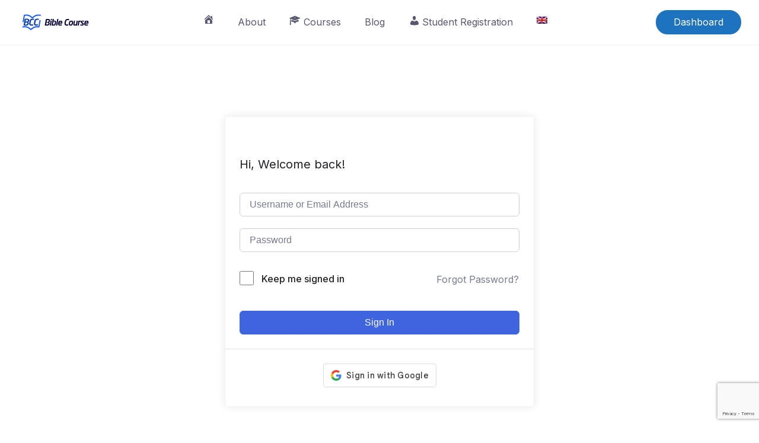

--- FILE ---
content_type: text/html; charset=UTF-8
request_url: https://cmfi-eschool.org/courses/the-way-of-obedience/lesson/jesus-baptizes-today-practical-help-for-those-who-want-to-receive-the-baptism-into-the-holy-spirit/
body_size: 14281
content:
<!DOCTYPE html>
<html lang="en-US">

<head>
	<meta charset="UTF-8">
	<meta name="viewport" content="width=device-width, initial-scale=1">
	<link rel="profile" href="https://gmpg.org/xfn/11">
	<link rel="pingback" href="https://cmfi-eschool.org/xmlrpc.php">
	<title>Jesus Baptizes today: Practical help for those who want to receive the baptism into the Holy Spirit &#8211; CMFI Online Bible Course</title>
<script type="text/javascript">
/* <![CDATA[ */
window.JetpackScriptData = {"site":{"icon":"https://i0.wp.com/cmfi-eschool.org/wp-content/uploads/2021/06/cropped-favicon-01.png?w=64\u0026ssl=1","title":"CMFI Online Bible Course","host":"unknown","is_wpcom_platform":false}};
/* ]]> */
</script>
<meta name='robots' content='max-image-preview:large' />
<link rel="alternate" hreflang="en" href="https://cmfi-eschool.org/courses/the-way-of-obedience/lesson/jesus-baptizes-today-practical-help-for-those-who-want-to-receive-the-baptism-into-the-holy-spirit/" />
<link rel="alternate" hreflang="x-default" href="https://cmfi-eschool.org/courses/the-way-of-obedience/lesson/jesus-baptizes-today-practical-help-for-those-who-want-to-receive-the-baptism-into-the-holy-spirit/" />
<link rel='dns-prefetch' href='//fonts.googleapis.com' />
<link rel="alternate" type="application/rss+xml" title="CMFI Online Bible Course &raquo; Feed" href="https://cmfi-eschool.org/feed/" />
<link rel="alternate" type="application/rss+xml" title="CMFI Online Bible Course &raquo; Comments Feed" href="https://cmfi-eschool.org/comments/feed/" />
<link rel="alternate" title="oEmbed (JSON)" type="application/json+oembed" href="https://cmfi-eschool.org/wp-json/oembed/1.0/embed?url=https%3A%2F%2Fcmfi-eschool.org%2Fcourses%2Fthe-way-of-obedience%2Flesson%2Fjesus-baptizes-today-practical-help-for-those-who-want-to-receive-the-baptism-into-the-holy-spirit%2F" />
<link rel="alternate" title="oEmbed (XML)" type="text/xml+oembed" href="https://cmfi-eschool.org/wp-json/oembed/1.0/embed?url=https%3A%2F%2Fcmfi-eschool.org%2Fcourses%2Fthe-way-of-obedience%2Flesson%2Fjesus-baptizes-today-practical-help-for-those-who-want-to-receive-the-baptism-into-the-holy-spirit%2F&#038;format=xml" />
<style id='wp-img-auto-sizes-contain-inline-css' type='text/css'>
img:is([sizes=auto i],[sizes^="auto," i]){contain-intrinsic-size:3000px 1500px}
/*# sourceURL=wp-img-auto-sizes-contain-inline-css */
</style>
<link rel='stylesheet' id='litespeed-cache-dummy-css' href='https://cmfi-eschool.org/wp-content/plugins/litespeed-cache/assets/css/litespeed-dummy.css?ver=6.9' type='text/css' media='all' />
<link rel='stylesheet' id='dashicons-css' href='https://cmfi-eschool.org/wp-includes/css/dashicons.min.css?ver=6.9' type='text/css' media='all' />
<link rel='stylesheet' id='menu-icons-extra-css' href='https://cmfi-eschool.org/wp-content/plugins/menu-icons/css/extra.min.css?ver=0.13.18' type='text/css' media='all' />
<style id='wp-emoji-styles-inline-css' type='text/css'>

	img.wp-smiley, img.emoji {
		display: inline !important;
		border: none !important;
		box-shadow: none !important;
		height: 1em !important;
		width: 1em !important;
		margin: 0 0.07em !important;
		vertical-align: -0.1em !important;
		background: none !important;
		padding: 0 !important;
	}
/*# sourceURL=wp-emoji-styles-inline-css */
</style>
<link rel='stylesheet' id='wp-block-library-css' href='https://cmfi-eschool.org/wp-includes/css/dist/block-library/style.min.css?ver=6.9' type='text/css' media="print" onload="this.media='all'" />
<style id='global-styles-inline-css' type='text/css'>
:root{--wp--preset--aspect-ratio--square: 1;--wp--preset--aspect-ratio--4-3: 4/3;--wp--preset--aspect-ratio--3-4: 3/4;--wp--preset--aspect-ratio--3-2: 3/2;--wp--preset--aspect-ratio--2-3: 2/3;--wp--preset--aspect-ratio--16-9: 16/9;--wp--preset--aspect-ratio--9-16: 9/16;--wp--preset--color--black: #000000;--wp--preset--color--cyan-bluish-gray: #abb8c3;--wp--preset--color--white: #ffffff;--wp--preset--color--pale-pink: #f78da7;--wp--preset--color--vivid-red: #cf2e2e;--wp--preset--color--luminous-vivid-orange: #ff6900;--wp--preset--color--luminous-vivid-amber: #fcb900;--wp--preset--color--light-green-cyan: #7bdcb5;--wp--preset--color--vivid-green-cyan: #00d084;--wp--preset--color--pale-cyan-blue: #8ed1fc;--wp--preset--color--vivid-cyan-blue: #0693e3;--wp--preset--color--vivid-purple: #9b51e0;--wp--preset--color--medium-blue: #175CFF;--wp--preset--color--deep-navyblue: #0A083B;--wp--preset--color--off-white: #F7F9FA;--wp--preset--color--bluish-dark-grey: #57586E;--wp--preset--color--light-grey: #EAF1F8;--wp--preset--gradient--vivid-cyan-blue-to-vivid-purple: linear-gradient(135deg,rgb(6,147,227) 0%,rgb(155,81,224) 100%);--wp--preset--gradient--light-green-cyan-to-vivid-green-cyan: linear-gradient(135deg,rgb(122,220,180) 0%,rgb(0,208,130) 100%);--wp--preset--gradient--luminous-vivid-amber-to-luminous-vivid-orange: linear-gradient(135deg,rgb(252,185,0) 0%,rgb(255,105,0) 100%);--wp--preset--gradient--luminous-vivid-orange-to-vivid-red: linear-gradient(135deg,rgb(255,105,0) 0%,rgb(207,46,46) 100%);--wp--preset--gradient--very-light-gray-to-cyan-bluish-gray: linear-gradient(135deg,rgb(238,238,238) 0%,rgb(169,184,195) 100%);--wp--preset--gradient--cool-to-warm-spectrum: linear-gradient(135deg,rgb(74,234,220) 0%,rgb(151,120,209) 20%,rgb(207,42,186) 40%,rgb(238,44,130) 60%,rgb(251,105,98) 80%,rgb(254,248,76) 100%);--wp--preset--gradient--blush-light-purple: linear-gradient(135deg,rgb(255,206,236) 0%,rgb(152,150,240) 100%);--wp--preset--gradient--blush-bordeaux: linear-gradient(135deg,rgb(254,205,165) 0%,rgb(254,45,45) 50%,rgb(107,0,62) 100%);--wp--preset--gradient--luminous-dusk: linear-gradient(135deg,rgb(255,203,112) 0%,rgb(199,81,192) 50%,rgb(65,88,208) 100%);--wp--preset--gradient--pale-ocean: linear-gradient(135deg,rgb(255,245,203) 0%,rgb(182,227,212) 50%,rgb(51,167,181) 100%);--wp--preset--gradient--electric-grass: linear-gradient(135deg,rgb(202,248,128) 0%,rgb(113,206,126) 100%);--wp--preset--gradient--midnight: linear-gradient(135deg,rgb(2,3,129) 0%,rgb(40,116,252) 100%);--wp--preset--font-size--small: 13px;--wp--preset--font-size--medium: 20px;--wp--preset--font-size--large: 36px;--wp--preset--font-size--x-large: 42px;--wp--preset--font-size--normal: 16px;--wp--preset--font-size--normal-plus: 18px;--wp--preset--font-size--medium-plus: 26px;--wp--preset--font-size--big: 32px;--wp--preset--font-size--huge: 48px;--wp--preset--spacing--20: 0.44rem;--wp--preset--spacing--30: 0.67rem;--wp--preset--spacing--40: 1rem;--wp--preset--spacing--50: 1.5rem;--wp--preset--spacing--60: 2.25rem;--wp--preset--spacing--70: 3.38rem;--wp--preset--spacing--80: 5.06rem;--wp--preset--shadow--natural: 6px 6px 9px rgba(0, 0, 0, 0.2);--wp--preset--shadow--deep: 12px 12px 50px rgba(0, 0, 0, 0.4);--wp--preset--shadow--sharp: 6px 6px 0px rgba(0, 0, 0, 0.2);--wp--preset--shadow--outlined: 6px 6px 0px -3px rgb(255, 255, 255), 6px 6px rgb(0, 0, 0);--wp--preset--shadow--crisp: 6px 6px 0px rgb(0, 0, 0);}:where(.is-layout-flex){gap: 0.5em;}:where(.is-layout-grid){gap: 0.5em;}body .is-layout-flex{display: flex;}.is-layout-flex{flex-wrap: wrap;align-items: center;}.is-layout-flex > :is(*, div){margin: 0;}body .is-layout-grid{display: grid;}.is-layout-grid > :is(*, div){margin: 0;}:where(.wp-block-columns.is-layout-flex){gap: 2em;}:where(.wp-block-columns.is-layout-grid){gap: 2em;}:where(.wp-block-post-template.is-layout-flex){gap: 1.25em;}:where(.wp-block-post-template.is-layout-grid){gap: 1.25em;}.has-black-color{color: var(--wp--preset--color--black) !important;}.has-cyan-bluish-gray-color{color: var(--wp--preset--color--cyan-bluish-gray) !important;}.has-white-color{color: var(--wp--preset--color--white) !important;}.has-pale-pink-color{color: var(--wp--preset--color--pale-pink) !important;}.has-vivid-red-color{color: var(--wp--preset--color--vivid-red) !important;}.has-luminous-vivid-orange-color{color: var(--wp--preset--color--luminous-vivid-orange) !important;}.has-luminous-vivid-amber-color{color: var(--wp--preset--color--luminous-vivid-amber) !important;}.has-light-green-cyan-color{color: var(--wp--preset--color--light-green-cyan) !important;}.has-vivid-green-cyan-color{color: var(--wp--preset--color--vivid-green-cyan) !important;}.has-pale-cyan-blue-color{color: var(--wp--preset--color--pale-cyan-blue) !important;}.has-vivid-cyan-blue-color{color: var(--wp--preset--color--vivid-cyan-blue) !important;}.has-vivid-purple-color{color: var(--wp--preset--color--vivid-purple) !important;}.has-black-background-color{background-color: var(--wp--preset--color--black) !important;}.has-cyan-bluish-gray-background-color{background-color: var(--wp--preset--color--cyan-bluish-gray) !important;}.has-white-background-color{background-color: var(--wp--preset--color--white) !important;}.has-pale-pink-background-color{background-color: var(--wp--preset--color--pale-pink) !important;}.has-vivid-red-background-color{background-color: var(--wp--preset--color--vivid-red) !important;}.has-luminous-vivid-orange-background-color{background-color: var(--wp--preset--color--luminous-vivid-orange) !important;}.has-luminous-vivid-amber-background-color{background-color: var(--wp--preset--color--luminous-vivid-amber) !important;}.has-light-green-cyan-background-color{background-color: var(--wp--preset--color--light-green-cyan) !important;}.has-vivid-green-cyan-background-color{background-color: var(--wp--preset--color--vivid-green-cyan) !important;}.has-pale-cyan-blue-background-color{background-color: var(--wp--preset--color--pale-cyan-blue) !important;}.has-vivid-cyan-blue-background-color{background-color: var(--wp--preset--color--vivid-cyan-blue) !important;}.has-vivid-purple-background-color{background-color: var(--wp--preset--color--vivid-purple) !important;}.has-black-border-color{border-color: var(--wp--preset--color--black) !important;}.has-cyan-bluish-gray-border-color{border-color: var(--wp--preset--color--cyan-bluish-gray) !important;}.has-white-border-color{border-color: var(--wp--preset--color--white) !important;}.has-pale-pink-border-color{border-color: var(--wp--preset--color--pale-pink) !important;}.has-vivid-red-border-color{border-color: var(--wp--preset--color--vivid-red) !important;}.has-luminous-vivid-orange-border-color{border-color: var(--wp--preset--color--luminous-vivid-orange) !important;}.has-luminous-vivid-amber-border-color{border-color: var(--wp--preset--color--luminous-vivid-amber) !important;}.has-light-green-cyan-border-color{border-color: var(--wp--preset--color--light-green-cyan) !important;}.has-vivid-green-cyan-border-color{border-color: var(--wp--preset--color--vivid-green-cyan) !important;}.has-pale-cyan-blue-border-color{border-color: var(--wp--preset--color--pale-cyan-blue) !important;}.has-vivid-cyan-blue-border-color{border-color: var(--wp--preset--color--vivid-cyan-blue) !important;}.has-vivid-purple-border-color{border-color: var(--wp--preset--color--vivid-purple) !important;}.has-vivid-cyan-blue-to-vivid-purple-gradient-background{background: var(--wp--preset--gradient--vivid-cyan-blue-to-vivid-purple) !important;}.has-light-green-cyan-to-vivid-green-cyan-gradient-background{background: var(--wp--preset--gradient--light-green-cyan-to-vivid-green-cyan) !important;}.has-luminous-vivid-amber-to-luminous-vivid-orange-gradient-background{background: var(--wp--preset--gradient--luminous-vivid-amber-to-luminous-vivid-orange) !important;}.has-luminous-vivid-orange-to-vivid-red-gradient-background{background: var(--wp--preset--gradient--luminous-vivid-orange-to-vivid-red) !important;}.has-very-light-gray-to-cyan-bluish-gray-gradient-background{background: var(--wp--preset--gradient--very-light-gray-to-cyan-bluish-gray) !important;}.has-cool-to-warm-spectrum-gradient-background{background: var(--wp--preset--gradient--cool-to-warm-spectrum) !important;}.has-blush-light-purple-gradient-background{background: var(--wp--preset--gradient--blush-light-purple) !important;}.has-blush-bordeaux-gradient-background{background: var(--wp--preset--gradient--blush-bordeaux) !important;}.has-luminous-dusk-gradient-background{background: var(--wp--preset--gradient--luminous-dusk) !important;}.has-pale-ocean-gradient-background{background: var(--wp--preset--gradient--pale-ocean) !important;}.has-electric-grass-gradient-background{background: var(--wp--preset--gradient--electric-grass) !important;}.has-midnight-gradient-background{background: var(--wp--preset--gradient--midnight) !important;}.has-small-font-size{font-size: var(--wp--preset--font-size--small) !important;}.has-medium-font-size{font-size: var(--wp--preset--font-size--medium) !important;}.has-large-font-size{font-size: var(--wp--preset--font-size--large) !important;}.has-x-large-font-size{font-size: var(--wp--preset--font-size--x-large) !important;}
/*# sourceURL=global-styles-inline-css */
</style>

<style id='classic-theme-styles-inline-css' type='text/css'>
/*! This file is auto-generated */
.wp-block-button__link{color:#fff;background-color:#32373c;border-radius:9999px;box-shadow:none;text-decoration:none;padding:calc(.667em + 2px) calc(1.333em + 2px);font-size:1.125em}.wp-block-file__button{background:#32373c;color:#fff;text-decoration:none}
/*# sourceURL=/wp-includes/css/classic-themes.min.css */
</style>
<link rel='stylesheet' id='lesson-bookmark-tutor-lms-css' href='https://cmfi-eschool.org/wp-content/plugins/lesson-bookmark-tutor-lms/public/css/tutor-lms-lesson-bookmark-public.css?ver=2.0.3' type='text/css' media='all' />
<link rel='stylesheet' id='prositecaptcha-css' href='https://cmfi-eschool.org/wp-content/plugins/recaptcha-for-login-and-registration/public/css/prositecaptcha-public.css?ver=1.14' type='text/css' media='all' />
<link rel='stylesheet' id='tutor-prism-css-css' href='https://cmfi-eschool.org/wp-content/plugins/tutor-pro/assets/lib/codesample/prism.css?ver=3.7.0' type='text/css' media='all' />
<link rel='stylesheet' id='tutor-pro-front-css' href='https://cmfi-eschool.org/wp-content/plugins/tutor-pro/assets/css/front.css?ver=3.7.0' type='text/css' media='all' />
<link rel='stylesheet' id='tutor-icon-css' href='https://cmfi-eschool.org/wp-content/plugins/tutor/assets/css/tutor-icon.min.css?ver=3.7.0' type='text/css' media="print" onload="this.media='all'" />
<link rel='stylesheet' id='tutor-css' href='https://cmfi-eschool.org/wp-content/plugins/tutor/assets/css/tutor.min.css?ver=3.7.0' type='text/css' media='all' />
<link rel='stylesheet' id='tutor-plyr-css' href='https://cmfi-eschool.org/wp-content/plugins/tutor/assets/lib/plyr/plyr.css?ver=3.7.0' type='text/css' media="print" onload="this.media='all'" />
<link rel='stylesheet' id='tutor-frontend-css' href='https://cmfi-eschool.org/wp-content/plugins/tutor/assets/css/tutor-front.min.css?ver=3.7.0' type='text/css' media='all' />
<style id='tutor-frontend-inline-css' type='text/css'>
.mce-notification.mce-notification-error{display: none !important;}
:root{--tutor-color-primary:#3e64de;--tutor-color-primary-rgb:62, 100, 222;--tutor-color-primary-hover:#3f02a0;--tutor-color-primary-hover-rgb:63, 2, 160;--tutor-body-color:#212327;--tutor-body-color-rgb:33, 35, 39;--tutor-border-color:#cdcfd5;--tutor-border-color-rgb:205, 207, 213;--tutor-color-gray:#e3e5eb;--tutor-color-gray-rgb:227, 229, 235;}
/*# sourceURL=tutor-frontend-inline-css */
</style>
<link rel='stylesheet' id='tutor-pn-registrar-css-css' href='https://cmfi-eschool.org/wp-content/plugins/tutor-pro/addons/tutor-notifications/assets/css/permission.css?ver=3.0.2' type='text/css' media='all' />
<link rel='stylesheet' id='tutor_zoom_timepicker_css-css' href='https://cmfi-eschool.org/wp-content/plugins/tutor-pro/addons/tutor-zoom/assets/css/jquery-ui-timepicker.css?ver=3.0.2' type='text/css' media='all' />
<link rel='stylesheet' id='tutor_zoom_common_css-css' href='https://cmfi-eschool.org/wp-content/plugins/tutor-pro/addons/tutor-zoom/assets/css/common.css?ver=3.0.2' type='text/css' media='all' />
<link rel='stylesheet' id='wpml-legacy-horizontal-list-0-css' href='https://cmfi-eschool.org/wp-content/plugins/sitepress-multilingual-cms/templates/language-switchers/legacy-list-horizontal/style.min.css?ver=1' type='text/css' media='all' />
<style id='wpml-legacy-horizontal-list-0-inline-css' type='text/css'>
.wpml-ls-statics-footer a, .wpml-ls-statics-footer .wpml-ls-sub-menu a, .wpml-ls-statics-footer .wpml-ls-sub-menu a:link, .wpml-ls-statics-footer li:not(.wpml-ls-current-language) .wpml-ls-link, .wpml-ls-statics-footer li:not(.wpml-ls-current-language) .wpml-ls-link:link {color:#444444;background-color:#ffffff;}.wpml-ls-statics-footer .wpml-ls-sub-menu a:hover,.wpml-ls-statics-footer .wpml-ls-sub-menu a:focus, .wpml-ls-statics-footer .wpml-ls-sub-menu a:link:hover, .wpml-ls-statics-footer .wpml-ls-sub-menu a:link:focus {color:#000000;background-color:#eeeeee;}.wpml-ls-statics-footer .wpml-ls-current-language > a {color:#444444;background-color:#ffffff;}.wpml-ls-statics-footer .wpml-ls-current-language:hover>a, .wpml-ls-statics-footer .wpml-ls-current-language>a:focus {color:#000000;background-color:#eeeeee;}
/*# sourceURL=wpml-legacy-horizontal-list-0-inline-css */
</style>
<link rel='stylesheet' id='wpml-menu-item-0-css' href='https://cmfi-eschool.org/wp-content/plugins/sitepress-multilingual-cms/templates/language-switchers/menu-item/style.min.css?ver=1' type='text/css' media='all' />
<link rel='stylesheet' id='gfonts-css' href='https://fonts.googleapis.com/css2?family=Inter%3Awght%40100%3B300%3B400%3B500%3B700%3B900&#038;display=swap&#038;ver=3.0.3' type='text/css' media="print" onload="this.media='all'" />
<link rel='stylesheet' id='gfonts-heading-css' href='https://fonts.googleapis.com/css2?family=Sora%3Awght%40100%3B300%3B400%3B500%3B700%3B900&#038;display=swap&#038;ver=3.0.3' type='text/css' media="print" onload="this.media='all'" />
<link rel='stylesheet' id='main-css' href='https://cmfi-eschool.org/wp-content/themes/tutorstarter/assets/dist/css/style.min.css?ver=3.0.3' type='text/css' media='all' />
<style id='main-inline-css' type='text/css'>

			:root {
				--default-color: #ffffff;
				--body-font: Inter;
				--heading-font: Sora;
				--link-color: #1950D1;
				--body-bg-color: #ffffff;
				--cart-color: #1950D1;
				--cart-color-trans: #ffffff;
				--cta-text-color: #ffffff;
				--cta-text-color-trans: #ffffff;
				--body-text-color: #57586E;
				--cta-font-weight: 400;
				--cta-font-transform: none;
				--cta-font-lineheight: 1.2em;
				--cta-font-lineheight-tablet: 1.2em;
				--cta-font-lineheight-mobile: 1.2em;
				--menu-link-color: #57586E;
				--menu-link-color-trans: #ffffff;
				--body-font-weight: 400;
				--h1-font-weight: 700;
				--h2-font-weight: 700;
				--h3-font-weight: 700;
				--h4-font-weight: 700;
				--h5-font-weight: 700;
				--h6-font-weight: 700;
				--h1-text-transform: none;
				--h2-text-transform: none;
				--h3-text-transform: none;
				--h4-text-transform: none;
				--h5-text-transform: none;
				--h6-text-transform: none;
				--primary-menu-bg-color: #ffffff;
				--sticky-menu-bg-color: rgba(4, 42, 132, 0.7);
				--cta-background-color: #1e73be;
				--cta-background-color-trans: rgba(25, 80, 209, 1);
				--cta-border-color: #1e73be;
				--cta-border-color-trans: #1950D1;
				--cta-border-width: 2px;
				--cta-border-radius: 50px;
				--cta-font-size: 16px;
				--header-font-weight: 400;
				--header-font-transform: none;
				--header-font-lineheight: 1.2em;
				--header-font-lineheight-tablet: 1.2em;
				--header-font-lineheight-mobile: 1.2em;
				--body-text-transform: none;
				--body-font-size: 16px;
				--h1-font-size: 68px;
				--h1-font-size-tablet: 48px;
				--h1-font-size-mobile: 48px;
				--h2-font-size: 48px;
				--h2-font-size-tablet: 32px;
				--h2-font-size-mobile: 32px;
				--h3-font-size: 36px;
				--h3-font-size-tablet: 28px;
				--h3-font-size-mobile: 28px;
				--h4-font-size: 26px;
				--h4-font-size-tablet: 24px;
				--h4-font-size-mobile: 24px;
				--h5-font-size: 20px;
				--h5-font-size-tablet: 18px;
				--h5-font-size-mobile: 18px;
				--h6-font-size: 18px;
				--h6-font-size-tablet: 17px;
				--h6-font-size-mobile: 17px;
				--active-menu-color: #175cff;
				--active-menu-color-trans: #ffffff;
				--cta-font-size-tablet: 13px;
				--cta-font-size-mobile: 10px;
				--header-font-size: 16px;
				--body-font-size-mobile: 13px;
				--body-font-size-tablet: 13px;
				--footer-bottom-bg-color: #1E1E2C;
				--footer-widget-bg-color: #1E1E2C;
				--header-font-size-tablet: 13px;
				--header-font-size-mobile: 13px;
				--footer-bottom-text-color: #ffffff;
				--widget-title-font-weight: 700;
				--widget-title-text-transform: none;
				--footer-widget-text-color: #ffffff;
				--body-font-lineheight: 1.7em;
				--h1-font-lineheight: 2.5em;
				--h1-font-lineheight-tablet: 2.5em;
				--h1-font-lineheight-mobile: 2.5em;
				--h2-font-lineheight: 2em;
				--h2-font-lineheight-tablet: 2em;
				--h2-font-lineheight-mobile: 2em;
				--h3-font-lineheight: 1.8em;
				--h3-font-lineheight-tablet: 1.8em;
				--h3-font-lineheight-mobile: 1.8em;
				--h4-font-lineheight: 1.7em;
				--h4-font-lineheight-tablet: 1.7em;
				--h4-font-lineheight-mobile: 1.7em;
				--h5-font-lineheight: 1.6em;
				--h5-font-lineheight-tablet: 1.6em;
				--h5-font-lineheight-mobile: 1.6em;
				--h6-font-lineheight: 1.5em;
				--h6-font-lineheight-tablet: 1.5em;
				--h6-font-lineheight-mobile: 1.5em;
				--body-font-lineheight-tablet: 1.5em;
				--body-font-lineheight-mobile: 1.5em;
				--widget-title-font-size: 18px;
				--widget-title-font-size-tablet: 16px;
				--widget-title-font-size-mobile: 16px;
				--widget-title-line-height: 1.78em;
				--widget-title-line-height-tablet: 1.78em;
				--widget-title-line-height-mobile: 1.78em;
				--widget-text-font-weight: 400;
				--widget-text-transform: none;
				--widget-text-font-size: 16px;
				--widget-text-font-size-tablet: 16px;
				--widget-text-font-size-mobile: 16px;
				--widget-text-line-height: 1.78em;
				--widget-text-line-height-tablet: 1.78em;
				--widget-text-line-height-mobile: 1.78em;
			}
        
/*# sourceURL=main-inline-css */
</style>
<link rel='stylesheet' id='font-awesome-4-shim-css' href='https://cmfi-eschool.org/wp-content/plugins/tutor-lms-elementor-addons/assets/css/font-awesome.min.css?ver=3.0.1' type='text/css' media='all' />
<link rel='stylesheet' id='slick-css-css' href='https://cmfi-eschool.org/wp-content/plugins/tutor-lms-elementor-addons/assets/css/slick.min.css?ver=3.0.1' type='text/css' media='all' />
<link rel='stylesheet' id='slick-theme-css-css' href='https://cmfi-eschool.org/wp-content/plugins/tutor-lms-elementor-addons/assets/css/slick-theme.css?ver=3.0.1' type='text/css' media='all' />
<link rel='stylesheet' id='tutor-elementor-css-css' href='https://cmfi-eschool.org/wp-content/plugins/tutor-lms-elementor-addons/assets/css/tutor-elementor.min.css?ver=3.0.1' type='text/css' media='all' />
<script type="text/javascript" id="wpml-cookie-js-extra">
/* <![CDATA[ */
var wpml_cookies = {"wp-wpml_current_language":{"value":"en","expires":1,"path":"/"}};
var wpml_cookies = {"wp-wpml_current_language":{"value":"en","expires":1,"path":"/"}};
//# sourceURL=wpml-cookie-js-extra
/* ]]> */
</script>
<script type="text/javascript" src="https://cmfi-eschool.org/wp-content/plugins/sitepress-multilingual-cms/res/js/cookies/language-cookie.js?ver=476000" id="wpml-cookie-js" defer="defer" data-wp-strategy="defer"></script>
<script type="text/javascript" src="https://cmfi-eschool.org/wp-includes/js/jquery/jquery.min.js?ver=3.7.1" id="jquery-core-js"></script>
<script type="text/javascript" src="https://cmfi-eschool.org/wp-includes/js/jquery/jquery-migrate.min.js?ver=3.4.1" id="jquery-migrate-js"></script>
<script type="text/javascript" id="lesson-bookmark-tutor-lms-js-extra">
/* <![CDATA[ */
var ajaxurl = ["https://cmfi-eschool.org/wp-admin/admin-ajax.php"];
//# sourceURL=lesson-bookmark-tutor-lms-js-extra
/* ]]> */
</script>
<script type="text/javascript" src="https://cmfi-eschool.org/wp-content/plugins/lesson-bookmark-tutor-lms/public/js/tutor-lms-lesson-bookmark-public.js?ver=2.0.3" id="lesson-bookmark-tutor-lms-js"></script>
<script type="text/javascript" src="https://cmfi-eschool.org/wp-content/plugins/recaptcha-for-login-and-registration/public/js/prositecaptcha-public.js?ver=1.14" id="prositecaptcha-js"></script>
<script type="text/javascript" src="https://cmfi-eschool.org/wp-content/plugins/tutor-lms-elementor-addons/assets/js/slick.min.js?ver=3.0.1" id="etlms-slick-library-js"></script>
<script type="text/javascript" id="tutor-elementor-js-js-extra">
/* <![CDATA[ */
var tutorElementorData = {"is_sidebar_sticky":"1"};
//# sourceURL=tutor-elementor-js-js-extra
/* ]]> */
</script>
<script type="text/javascript" id="tutor-elementor-js-js-before">
/* <![CDATA[ */
const etlmsUtility = {"is_editor_mode":false}
//# sourceURL=tutor-elementor-js-js-before
/* ]]> */
</script>
<script type="text/javascript" src="https://cmfi-eschool.org/wp-content/plugins/tutor-lms-elementor-addons/assets/js/tutor-elementor.js?ver=3.0.1" id="tutor-elementor-js-js"></script>
<link rel="https://api.w.org/" href="https://cmfi-eschool.org/wp-json/" /><link rel="EditURI" type="application/rsd+xml" title="RSD" href="https://cmfi-eschool.org/xmlrpc.php?rsd" />
<meta name="generator" content="WordPress 6.9" />
<meta name="generator" content="TutorLMS 3.7.0" />
<link rel="canonical" href="https://cmfi-eschool.org/courses/the-way-of-obedience/lesson/jesus-baptizes-today-practical-help-for-those-who-want-to-receive-the-baptism-into-the-holy-spirit/" />
<link rel='shortlink' href='https://cmfi-eschool.org/?p=10106' />
<meta name="generator" content="WPML ver:4.7.6 stt:1,4;" />
<meta name="generator" content="Elementor 3.30.3; features: additional_custom_breakpoints; settings: css_print_method-external, google_font-enabled, font_display-auto">
			<style>
				.e-con.e-parent:nth-of-type(n+4):not(.e-lazyloaded):not(.e-no-lazyload),
				.e-con.e-parent:nth-of-type(n+4):not(.e-lazyloaded):not(.e-no-lazyload) * {
					background-image: none !important;
				}
				@media screen and (max-height: 1024px) {
					.e-con.e-parent:nth-of-type(n+3):not(.e-lazyloaded):not(.e-no-lazyload),
					.e-con.e-parent:nth-of-type(n+3):not(.e-lazyloaded):not(.e-no-lazyload) * {
						background-image: none !important;
					}
				}
				@media screen and (max-height: 640px) {
					.e-con.e-parent:nth-of-type(n+2):not(.e-lazyloaded):not(.e-no-lazyload),
					.e-con.e-parent:nth-of-type(n+2):not(.e-lazyloaded):not(.e-no-lazyload) * {
						background-image: none !important;
					}
				}
			</style>
			
<!-- Jetpack Open Graph Tags -->
<meta property="og:type" content="article" />
<meta property="og:title" content="Jesus Baptizes today: Practical help for those who want to receive the baptism into the Holy Spirit" />
<meta property="og:url" content="https://cmfi-eschool.org/courses/the-way-of-obedience/lesson/jesus-baptizes-today-practical-help-for-those-who-want-to-receive-the-baptism-into-the-holy-spirit/" />
<meta property="og:description" content="Make sure that you are genuinely con­verted. That you are a true child of God. Read John 1: 12. Confess all the sins in your life &#8211; all without exception. God will not fill you with His Holy …" />
<meta property="article:published_time" content="2021-08-12T13:14:26+00:00" />
<meta property="article:modified_time" content="2021-08-12T13:14:26+00:00" />
<meta property="og:site_name" content="CMFI Online Bible Course" />
<meta property="og:image" content="https://cmfi-eschool.org/wp-content/uploads/2021/06/cropped-favicon-01.png" />
<meta property="og:image:width" content="512" />
<meta property="og:image:height" content="512" />
<meta property="og:image:alt" content="" />
<meta property="og:locale" content="en_US" />
<meta name="twitter:text:title" content="Jesus Baptizes today: Practical help for those who want to receive the baptism into the Holy Spirit" />
<meta name="twitter:image" content="https://cmfi-eschool.org/wp-content/uploads/2021/06/cropped-favicon-01-270x270.png" />
<meta name="twitter:card" content="summary" />

<!-- End Jetpack Open Graph Tags -->
<link rel="icon" href="https://cmfi-eschool.org/wp-content/uploads/2021/06/cropped-favicon-01-32x32.png" sizes="32x32" />
<link rel="icon" href="https://cmfi-eschool.org/wp-content/uploads/2021/06/cropped-favicon-01-192x192.png" sizes="192x192" />
<link rel="apple-touch-icon" href="https://cmfi-eschool.org/wp-content/uploads/2021/06/cropped-favicon-01-180x180.png" />
<meta name="msapplication-TileImage" content="https://cmfi-eschool.org/wp-content/uploads/2021/06/cropped-favicon-01-270x270.png" />
		<style type="text/css" id="wp-custom-css">
			[class^=“elementor-“] p {
    color: unset;
    font-size: unset;
    font-weight: unset;
    text-transform: unset;
    line-height: unset;
}

section.footer-widgets .container {
    padding-bottom: 0px;
    border-bottom: 1px solid hsla(0,0%,100%,.08);
}

section.footer-widgets {
    padding-top: 0px;
    padding-bottom: 0px;
    background: var(--footer-widget-bg-color);
}

.pb-2, form.woocommerce-cart-form {
    padding-bottom: 10px;
}

.pt-2 {
    padding-top: 10px;
}

h1.entry-title {
  display: none;
}		</style>
		</head>

<body class="wp-singular lesson-template-default single single-lesson postid-10106 wp-custom-logo wp-theme-tutorstarter tutor-lms tutor-frontend elementor-default elementor-kit-12">
<div id="page" class="site">
	<a class="skip-link screen-reader-text" href="#content">
		Skip to content	</a>


<header class="header-default">
	<!-- .navbar .navbar-center .navbar-right .has-search-field .full-width -->
	<nav
		class="navbar navbar-center ">
		<div class="navbar-brand">
					<a href="https://cmfi-eschool.org/" rel="home">
			<img src="https://cmfi-eschool.org/wp-content/uploads/2021/06/cropped-344-53.png" srcset="https://cmfi-eschool.org/wp-content/uploads/2021/06/cropped-344-53.png 1x, https://cmfi-eschool.org/wp-content/uploads/2021/06/cropped-344-53.png 2x"				alt="CMFI Online Bible Course" />
		</a>
				</div>
		<!-- .has-search-field must use with .navbar-right -->
		<div class="search-field">
			<form method="get" action="https://cmfi-eschool.org/">
				<input type="search" name="s" value=""
					placeholder="Search..." />
			</form>
		</div>
					<button class="navbar-toggler">
				<div class="toggle-icon"><span></span></div>
			</button>
				<div class="menu-main-menu-container"><ul id="menu-main-menu" class="navbar-nav"><li class="nav-close"><button class="btn-nav-close"><span class="close-btn">+</span></button></li><li id="menu-item-7266" class="menu-item menu-item-type-post_type menu-item-object-page menu-item-home menu-item-7266"><a href="https://cmfi-eschool.org/" onClick="return true"><i class="_mi dashicons dashicons-admin-home" aria-hidden="true"></i><span class="visuallyhidden">Home</span></a></li>
<li id="menu-item-7246" class="menu-item menu-item-type-post_type menu-item-object-page menu-item-7246"><a href="https://cmfi-eschool.org/about-us/" onClick="return true">About</a></li>
<li id="menu-item-13978" class="menu-item menu-item-type-post_type menu-item-object-page menu-item-13978"><a href="https://cmfi-eschool.org/courses/" onClick="return true"><i class="_mi _before dashicons dashicons-welcome-learn-more" aria-hidden="true"></i><span>Courses</span></a></li>
<li id="menu-item-14046" class="menu-item menu-item-type-post_type menu-item-object-page menu-item-14046"><a href="https://cmfi-eschool.org/blog/" onClick="return true">Blog</a></li>
<li id="menu-item-14321" class="menu-item menu-item-type-post_type menu-item-object-page menu-item-14321"><a href="https://cmfi-eschool.org/student-registration-page/" onClick="return true"><i class="_mi _before dashicons dashicons-admin-users" aria-hidden="true"></i><span>Student Registration</span></a></li>
<li id="menu-item-wpml-ls-156-en" class="menu-item wpml-ls-slot-156 wpml-ls-item wpml-ls-item-en wpml-ls-current-language wpml-ls-menu-item wpml-ls-first-item wpml-ls-last-item menu-item-type-wpml_ls_menu_item menu-item-object-wpml_ls_menu_item menu-item-wpml-ls-156-en"><a href="https://cmfi-eschool.org/courses/the-way-of-obedience/lesson/jesus-baptizes-today-practical-help-for-those-who-want-to-receive-the-baptism-into-the-holy-spirit/" title="Switch to " onClick="return true"><img
            class="wpml-ls-flag"
            src="https://cmfi-eschool.org/wp-content/plugins/sitepress-multilingual-cms/res/flags/en.png"
            alt="English"
            
            
    /></a></li>
</ul></div>				<div class="navbar-utils">
			
												<div class="utils-btn">
						<a class="btn-getstarted"
							href="https://cmfi-eschool.org/dashboard-page/">
							<!-- Dashboard -->
							Dashboard						</a>
					</div>
							</div>
			</nav>
</header><div id="content" class="site-content">

<div class="tutor-wrap tutor-page-wrap post-10106 lesson type-lesson status-publish hentry">
	<div class="tutor-template-segment tutor-login-wrap">

		<div class="tutor-login-form-wrapper">
			<div class="tutor-fs-5 tutor-color-black tutor-mb-32">
				Hi, Welcome back!			</div>
			<form id="tutor-login-form" method="post">
		<input type="hidden" id="_tutor_nonce" name="_tutor_nonce" value="bfbb7c1567" /><input type="hidden" name="_wp_http_referer" value="/courses/the-way-of-obedience/lesson/jesus-baptizes-today-practical-help-for-those-who-want-to-receive-the-baptism-into-the-holy-spirit/" />	<input type="hidden" name="tutor_action" value="tutor_user_login" />
	<input type="hidden" name="redirect_to" value="https://cmfi-eschool.org/courses/the-way-of-obedience/lesson/jesus-baptizes-today-practical-help-for-those-who-want-to-receive-the-baptism-into-the-holy-spirit/" />

	<div class="tutor-mb-20">
		<input type="text" class="tutor-form-control" placeholder="Username or Email Address" name="log" value="" size="20" required/>
	</div>

	<div class="tutor-mb-32">
		<input type="password" class="tutor-form-control" placeholder="Password" name="pwd" value="" size="20" required/>
	</div>

	<div class="tutor-login-error"></div>
		<input type="hidden" name="recaptcha_response" id="recaptchaResponse">

			<input type="hidden" name="timezone" value="+00:00" />
		<script>
			document.addEventListener('DOMContentLoaded', function() {
				const timezone = document.querySelector('input[name="timezone"]');
				if ( timezone) {
					const tz = Intl.DateTimeFormat().resolvedOptions().timeZone;
					timezone.value = tz
				}
			});
		</script>
					<script src="https://www.google.com/recaptcha/api.js?render=6Lczk3IpAAAAACXvwMdmIdgMHYlfpwErFDHO_U-S"></script>
			
			<input type="hidden" id="recaptcha_token" name="recaptcha_token">
			<script>
				grecaptcha.ready(function() {
					grecaptcha.execute('6Lczk3IpAAAAACXvwMdmIdgMHYlfpwErFDHO_U-S', {action: 'form_submit'}).then(function(token) {
						document.getElementById('recaptcha_token').value = token;
					});
				});
			</script>
				<div class="tutor-d-flex tutor-justify-between tutor-align-center tutor-mb-40">
		<div class="tutor-form-check">
			<input id="tutor-login-agmnt-1" type="checkbox" class="tutor-form-check-input tutor-bg-black-40" name="rememberme" value="forever" />
			<label for="tutor-login-agmnt-1" class="tutor-fs-7 tutor-color-muted">
				Keep me signed in			</label>
		</div>
		<a href="https://cmfi-eschool.org/dashboard-page/retrieve-password" class="tutor-btn tutor-btn-ghost">
			Forgot Password?		</a>
	</div>

		<button type="submit" class="tutor-btn tutor-btn-primary tutor-btn-block">
		Sign In	</button>
	
		</form>
<script>
	document.addEventListener('DOMContentLoaded', function() {
		var { __ } = wp.i18n;
		var loginModal = document.querySelector('.tutor-modal.tutor-login-modal');
		var errors = [];
		if (loginModal && errors.length) {
			loginModal.classList.add('tutor-is-active');
		}
	});
</script>
		</div>
				<style>
			#tutor-pro-twitter-login {
				width: 400px; background-color: #00acee; border-color: #00acee; font-weight: bold;
			}
		</style>
		<div id="tutor-pro-social-authentication" class="tutor-pt-24 tutor-d-flex tutor-flex-column tutor-align-center tutor-border-top-light" style="gap: 10px;">
								<div class="tutor-d-flex tutor-justify-center" id="tutor-pro-google-authentication">
						
											</div>
							</div>
			</div>
</div>

</div><!-- #content -->

<section class="footer-widgets">
	<div class="container">
		<div class="row justify-between align-top">
			<div class="col-xl-3 col-lg-3 col-md-6 col-sm-12 col-xs-12">
																</div>
			<div class="col-xl-3 col-lg-3 col-md-6 col-sm-12 col-xs-12">
							</div>
			<div class="col-xl-3 col-lg-3 col-md-6 col-sm-12 col-xs-12">
							</div>
			<div class="col-xl-3 col-lg-3 col-md-6 col-sm-12 col-xs-12">
							</div>	
		</div><!-- .row -->
	</div><!-- .container -->
</section><!-- .footer-widgets -->
<footer id="colophon" class="site-footer container-fluid pt-2 pb-2" role="contentinfo">
	<div class="container">
		<div class="row align-middle justify-between footer-bottom-container">
			<div class="site-info">
									<span id="footer-socialmedia">
											</span>
							</div><!-- .site-info -->
						<div class="copyright-container">
				<span class="copyright">&copy; All rights reserved.</span>
			</div><!-- .footer-menu-->
		</div><!-- .row -->
	</div><!-- .container -->
</footer><!-- #colophon -->
</div><!-- #page -->

			<script>
				function tutor_prevent_copy(event) {
					const nodeName = event.target?.nodeName
					if (! ['INPUT', 'TEXTAREA'].includes(nodeName) ) {
						event.preventDefault();
					}
				}

				document.addEventListener('contextmenu', tutor_prevent_copy );
				document.addEventListener('copy', tutor_prevent_copy );
			</script>
			<script type="speculationrules">
{"prefetch":[{"source":"document","where":{"and":[{"href_matches":"/*"},{"not":{"href_matches":["/wp-*.php","/wp-admin/*","/wp-content/uploads/*","/wp-content/*","/wp-content/plugins/*","/wp-content/themes/tutorstarter/*","/*\\?(.+)"]}},{"not":{"selector_matches":"a[rel~=\"nofollow\"]"}},{"not":{"selector_matches":".no-prefetch, .no-prefetch a"}}]},"eagerness":"conservative"}]}
</script>
		<style>
			.tlms-fav-title {
				font-size: 25px;
				color: #2271b1;
			}

			.tlms-fav-subtitle {
				font-size: 13em;
				color: #3c434a;
			}

			.tlms-fav-see-lesson a {
				font-size: 13em;
				background-color: #1da3c9;
				color: #fff;
			}
		</style>
			<script>
				const lazyloadRunObserver = () => {
					const lazyloadBackgrounds = document.querySelectorAll( `.e-con.e-parent:not(.e-lazyloaded)` );
					const lazyloadBackgroundObserver = new IntersectionObserver( ( entries ) => {
						entries.forEach( ( entry ) => {
							if ( entry.isIntersecting ) {
								let lazyloadBackground = entry.target;
								if( lazyloadBackground ) {
									lazyloadBackground.classList.add( 'e-lazyloaded' );
								}
								lazyloadBackgroundObserver.unobserve( entry.target );
							}
						});
					}, { rootMargin: '200px 0px 200px 0px' } );
					lazyloadBackgrounds.forEach( ( lazyloadBackground ) => {
						lazyloadBackgroundObserver.observe( lazyloadBackground );
					} );
				};
				const events = [
					'DOMContentLoaded',
					'elementor/lazyload/observe',
				];
				events.forEach( ( event ) => {
					document.addEventListener( event, lazyloadRunObserver );
				} );
			</script>
			
<div class="wpml-ls-statics-footer wpml-ls wpml-ls-legacy-list-horizontal">
	<ul><li class="wpml-ls-slot-footer wpml-ls-item wpml-ls-item-en wpml-ls-current-language wpml-ls-first-item wpml-ls-last-item wpml-ls-item-legacy-list-horizontal">
				<a href="https://cmfi-eschool.org/courses/the-way-of-obedience/lesson/jesus-baptizes-today-practical-help-for-those-who-want-to-receive-the-baptism-into-the-holy-spirit/" class="wpml-ls-link">
                                                        <img
            class="wpml-ls-flag"
            src="https://cmfi-eschool.org/wp-content/plugins/sitepress-multilingual-cms/res/flags/en.png"
            alt="English"
            width=18
            height=12
    /></a>
			</li></ul>
</div>
<script>
/(trident|msie)/i.test(navigator.userAgent) && document.getElementById && window.addEventListener && window
	.addEventListener("hashchange", function() {
		var t, e = location.hash.substring(1);
		/^[A-z0-9_-]+$/.test(e) && (t = document.getElementById(e)) && (/^(?:a|select|input|button|textarea)$/i
			.test(t.tagName) || (t.tabIndex = -1), t.focus())
	}, !1);
</script>
	<script type="text/javascript" src="https://cmfi-eschool.org/wp-content/plugins/tutor-pro/assets/lib/prism/prism.min.js?ver=3.7.0" id="tutor-prism-js-js"></script>
<script type="text/javascript" src="https://cmfi-eschool.org/wp-content/plugins/tutor-pro/assets/lib/prism/script.js?ver=3.7.0" id="tutor-prism-script-js"></script>
<script type="text/javascript" src="https://cmfi-eschool.org/wp-includes/js/dist/hooks.min.js?ver=dd5603f07f9220ed27f1" id="wp-hooks-js"></script>
<script type="text/javascript" src="https://cmfi-eschool.org/wp-includes/js/dist/i18n.min.js?ver=c26c3dc7bed366793375" id="wp-i18n-js"></script>
<script type="text/javascript" id="wp-i18n-js-after">
/* <![CDATA[ */
wp.i18n.setLocaleData( { 'text direction\u0004ltr': [ 'ltr' ] } );
//# sourceURL=wp-i18n-js-after
/* ]]> */
</script>
<script type="text/javascript" src="https://cmfi-eschool.org/wp-content/plugins/tutor-pro/assets/js/front.js?ver=3.0.2" id="tutor-pro-front-js"></script>
<script type="text/javascript" src="https://cmfi-eschool.org/wp-includes/js/dist/vendor/react.min.js?ver=18.3.1.1" id="react-js"></script>
<script type="text/javascript" src="https://cmfi-eschool.org/wp-includes/js/dist/vendor/react-dom.min.js?ver=18.3.1.1" id="react-dom-js"></script>
<script type="text/javascript" src="https://cmfi-eschool.org/wp-includes/js/dist/escape-html.min.js?ver=6561a406d2d232a6fbd2" id="wp-escape-html-js"></script>
<script type="text/javascript" src="https://cmfi-eschool.org/wp-includes/js/dist/element.min.js?ver=6a582b0c827fa25df3dd" id="wp-element-js"></script>
<script type="text/javascript" id="tutor-script-js-extra">
/* <![CDATA[ */
var _tutorobject = {"ajaxurl":"https://cmfi-eschool.org/wp-admin/admin-ajax.php","home_url":"https://cmfi-eschool.org","site_url":"https://cmfi-eschool.org","site_title":"CMFI Online Bible Course","base_path":"/","tutor_url":"https://cmfi-eschool.org/wp-content/plugins/tutor/","tutor_pro_url":"https://cmfi-eschool.org/wp-content/plugins/tutor-pro/","nonce_key":"_tutor_nonce","_tutor_nonce":"bfbb7c1567","loading_icon_url":"https://cmfi-eschool.org/wp-admin/images/wpspin_light.gif","placeholder_img_src":"https://cmfi-eschool.org/wp-content/plugins/tutor/assets/images/placeholder.svg","enable_lesson_classic_editor":"1","tutor_frontend_dashboard_url":"https://cmfi-eschool.org/dashboard-page/","wp_date_format":"MMMM d, yyyy","start_of_week":"1","is_admin":"","is_admin_bar_showing":"","addons_data":[{"name":"Course Bundle","description":"Group multiple courses to sell together.","url":"https://cmfi-eschool.org/wp-content/plugins/tutor/assets/images/addons/course-bundle/thumbnail.svg","base_name":"course-bundle","is_enabled":0},{"name":"Subscription","description":"Manage subscription","url":"https://cmfi-eschool.org/wp-content/plugins/tutor/assets/images/addons/subscription/thumbnail.png","base_name":"subscription","is_enabled":0},{"name":"Content Bank","description":"Create content once and use it across multiple courses.","is_new":true,"url":"https://cmfi-eschool.org/wp-content/plugins/tutor/assets/images/addons/content-bank/thumbnail.png","base_name":"content-bank","is_enabled":0},{"name":"Social Login","description":"Let users register & login through social networks.","url":"https://cmfi-eschool.org/wp-content/plugins/tutor/assets/images/addons/social-login/thumbnail.svg","base_name":"social-login","is_enabled":1},{"name":"Content Drip","description":"Unlock lessons by schedule or when students meet a specific condition.","url":"https://cmfi-eschool.org/wp-content/plugins/tutor/assets/images/addons/content-drip/thumbnail.png","base_name":"content-drip","is_enabled":1},{"name":"Tutor Multi Instructors","description":"Collaborate and add multiple instructors to a course.","url":"https://cmfi-eschool.org/wp-content/plugins/tutor/assets/images/addons/tutor-multi-instructors/thumbnail.png","base_name":"tutor-multi-instructors","is_enabled":1},{"name":"Tutor Assignments","description":"Assess student learning with assignments.","url":"https://cmfi-eschool.org/wp-content/plugins/tutor/assets/images/addons/tutor-assignments/thumbnail.png","base_name":"tutor-assignments","is_enabled":1},{"name":"Tutor Course Preview","description":"Offer free previews of specific lessons before enrollment.","url":"https://cmfi-eschool.org/wp-content/plugins/tutor/assets/images/addons/tutor-course-preview/thumbnail.png","base_name":"tutor-course-preview","is_enabled":1},{"name":"Tutor Course Attachments","description":"Add unlimited attachments/ private files to any Tutor course","url":"https://cmfi-eschool.org/wp-content/plugins/tutor/assets/images/addons/tutor-course-attachments/thumbnail.png","base_name":"tutor-course-attachments","is_enabled":1},{"name":"Tutor Google Meet Integration","description":"Host live classes with Google Meet, directly from your lesson page.","url":"https://cmfi-eschool.org/wp-content/plugins/tutor/assets/images/addons/google-meet/thumbnail.png","base_name":"google-meet","is_enabled":0},{"name":"Tutor Report","description":"Check your course performance through Tutor Report stats.","url":"https://cmfi-eschool.org/wp-content/plugins/tutor/assets/images/addons/tutor-report/thumbnail.png","base_name":"tutor-report","is_enabled":1},{"name":"Email","description":"Send automated and customized emails for various Tutor events.","url":"https://cmfi-eschool.org/wp-content/plugins/tutor/assets/images/addons/tutor-email/thumbnail.png","base_name":"tutor-email","is_enabled":1},{"name":"Calendar","description":"Enable to let students view all your course events in one place.","url":"https://cmfi-eschool.org/wp-content/plugins/tutor/assets/images/addons/calendar/thumbnail.png","base_name":"calendar","is_enabled":1},{"name":"Notifications","description":"Keep students and instructors notified of course events on their dashboard.","url":"https://cmfi-eschool.org/wp-content/plugins/tutor/assets/images/addons/tutor-notifications/thumbnail.png","base_name":"tutor-notifications","is_enabled":1},{"name":"Google Classroom Integration","description":"Enable to integrate Tutor LMS with Google Classroom.","url":"https://cmfi-eschool.org/wp-content/plugins/tutor/assets/images/addons/google-classroom/thumbnail.png","base_name":"google-classroom","is_enabled":0},{"name":"Tutor Zoom Integration","description":"Connect Tutor LMS with Zoom to host live online classes.","url":"https://cmfi-eschool.org/wp-content/plugins/tutor/assets/images/addons/tutor-zoom/thumbnail.png","base_name":"tutor-zoom","is_enabled":1},{"name":"Quiz Export/Import","description":"Save time by exporting/importing quiz data with easy options.","url":"https://cmfi-eschool.org/wp-content/plugins/tutor/assets/images/addons/quiz-import-export/thumbnail.png","base_name":"quiz-import-export","is_enabled":1},{"name":"Enrollment","description":"Enable to manually enroll students in your courses.","url":"https://cmfi-eschool.org/wp-content/plugins/tutor/assets/images/addons/enrollments/thumbnail.png","base_name":"enrollments","is_enabled":1},{"name":"Tutor Certificate","description":"Enable to award certificates upon course completion.","url":"https://cmfi-eschool.org/wp-content/plugins/tutor/assets/images/addons/tutor-certificate/thumbnail.png","base_name":"tutor-certificate","is_enabled":1},{"name":"Gradebook","description":"Track student progress with a centralized gradebook.","url":"https://cmfi-eschool.org/wp-content/plugins/tutor/assets/images/addons/gradebook/thumbnail.png","base_name":"gradebook","is_enabled":1},{"name":"Tutor Prerequisites","description":"Set course prerequisites to guide learning paths effectively.","url":"https://cmfi-eschool.org/wp-content/plugins/tutor/assets/images/addons/tutor-prerequisites/thumbnail.png","base_name":"tutor-prerequisites","is_enabled":1},{"name":"BuddyPress","description":"Boost engagement with social features through BuddyPress for Tutor LMS.","url":"https://cmfi-eschool.org/wp-content/plugins/tutor/assets/images/addons/buddypress/thumbnail.png","base_name":"buddypress","is_enabled":0},{"name":"WooCommerce Subscriptions","description":"Capture Residual Revenue with Recurring Payments.","url":"https://cmfi-eschool.org/wp-content/plugins/tutor/assets/images/addons/wc-subscriptions/thumbnail.png","base_name":"wc-subscriptions","is_enabled":0},{"name":"Paid Memberships Pro","description":"Boost revenue by selling course memberships.","url":"https://cmfi-eschool.org/wp-content/plugins/tutor/assets/images/addons/pmpro/thumbnail.png","base_name":"pmpro","is_enabled":0},{"name":"Restrict Content Pro","description":"Enable to manage content access through Restrict Content Pro. ","url":"https://cmfi-eschool.org/wp-content/plugins/tutor/assets/images/addons/restrict-content-pro/thumbnail.png","base_name":"restrict-content-pro","is_enabled":0},{"name":"Weglot","description":"Translate & manage multilingual courses for global reach.","url":"https://cmfi-eschool.org/wp-content/plugins/tutor/assets/images/addons/tutor-weglot/thumbnail.png","base_name":"tutor-weglot","is_enabled":0},{"name":"WPML","description":"Create multilingual courses, lessons, dashboard and more.","url":"https://cmfi-eschool.org/wp-content/plugins/tutor/assets/images/addons/tutor-wpml/thumbnail.png","base_name":"tutor-wpml","is_enabled":1},{"name":"H5P","description":"Integrate H5P to add interactivity and engagement to your courses.","url":"https://cmfi-eschool.org/wp-content/plugins/tutor/assets/images/addons/h5p/thumbnail.png","base_name":"h5p","is_enabled":0}],"current_user":[],"content_change_event":"tutor_content_changed_event","is_tutor_course_edit":"","assignment_max_file_allowed":"0","current_page":"","quiz_answer_display_time":"2000","is_ssl":"1","course_list_page_url":"https://cmfi-eschool.org/wp-admin/admin.php?page=tutor","course_post_type":"courses","tutor_currency":{"symbol":"$","currency":false,"position":"left","thousand_separator":",","decimal_separator":".","no_of_decimal":"2"},"local":"en_US","settings":{"monetize_by":"free"},"max_upload_size":"100 MB"};
//# sourceURL=tutor-script-js-extra
/* ]]> */
</script>
<script type="text/javascript" src="https://cmfi-eschool.org/wp-content/plugins/tutor/assets/js/tutor.js?ver=3.7.0" id="tutor-script-js"></script>
<script type="text/javascript" id="quicktags-js-extra">
/* <![CDATA[ */
var quicktagsL10n = {"closeAllOpenTags":"Close all open tags","closeTags":"close tags","enterURL":"Enter the URL","enterImageURL":"Enter the URL of the image","enterImageDescription":"Enter a description of the image","textdirection":"text direction","toggleTextdirection":"Toggle Editor Text Direction","dfw":"Distraction-free writing mode","strong":"Bold","strongClose":"Close bold tag","em":"Italic","emClose":"Close italic tag","link":"Insert link","blockquote":"Blockquote","blockquoteClose":"Close blockquote tag","del":"Deleted text (strikethrough)","delClose":"Close deleted text tag","ins":"Inserted text","insClose":"Close inserted text tag","image":"Insert image","ul":"Bulleted list","ulClose":"Close bulleted list tag","ol":"Numbered list","olClose":"Close numbered list tag","li":"List item","liClose":"Close list item tag","code":"Code","codeClose":"Close code tag","more":"Insert Read More tag"};
//# sourceURL=quicktags-js-extra
/* ]]> */
</script>
<script type="text/javascript" src="https://cmfi-eschool.org/wp-includes/js/quicktags.min.js?ver=6.9" id="quicktags-js"></script>
<script type="text/javascript" src="https://cmfi-eschool.org/wp-includes/js/jquery/ui/core.min.js?ver=1.13.3" id="jquery-ui-core-js"></script>
<script type="text/javascript" src="https://cmfi-eschool.org/wp-includes/js/jquery/ui/mouse.min.js?ver=1.13.3" id="jquery-ui-mouse-js"></script>
<script type="text/javascript" src="https://cmfi-eschool.org/wp-includes/js/jquery/ui/sortable.min.js?ver=1.13.3" id="jquery-ui-sortable-js"></script>
<script type="text/javascript" src="https://cmfi-eschool.org/wp-includes/js/jquery/jquery.ui.touch-punch.js?ver=0.2.2" id="jquery-touch-punch-js"></script>
<script type="text/javascript" src="https://cmfi-eschool.org/wp-content/plugins/tutor/assets/lib/plyr/plyr.polyfilled.min.js?ver=3.7.0" id="tutor-plyr-js"></script>
<script type="text/javascript" src="https://cmfi-eschool.org/wp-content/plugins/tutor/assets/lib/SocialShare/SocialShare.min.js?ver=3.7.0" id="tutor-social-share-js"></script>
<script type="text/javascript" src="https://cmfi-eschool.org/wp-includes/js/dist/vendor/moment.min.js?ver=2.30.1" id="moment-js"></script>
<script type="text/javascript" id="moment-js-after">
/* <![CDATA[ */
moment.updateLocale( 'en_US', {"months":["January","February","March","April","May","June","July","August","September","October","November","December"],"monthsShort":["Jan","Feb","Mar","Apr","May","Jun","Jul","Aug","Sep","Oct","Nov","Dec"],"weekdays":["Sunday","Monday","Tuesday","Wednesday","Thursday","Friday","Saturday"],"weekdaysShort":["Sun","Mon","Tue","Wed","Thu","Fri","Sat"],"week":{"dow":1},"longDateFormat":{"LT":"H:i","LTS":null,"L":null,"LL":"F j, Y","LLL":"F j, Y g:i a","LLLL":null}} );
//# sourceURL=moment-js-after
/* ]]> */
</script>
<script type="text/javascript" src="https://cmfi-eschool.org/wp-includes/js/dist/deprecated.min.js?ver=e1f84915c5e8ae38964c" id="wp-deprecated-js"></script>
<script type="text/javascript" src="https://cmfi-eschool.org/wp-includes/js/dist/date.min.js?ver=795a56839718d3ff7eae" id="wp-date-js"></script>
<script type="text/javascript" id="wp-date-js-after">
/* <![CDATA[ */
wp.date.setSettings( {"l10n":{"locale":"en_US","months":["January","February","March","April","May","June","July","August","September","October","November","December"],"monthsShort":["Jan","Feb","Mar","Apr","May","Jun","Jul","Aug","Sep","Oct","Nov","Dec"],"weekdays":["Sunday","Monday","Tuesday","Wednesday","Thursday","Friday","Saturday"],"weekdaysShort":["Sun","Mon","Tue","Wed","Thu","Fri","Sat"],"meridiem":{"am":"am","pm":"pm","AM":"AM","PM":"PM"},"relative":{"future":"%s from now","past":"%s ago","s":"a second","ss":"%d seconds","m":"a minute","mm":"%d minutes","h":"an hour","hh":"%d hours","d":"a day","dd":"%d days","M":"a month","MM":"%d months","y":"a year","yy":"%d years"},"startOfWeek":1},"formats":{"time":"H:i","date":"F j, Y","datetime":"F j, Y g:i a","datetimeAbbreviated":"M j, Y g:i a"},"timezone":{"offset":0,"offsetFormatted":"0","string":"","abbr":""}} );
//# sourceURL=wp-date-js-after
/* ]]> */
</script>
<script type="text/javascript" id="tutor-frontend-js-extra">
/* <![CDATA[ */
var _tutorobject = {"ajaxurl":"https://cmfi-eschool.org/wp-admin/admin-ajax.php","home_url":"https://cmfi-eschool.org","site_url":"https://cmfi-eschool.org","site_title":"CMFI Online Bible Course","base_path":"/","tutor_url":"https://cmfi-eschool.org/wp-content/plugins/tutor/","tutor_pro_url":"https://cmfi-eschool.org/wp-content/plugins/tutor-pro/","nonce_key":"_tutor_nonce","_tutor_nonce":"bfbb7c1567","loading_icon_url":"https://cmfi-eschool.org/wp-admin/images/wpspin_light.gif","placeholder_img_src":"https://cmfi-eschool.org/wp-content/plugins/tutor/assets/images/placeholder.svg","enable_lesson_classic_editor":"1","tutor_frontend_dashboard_url":"https://cmfi-eschool.org/dashboard-page/","wp_date_format":"MMMM d, yyyy","start_of_week":"1","is_admin":"","is_admin_bar_showing":"","addons_data":[{"name":"Course Bundle","description":"Group multiple courses to sell together.","url":"https://cmfi-eschool.org/wp-content/plugins/tutor/assets/images/addons/course-bundle/thumbnail.svg","base_name":"course-bundle","is_enabled":0},{"name":"Subscription","description":"Manage subscription","url":"https://cmfi-eschool.org/wp-content/plugins/tutor/assets/images/addons/subscription/thumbnail.png","base_name":"subscription","is_enabled":0},{"name":"Content Bank","description":"Create content once and use it across multiple courses.","is_new":true,"url":"https://cmfi-eschool.org/wp-content/plugins/tutor/assets/images/addons/content-bank/thumbnail.png","base_name":"content-bank","is_enabled":0},{"name":"Social Login","description":"Let users register & login through social networks.","url":"https://cmfi-eschool.org/wp-content/plugins/tutor/assets/images/addons/social-login/thumbnail.svg","base_name":"social-login","is_enabled":1},{"name":"Content Drip","description":"Unlock lessons by schedule or when students meet a specific condition.","url":"https://cmfi-eschool.org/wp-content/plugins/tutor/assets/images/addons/content-drip/thumbnail.png","base_name":"content-drip","is_enabled":1},{"name":"Tutor Multi Instructors","description":"Collaborate and add multiple instructors to a course.","url":"https://cmfi-eschool.org/wp-content/plugins/tutor/assets/images/addons/tutor-multi-instructors/thumbnail.png","base_name":"tutor-multi-instructors","is_enabled":1},{"name":"Tutor Assignments","description":"Assess student learning with assignments.","url":"https://cmfi-eschool.org/wp-content/plugins/tutor/assets/images/addons/tutor-assignments/thumbnail.png","base_name":"tutor-assignments","is_enabled":1},{"name":"Tutor Course Preview","description":"Offer free previews of specific lessons before enrollment.","url":"https://cmfi-eschool.org/wp-content/plugins/tutor/assets/images/addons/tutor-course-preview/thumbnail.png","base_name":"tutor-course-preview","is_enabled":1},{"name":"Tutor Course Attachments","description":"Add unlimited attachments/ private files to any Tutor course","url":"https://cmfi-eschool.org/wp-content/plugins/tutor/assets/images/addons/tutor-course-attachments/thumbnail.png","base_name":"tutor-course-attachments","is_enabled":1},{"name":"Tutor Google Meet Integration","description":"Host live classes with Google Meet, directly from your lesson page.","url":"https://cmfi-eschool.org/wp-content/plugins/tutor/assets/images/addons/google-meet/thumbnail.png","base_name":"google-meet","is_enabled":0},{"name":"Tutor Report","description":"Check your course performance through Tutor Report stats.","url":"https://cmfi-eschool.org/wp-content/plugins/tutor/assets/images/addons/tutor-report/thumbnail.png","base_name":"tutor-report","is_enabled":1},{"name":"Email","description":"Send automated and customized emails for various Tutor events.","url":"https://cmfi-eschool.org/wp-content/plugins/tutor/assets/images/addons/tutor-email/thumbnail.png","base_name":"tutor-email","is_enabled":1},{"name":"Calendar","description":"Enable to let students view all your course events in one place.","url":"https://cmfi-eschool.org/wp-content/plugins/tutor/assets/images/addons/calendar/thumbnail.png","base_name":"calendar","is_enabled":1},{"name":"Notifications","description":"Keep students and instructors notified of course events on their dashboard.","url":"https://cmfi-eschool.org/wp-content/plugins/tutor/assets/images/addons/tutor-notifications/thumbnail.png","base_name":"tutor-notifications","is_enabled":1},{"name":"Google Classroom Integration","description":"Enable to integrate Tutor LMS with Google Classroom.","url":"https://cmfi-eschool.org/wp-content/plugins/tutor/assets/images/addons/google-classroom/thumbnail.png","base_name":"google-classroom","is_enabled":0},{"name":"Tutor Zoom Integration","description":"Connect Tutor LMS with Zoom to host live online classes.","url":"https://cmfi-eschool.org/wp-content/plugins/tutor/assets/images/addons/tutor-zoom/thumbnail.png","base_name":"tutor-zoom","is_enabled":1},{"name":"Quiz Export/Import","description":"Save time by exporting/importing quiz data with easy options.","url":"https://cmfi-eschool.org/wp-content/plugins/tutor/assets/images/addons/quiz-import-export/thumbnail.png","base_name":"quiz-import-export","is_enabled":1},{"name":"Enrollment","description":"Enable to manually enroll students in your courses.","url":"https://cmfi-eschool.org/wp-content/plugins/tutor/assets/images/addons/enrollments/thumbnail.png","base_name":"enrollments","is_enabled":1},{"name":"Tutor Certificate","description":"Enable to award certificates upon course completion.","url":"https://cmfi-eschool.org/wp-content/plugins/tutor/assets/images/addons/tutor-certificate/thumbnail.png","base_name":"tutor-certificate","is_enabled":1},{"name":"Gradebook","description":"Track student progress with a centralized gradebook.","url":"https://cmfi-eschool.org/wp-content/plugins/tutor/assets/images/addons/gradebook/thumbnail.png","base_name":"gradebook","is_enabled":1},{"name":"Tutor Prerequisites","description":"Set course prerequisites to guide learning paths effectively.","url":"https://cmfi-eschool.org/wp-content/plugins/tutor/assets/images/addons/tutor-prerequisites/thumbnail.png","base_name":"tutor-prerequisites","is_enabled":1},{"name":"BuddyPress","description":"Boost engagement with social features through BuddyPress for Tutor LMS.","url":"https://cmfi-eschool.org/wp-content/plugins/tutor/assets/images/addons/buddypress/thumbnail.png","base_name":"buddypress","is_enabled":0},{"name":"WooCommerce Subscriptions","description":"Capture Residual Revenue with Recurring Payments.","url":"https://cmfi-eschool.org/wp-content/plugins/tutor/assets/images/addons/wc-subscriptions/thumbnail.png","base_name":"wc-subscriptions","is_enabled":0},{"name":"Paid Memberships Pro","description":"Boost revenue by selling course memberships.","url":"https://cmfi-eschool.org/wp-content/plugins/tutor/assets/images/addons/pmpro/thumbnail.png","base_name":"pmpro","is_enabled":0},{"name":"Restrict Content Pro","description":"Enable to manage content access through Restrict Content Pro. ","url":"https://cmfi-eschool.org/wp-content/plugins/tutor/assets/images/addons/restrict-content-pro/thumbnail.png","base_name":"restrict-content-pro","is_enabled":0},{"name":"Weglot","description":"Translate & manage multilingual courses for global reach.","url":"https://cmfi-eschool.org/wp-content/plugins/tutor/assets/images/addons/tutor-weglot/thumbnail.png","base_name":"tutor-weglot","is_enabled":0},{"name":"WPML","description":"Create multilingual courses, lessons, dashboard and more.","url":"https://cmfi-eschool.org/wp-content/plugins/tutor/assets/images/addons/tutor-wpml/thumbnail.png","base_name":"tutor-wpml","is_enabled":1},{"name":"H5P","description":"Integrate H5P to add interactivity and engagement to your courses.","url":"https://cmfi-eschool.org/wp-content/plugins/tutor/assets/images/addons/h5p/thumbnail.png","base_name":"h5p","is_enabled":0}],"current_user":[],"content_change_event":"tutor_content_changed_event","is_tutor_course_edit":"","assignment_max_file_allowed":"0","current_page":"","quiz_answer_display_time":"2000","is_ssl":"1","course_list_page_url":"https://cmfi-eschool.org/wp-admin/admin.php?page=tutor","course_post_type":"courses","tutor_currency":{"symbol":"$","currency":false,"position":"left","thousand_separator":",","decimal_separator":".","no_of_decimal":"2"},"local":"en_US","settings":{"monetize_by":"free"},"max_upload_size":"100 MB"};
//# sourceURL=tutor-frontend-js-extra
/* ]]> */
</script>
<script type="text/javascript" src="https://cmfi-eschool.org/wp-content/plugins/tutor/assets/js/tutor-front.js?ver=3.7.0" id="tutor-frontend-js"></script>
<script type="text/javascript" src="https://cmfi-eschool.org/wp-includes/js/jquery/ui/datepicker.min.js?ver=1.13.3" id="jquery-ui-datepicker-js"></script>
<script type="text/javascript" id="jquery-ui-datepicker-js-after">
/* <![CDATA[ */
jQuery(function(jQuery){jQuery.datepicker.setDefaults({"closeText":"Close","currentText":"Today","monthNames":["January","February","March","April","May","June","July","August","September","October","November","December"],"monthNamesShort":["Jan","Feb","Mar","Apr","May","Jun","Jul","Aug","Sep","Oct","Nov","Dec"],"nextText":"Next","prevText":"Previous","dayNames":["Sunday","Monday","Tuesday","Wednesday","Thursday","Friday","Saturday"],"dayNamesShort":["Sun","Mon","Tue","Wed","Thu","Fri","Sat"],"dayNamesMin":["S","M","T","W","T","F","S"],"dateFormat":"MM d, yy","firstDay":1,"isRTL":false});});
//# sourceURL=jquery-ui-datepicker-js-after
/* ]]> */
</script>
<script type="text/javascript" id="tutor-pro-social-authentication-js-before">
/* <![CDATA[ */
var tutorProSocialLogin = {"is_enabled_google_login":true,"google_client_id":"392885350384-cik43pj04s3qj8g50cpmr6dnt8kpfjjg.apps.googleusercontent.com","is_enabled_facebook_login":false,"facebook_app_id":"311991910607214","page_name":""}
//# sourceURL=tutor-pro-social-authentication-js-before
/* ]]> */
</script>
<script type="text/javascript" src="https://cmfi-eschool.org/wp-content/plugins/tutor-pro/addons/social-login/assets/js/scripts.js?ver=1733240678" id="tutor-pro-social-authentication-js"></script>
<script type="text/javascript" src="https://cmfi-eschool.org/wp-content/plugins/tutor-pro/addons/social-login/assets/lib/google-client.js?ver=1733240678" id="tutor-pro-google-auth-js"></script>
<script type="text/javascript" src="https://cmfi-eschool.org/wp-content/plugins/tutor-pro/addons/tutor-notifications/assets/js/registrar.js?ver=3.0.2" id="tutor-pn-registrar-js"></script>
<script type="text/javascript" src="https://cmfi-eschool.org/wp-includes/js/jquery/ui/slider.min.js?ver=1.13.3" id="jquery-ui-slider-js"></script>
<script type="text/javascript" src="https://cmfi-eschool.org/wp-content/plugins/tutor-pro/addons/tutor-zoom/assets/js/lib/jquery-ui-timepicker.js?ver=3.0.2" id="tutor_zoom_timepicker_js-js"></script>
<script type="text/javascript" src="https://cmfi-eschool.org/wp-content/plugins/tutor-pro/addons/tutor-zoom/assets/js/admin.js?ver=3.0.2" id="tutor_zoom_admin_js-js"></script>
<script type="text/javascript" src="https://cmfi-eschool.org/wp-content/plugins/tutor-pro/addons/tutor-zoom/assets/js/common.js?ver=3.0.2" id="tutor_zoom_common_js-js"></script>
<script type="text/javascript" id="main-js-extra">
/* <![CDATA[ */
var tutorstarter_vars = {"site_url":"https://cmfi-eschool.org","ajaxurl":"https://cmfi-eschool.org/wp-admin/admin-ajax.php","authRedirectUrl":"https://cmfi-eschool.org"};
//# sourceURL=main-js-extra
/* ]]> */
</script>
<script type="text/javascript" src="https://cmfi-eschool.org/wp-content/themes/tutorstarter/assets/dist/js/app.min.js?ver=3.0.3" id="main-js"></script>
<script id="wp-emoji-settings" type="application/json">
{"baseUrl":"https://s.w.org/images/core/emoji/17.0.2/72x72/","ext":".png","svgUrl":"https://s.w.org/images/core/emoji/17.0.2/svg/","svgExt":".svg","source":{"concatemoji":"https://cmfi-eschool.org/wp-includes/js/wp-emoji-release.min.js?ver=6.9"}}
</script>
<script type="module">
/* <![CDATA[ */
/*! This file is auto-generated */
const a=JSON.parse(document.getElementById("wp-emoji-settings").textContent),o=(window._wpemojiSettings=a,"wpEmojiSettingsSupports"),s=["flag","emoji"];function i(e){try{var t={supportTests:e,timestamp:(new Date).valueOf()};sessionStorage.setItem(o,JSON.stringify(t))}catch(e){}}function c(e,t,n){e.clearRect(0,0,e.canvas.width,e.canvas.height),e.fillText(t,0,0);t=new Uint32Array(e.getImageData(0,0,e.canvas.width,e.canvas.height).data);e.clearRect(0,0,e.canvas.width,e.canvas.height),e.fillText(n,0,0);const a=new Uint32Array(e.getImageData(0,0,e.canvas.width,e.canvas.height).data);return t.every((e,t)=>e===a[t])}function p(e,t){e.clearRect(0,0,e.canvas.width,e.canvas.height),e.fillText(t,0,0);var n=e.getImageData(16,16,1,1);for(let e=0;e<n.data.length;e++)if(0!==n.data[e])return!1;return!0}function u(e,t,n,a){switch(t){case"flag":return n(e,"\ud83c\udff3\ufe0f\u200d\u26a7\ufe0f","\ud83c\udff3\ufe0f\u200b\u26a7\ufe0f")?!1:!n(e,"\ud83c\udde8\ud83c\uddf6","\ud83c\udde8\u200b\ud83c\uddf6")&&!n(e,"\ud83c\udff4\udb40\udc67\udb40\udc62\udb40\udc65\udb40\udc6e\udb40\udc67\udb40\udc7f","\ud83c\udff4\u200b\udb40\udc67\u200b\udb40\udc62\u200b\udb40\udc65\u200b\udb40\udc6e\u200b\udb40\udc67\u200b\udb40\udc7f");case"emoji":return!a(e,"\ud83e\u1fac8")}return!1}function f(e,t,n,a){let r;const o=(r="undefined"!=typeof WorkerGlobalScope&&self instanceof WorkerGlobalScope?new OffscreenCanvas(300,150):document.createElement("canvas")).getContext("2d",{willReadFrequently:!0}),s=(o.textBaseline="top",o.font="600 32px Arial",{});return e.forEach(e=>{s[e]=t(o,e,n,a)}),s}function r(e){var t=document.createElement("script");t.src=e,t.defer=!0,document.head.appendChild(t)}a.supports={everything:!0,everythingExceptFlag:!0},new Promise(t=>{let n=function(){try{var e=JSON.parse(sessionStorage.getItem(o));if("object"==typeof e&&"number"==typeof e.timestamp&&(new Date).valueOf()<e.timestamp+604800&&"object"==typeof e.supportTests)return e.supportTests}catch(e){}return null}();if(!n){if("undefined"!=typeof Worker&&"undefined"!=typeof OffscreenCanvas&&"undefined"!=typeof URL&&URL.createObjectURL&&"undefined"!=typeof Blob)try{var e="postMessage("+f.toString()+"("+[JSON.stringify(s),u.toString(),c.toString(),p.toString()].join(",")+"));",a=new Blob([e],{type:"text/javascript"});const r=new Worker(URL.createObjectURL(a),{name:"wpTestEmojiSupports"});return void(r.onmessage=e=>{i(n=e.data),r.terminate(),t(n)})}catch(e){}i(n=f(s,u,c,p))}t(n)}).then(e=>{for(const n in e)a.supports[n]=e[n],a.supports.everything=a.supports.everything&&a.supports[n],"flag"!==n&&(a.supports.everythingExceptFlag=a.supports.everythingExceptFlag&&a.supports[n]);var t;a.supports.everythingExceptFlag=a.supports.everythingExceptFlag&&!a.supports.flag,a.supports.everything||((t=a.source||{}).concatemoji?r(t.concatemoji):t.wpemoji&&t.twemoji&&(r(t.twemoji),r(t.wpemoji)))});
//# sourceURL=https://cmfi-eschool.org/wp-includes/js/wp-emoji-loader.min.js
/* ]]> */
</script>

<script defer src="https://static.cloudflareinsights.com/beacon.min.js/vcd15cbe7772f49c399c6a5babf22c1241717689176015" integrity="sha512-ZpsOmlRQV6y907TI0dKBHq9Md29nnaEIPlkf84rnaERnq6zvWvPUqr2ft8M1aS28oN72PdrCzSjY4U6VaAw1EQ==" data-cf-beacon='{"version":"2024.11.0","token":"63b4e83fc48d473190bcbc68c48e9756","r":1,"server_timing":{"name":{"cfCacheStatus":true,"cfEdge":true,"cfExtPri":true,"cfL4":true,"cfOrigin":true,"cfSpeedBrain":true},"location_startswith":null}}' crossorigin="anonymous"></script>
</body>
</html>


<!-- Page supported by LiteSpeed Cache 7.3 on 2025-12-10 03:24:29 -->

--- FILE ---
content_type: text/html; charset=utf-8
request_url: https://www.google.com/recaptcha/api2/anchor?ar=1&k=6Lczk3IpAAAAACXvwMdmIdgMHYlfpwErFDHO_U-S&co=aHR0cHM6Ly9jbWZpLWVzY2hvb2wub3JnOjQ0Mw..&hl=en&v=jdMmXeCQEkPbnFDy9T04NbgJ&size=invisible&anchor-ms=20000&execute-ms=15000&cb=v7ymv4slwyxv
body_size: 46736
content:
<!DOCTYPE HTML><html dir="ltr" lang="en"><head><meta http-equiv="Content-Type" content="text/html; charset=UTF-8">
<meta http-equiv="X-UA-Compatible" content="IE=edge">
<title>reCAPTCHA</title>
<style type="text/css">
/* cyrillic-ext */
@font-face {
  font-family: 'Roboto';
  font-style: normal;
  font-weight: 400;
  font-stretch: 100%;
  src: url(//fonts.gstatic.com/s/roboto/v48/KFO7CnqEu92Fr1ME7kSn66aGLdTylUAMa3GUBHMdazTgWw.woff2) format('woff2');
  unicode-range: U+0460-052F, U+1C80-1C8A, U+20B4, U+2DE0-2DFF, U+A640-A69F, U+FE2E-FE2F;
}
/* cyrillic */
@font-face {
  font-family: 'Roboto';
  font-style: normal;
  font-weight: 400;
  font-stretch: 100%;
  src: url(//fonts.gstatic.com/s/roboto/v48/KFO7CnqEu92Fr1ME7kSn66aGLdTylUAMa3iUBHMdazTgWw.woff2) format('woff2');
  unicode-range: U+0301, U+0400-045F, U+0490-0491, U+04B0-04B1, U+2116;
}
/* greek-ext */
@font-face {
  font-family: 'Roboto';
  font-style: normal;
  font-weight: 400;
  font-stretch: 100%;
  src: url(//fonts.gstatic.com/s/roboto/v48/KFO7CnqEu92Fr1ME7kSn66aGLdTylUAMa3CUBHMdazTgWw.woff2) format('woff2');
  unicode-range: U+1F00-1FFF;
}
/* greek */
@font-face {
  font-family: 'Roboto';
  font-style: normal;
  font-weight: 400;
  font-stretch: 100%;
  src: url(//fonts.gstatic.com/s/roboto/v48/KFO7CnqEu92Fr1ME7kSn66aGLdTylUAMa3-UBHMdazTgWw.woff2) format('woff2');
  unicode-range: U+0370-0377, U+037A-037F, U+0384-038A, U+038C, U+038E-03A1, U+03A3-03FF;
}
/* math */
@font-face {
  font-family: 'Roboto';
  font-style: normal;
  font-weight: 400;
  font-stretch: 100%;
  src: url(//fonts.gstatic.com/s/roboto/v48/KFO7CnqEu92Fr1ME7kSn66aGLdTylUAMawCUBHMdazTgWw.woff2) format('woff2');
  unicode-range: U+0302-0303, U+0305, U+0307-0308, U+0310, U+0312, U+0315, U+031A, U+0326-0327, U+032C, U+032F-0330, U+0332-0333, U+0338, U+033A, U+0346, U+034D, U+0391-03A1, U+03A3-03A9, U+03B1-03C9, U+03D1, U+03D5-03D6, U+03F0-03F1, U+03F4-03F5, U+2016-2017, U+2034-2038, U+203C, U+2040, U+2043, U+2047, U+2050, U+2057, U+205F, U+2070-2071, U+2074-208E, U+2090-209C, U+20D0-20DC, U+20E1, U+20E5-20EF, U+2100-2112, U+2114-2115, U+2117-2121, U+2123-214F, U+2190, U+2192, U+2194-21AE, U+21B0-21E5, U+21F1-21F2, U+21F4-2211, U+2213-2214, U+2216-22FF, U+2308-230B, U+2310, U+2319, U+231C-2321, U+2336-237A, U+237C, U+2395, U+239B-23B7, U+23D0, U+23DC-23E1, U+2474-2475, U+25AF, U+25B3, U+25B7, U+25BD, U+25C1, U+25CA, U+25CC, U+25FB, U+266D-266F, U+27C0-27FF, U+2900-2AFF, U+2B0E-2B11, U+2B30-2B4C, U+2BFE, U+3030, U+FF5B, U+FF5D, U+1D400-1D7FF, U+1EE00-1EEFF;
}
/* symbols */
@font-face {
  font-family: 'Roboto';
  font-style: normal;
  font-weight: 400;
  font-stretch: 100%;
  src: url(//fonts.gstatic.com/s/roboto/v48/KFO7CnqEu92Fr1ME7kSn66aGLdTylUAMaxKUBHMdazTgWw.woff2) format('woff2');
  unicode-range: U+0001-000C, U+000E-001F, U+007F-009F, U+20DD-20E0, U+20E2-20E4, U+2150-218F, U+2190, U+2192, U+2194-2199, U+21AF, U+21E6-21F0, U+21F3, U+2218-2219, U+2299, U+22C4-22C6, U+2300-243F, U+2440-244A, U+2460-24FF, U+25A0-27BF, U+2800-28FF, U+2921-2922, U+2981, U+29BF, U+29EB, U+2B00-2BFF, U+4DC0-4DFF, U+FFF9-FFFB, U+10140-1018E, U+10190-1019C, U+101A0, U+101D0-101FD, U+102E0-102FB, U+10E60-10E7E, U+1D2C0-1D2D3, U+1D2E0-1D37F, U+1F000-1F0FF, U+1F100-1F1AD, U+1F1E6-1F1FF, U+1F30D-1F30F, U+1F315, U+1F31C, U+1F31E, U+1F320-1F32C, U+1F336, U+1F378, U+1F37D, U+1F382, U+1F393-1F39F, U+1F3A7-1F3A8, U+1F3AC-1F3AF, U+1F3C2, U+1F3C4-1F3C6, U+1F3CA-1F3CE, U+1F3D4-1F3E0, U+1F3ED, U+1F3F1-1F3F3, U+1F3F5-1F3F7, U+1F408, U+1F415, U+1F41F, U+1F426, U+1F43F, U+1F441-1F442, U+1F444, U+1F446-1F449, U+1F44C-1F44E, U+1F453, U+1F46A, U+1F47D, U+1F4A3, U+1F4B0, U+1F4B3, U+1F4B9, U+1F4BB, U+1F4BF, U+1F4C8-1F4CB, U+1F4D6, U+1F4DA, U+1F4DF, U+1F4E3-1F4E6, U+1F4EA-1F4ED, U+1F4F7, U+1F4F9-1F4FB, U+1F4FD-1F4FE, U+1F503, U+1F507-1F50B, U+1F50D, U+1F512-1F513, U+1F53E-1F54A, U+1F54F-1F5FA, U+1F610, U+1F650-1F67F, U+1F687, U+1F68D, U+1F691, U+1F694, U+1F698, U+1F6AD, U+1F6B2, U+1F6B9-1F6BA, U+1F6BC, U+1F6C6-1F6CF, U+1F6D3-1F6D7, U+1F6E0-1F6EA, U+1F6F0-1F6F3, U+1F6F7-1F6FC, U+1F700-1F7FF, U+1F800-1F80B, U+1F810-1F847, U+1F850-1F859, U+1F860-1F887, U+1F890-1F8AD, U+1F8B0-1F8BB, U+1F8C0-1F8C1, U+1F900-1F90B, U+1F93B, U+1F946, U+1F984, U+1F996, U+1F9E9, U+1FA00-1FA6F, U+1FA70-1FA7C, U+1FA80-1FA89, U+1FA8F-1FAC6, U+1FACE-1FADC, U+1FADF-1FAE9, U+1FAF0-1FAF8, U+1FB00-1FBFF;
}
/* vietnamese */
@font-face {
  font-family: 'Roboto';
  font-style: normal;
  font-weight: 400;
  font-stretch: 100%;
  src: url(//fonts.gstatic.com/s/roboto/v48/KFO7CnqEu92Fr1ME7kSn66aGLdTylUAMa3OUBHMdazTgWw.woff2) format('woff2');
  unicode-range: U+0102-0103, U+0110-0111, U+0128-0129, U+0168-0169, U+01A0-01A1, U+01AF-01B0, U+0300-0301, U+0303-0304, U+0308-0309, U+0323, U+0329, U+1EA0-1EF9, U+20AB;
}
/* latin-ext */
@font-face {
  font-family: 'Roboto';
  font-style: normal;
  font-weight: 400;
  font-stretch: 100%;
  src: url(//fonts.gstatic.com/s/roboto/v48/KFO7CnqEu92Fr1ME7kSn66aGLdTylUAMa3KUBHMdazTgWw.woff2) format('woff2');
  unicode-range: U+0100-02BA, U+02BD-02C5, U+02C7-02CC, U+02CE-02D7, U+02DD-02FF, U+0304, U+0308, U+0329, U+1D00-1DBF, U+1E00-1E9F, U+1EF2-1EFF, U+2020, U+20A0-20AB, U+20AD-20C0, U+2113, U+2C60-2C7F, U+A720-A7FF;
}
/* latin */
@font-face {
  font-family: 'Roboto';
  font-style: normal;
  font-weight: 400;
  font-stretch: 100%;
  src: url(//fonts.gstatic.com/s/roboto/v48/KFO7CnqEu92Fr1ME7kSn66aGLdTylUAMa3yUBHMdazQ.woff2) format('woff2');
  unicode-range: U+0000-00FF, U+0131, U+0152-0153, U+02BB-02BC, U+02C6, U+02DA, U+02DC, U+0304, U+0308, U+0329, U+2000-206F, U+20AC, U+2122, U+2191, U+2193, U+2212, U+2215, U+FEFF, U+FFFD;
}
/* cyrillic-ext */
@font-face {
  font-family: 'Roboto';
  font-style: normal;
  font-weight: 500;
  font-stretch: 100%;
  src: url(//fonts.gstatic.com/s/roboto/v48/KFO7CnqEu92Fr1ME7kSn66aGLdTylUAMa3GUBHMdazTgWw.woff2) format('woff2');
  unicode-range: U+0460-052F, U+1C80-1C8A, U+20B4, U+2DE0-2DFF, U+A640-A69F, U+FE2E-FE2F;
}
/* cyrillic */
@font-face {
  font-family: 'Roboto';
  font-style: normal;
  font-weight: 500;
  font-stretch: 100%;
  src: url(//fonts.gstatic.com/s/roboto/v48/KFO7CnqEu92Fr1ME7kSn66aGLdTylUAMa3iUBHMdazTgWw.woff2) format('woff2');
  unicode-range: U+0301, U+0400-045F, U+0490-0491, U+04B0-04B1, U+2116;
}
/* greek-ext */
@font-face {
  font-family: 'Roboto';
  font-style: normal;
  font-weight: 500;
  font-stretch: 100%;
  src: url(//fonts.gstatic.com/s/roboto/v48/KFO7CnqEu92Fr1ME7kSn66aGLdTylUAMa3CUBHMdazTgWw.woff2) format('woff2');
  unicode-range: U+1F00-1FFF;
}
/* greek */
@font-face {
  font-family: 'Roboto';
  font-style: normal;
  font-weight: 500;
  font-stretch: 100%;
  src: url(//fonts.gstatic.com/s/roboto/v48/KFO7CnqEu92Fr1ME7kSn66aGLdTylUAMa3-UBHMdazTgWw.woff2) format('woff2');
  unicode-range: U+0370-0377, U+037A-037F, U+0384-038A, U+038C, U+038E-03A1, U+03A3-03FF;
}
/* math */
@font-face {
  font-family: 'Roboto';
  font-style: normal;
  font-weight: 500;
  font-stretch: 100%;
  src: url(//fonts.gstatic.com/s/roboto/v48/KFO7CnqEu92Fr1ME7kSn66aGLdTylUAMawCUBHMdazTgWw.woff2) format('woff2');
  unicode-range: U+0302-0303, U+0305, U+0307-0308, U+0310, U+0312, U+0315, U+031A, U+0326-0327, U+032C, U+032F-0330, U+0332-0333, U+0338, U+033A, U+0346, U+034D, U+0391-03A1, U+03A3-03A9, U+03B1-03C9, U+03D1, U+03D5-03D6, U+03F0-03F1, U+03F4-03F5, U+2016-2017, U+2034-2038, U+203C, U+2040, U+2043, U+2047, U+2050, U+2057, U+205F, U+2070-2071, U+2074-208E, U+2090-209C, U+20D0-20DC, U+20E1, U+20E5-20EF, U+2100-2112, U+2114-2115, U+2117-2121, U+2123-214F, U+2190, U+2192, U+2194-21AE, U+21B0-21E5, U+21F1-21F2, U+21F4-2211, U+2213-2214, U+2216-22FF, U+2308-230B, U+2310, U+2319, U+231C-2321, U+2336-237A, U+237C, U+2395, U+239B-23B7, U+23D0, U+23DC-23E1, U+2474-2475, U+25AF, U+25B3, U+25B7, U+25BD, U+25C1, U+25CA, U+25CC, U+25FB, U+266D-266F, U+27C0-27FF, U+2900-2AFF, U+2B0E-2B11, U+2B30-2B4C, U+2BFE, U+3030, U+FF5B, U+FF5D, U+1D400-1D7FF, U+1EE00-1EEFF;
}
/* symbols */
@font-face {
  font-family: 'Roboto';
  font-style: normal;
  font-weight: 500;
  font-stretch: 100%;
  src: url(//fonts.gstatic.com/s/roboto/v48/KFO7CnqEu92Fr1ME7kSn66aGLdTylUAMaxKUBHMdazTgWw.woff2) format('woff2');
  unicode-range: U+0001-000C, U+000E-001F, U+007F-009F, U+20DD-20E0, U+20E2-20E4, U+2150-218F, U+2190, U+2192, U+2194-2199, U+21AF, U+21E6-21F0, U+21F3, U+2218-2219, U+2299, U+22C4-22C6, U+2300-243F, U+2440-244A, U+2460-24FF, U+25A0-27BF, U+2800-28FF, U+2921-2922, U+2981, U+29BF, U+29EB, U+2B00-2BFF, U+4DC0-4DFF, U+FFF9-FFFB, U+10140-1018E, U+10190-1019C, U+101A0, U+101D0-101FD, U+102E0-102FB, U+10E60-10E7E, U+1D2C0-1D2D3, U+1D2E0-1D37F, U+1F000-1F0FF, U+1F100-1F1AD, U+1F1E6-1F1FF, U+1F30D-1F30F, U+1F315, U+1F31C, U+1F31E, U+1F320-1F32C, U+1F336, U+1F378, U+1F37D, U+1F382, U+1F393-1F39F, U+1F3A7-1F3A8, U+1F3AC-1F3AF, U+1F3C2, U+1F3C4-1F3C6, U+1F3CA-1F3CE, U+1F3D4-1F3E0, U+1F3ED, U+1F3F1-1F3F3, U+1F3F5-1F3F7, U+1F408, U+1F415, U+1F41F, U+1F426, U+1F43F, U+1F441-1F442, U+1F444, U+1F446-1F449, U+1F44C-1F44E, U+1F453, U+1F46A, U+1F47D, U+1F4A3, U+1F4B0, U+1F4B3, U+1F4B9, U+1F4BB, U+1F4BF, U+1F4C8-1F4CB, U+1F4D6, U+1F4DA, U+1F4DF, U+1F4E3-1F4E6, U+1F4EA-1F4ED, U+1F4F7, U+1F4F9-1F4FB, U+1F4FD-1F4FE, U+1F503, U+1F507-1F50B, U+1F50D, U+1F512-1F513, U+1F53E-1F54A, U+1F54F-1F5FA, U+1F610, U+1F650-1F67F, U+1F687, U+1F68D, U+1F691, U+1F694, U+1F698, U+1F6AD, U+1F6B2, U+1F6B9-1F6BA, U+1F6BC, U+1F6C6-1F6CF, U+1F6D3-1F6D7, U+1F6E0-1F6EA, U+1F6F0-1F6F3, U+1F6F7-1F6FC, U+1F700-1F7FF, U+1F800-1F80B, U+1F810-1F847, U+1F850-1F859, U+1F860-1F887, U+1F890-1F8AD, U+1F8B0-1F8BB, U+1F8C0-1F8C1, U+1F900-1F90B, U+1F93B, U+1F946, U+1F984, U+1F996, U+1F9E9, U+1FA00-1FA6F, U+1FA70-1FA7C, U+1FA80-1FA89, U+1FA8F-1FAC6, U+1FACE-1FADC, U+1FADF-1FAE9, U+1FAF0-1FAF8, U+1FB00-1FBFF;
}
/* vietnamese */
@font-face {
  font-family: 'Roboto';
  font-style: normal;
  font-weight: 500;
  font-stretch: 100%;
  src: url(//fonts.gstatic.com/s/roboto/v48/KFO7CnqEu92Fr1ME7kSn66aGLdTylUAMa3OUBHMdazTgWw.woff2) format('woff2');
  unicode-range: U+0102-0103, U+0110-0111, U+0128-0129, U+0168-0169, U+01A0-01A1, U+01AF-01B0, U+0300-0301, U+0303-0304, U+0308-0309, U+0323, U+0329, U+1EA0-1EF9, U+20AB;
}
/* latin-ext */
@font-face {
  font-family: 'Roboto';
  font-style: normal;
  font-weight: 500;
  font-stretch: 100%;
  src: url(//fonts.gstatic.com/s/roboto/v48/KFO7CnqEu92Fr1ME7kSn66aGLdTylUAMa3KUBHMdazTgWw.woff2) format('woff2');
  unicode-range: U+0100-02BA, U+02BD-02C5, U+02C7-02CC, U+02CE-02D7, U+02DD-02FF, U+0304, U+0308, U+0329, U+1D00-1DBF, U+1E00-1E9F, U+1EF2-1EFF, U+2020, U+20A0-20AB, U+20AD-20C0, U+2113, U+2C60-2C7F, U+A720-A7FF;
}
/* latin */
@font-face {
  font-family: 'Roboto';
  font-style: normal;
  font-weight: 500;
  font-stretch: 100%;
  src: url(//fonts.gstatic.com/s/roboto/v48/KFO7CnqEu92Fr1ME7kSn66aGLdTylUAMa3yUBHMdazQ.woff2) format('woff2');
  unicode-range: U+0000-00FF, U+0131, U+0152-0153, U+02BB-02BC, U+02C6, U+02DA, U+02DC, U+0304, U+0308, U+0329, U+2000-206F, U+20AC, U+2122, U+2191, U+2193, U+2212, U+2215, U+FEFF, U+FFFD;
}
/* cyrillic-ext */
@font-face {
  font-family: 'Roboto';
  font-style: normal;
  font-weight: 900;
  font-stretch: 100%;
  src: url(//fonts.gstatic.com/s/roboto/v48/KFO7CnqEu92Fr1ME7kSn66aGLdTylUAMa3GUBHMdazTgWw.woff2) format('woff2');
  unicode-range: U+0460-052F, U+1C80-1C8A, U+20B4, U+2DE0-2DFF, U+A640-A69F, U+FE2E-FE2F;
}
/* cyrillic */
@font-face {
  font-family: 'Roboto';
  font-style: normal;
  font-weight: 900;
  font-stretch: 100%;
  src: url(//fonts.gstatic.com/s/roboto/v48/KFO7CnqEu92Fr1ME7kSn66aGLdTylUAMa3iUBHMdazTgWw.woff2) format('woff2');
  unicode-range: U+0301, U+0400-045F, U+0490-0491, U+04B0-04B1, U+2116;
}
/* greek-ext */
@font-face {
  font-family: 'Roboto';
  font-style: normal;
  font-weight: 900;
  font-stretch: 100%;
  src: url(//fonts.gstatic.com/s/roboto/v48/KFO7CnqEu92Fr1ME7kSn66aGLdTylUAMa3CUBHMdazTgWw.woff2) format('woff2');
  unicode-range: U+1F00-1FFF;
}
/* greek */
@font-face {
  font-family: 'Roboto';
  font-style: normal;
  font-weight: 900;
  font-stretch: 100%;
  src: url(//fonts.gstatic.com/s/roboto/v48/KFO7CnqEu92Fr1ME7kSn66aGLdTylUAMa3-UBHMdazTgWw.woff2) format('woff2');
  unicode-range: U+0370-0377, U+037A-037F, U+0384-038A, U+038C, U+038E-03A1, U+03A3-03FF;
}
/* math */
@font-face {
  font-family: 'Roboto';
  font-style: normal;
  font-weight: 900;
  font-stretch: 100%;
  src: url(//fonts.gstatic.com/s/roboto/v48/KFO7CnqEu92Fr1ME7kSn66aGLdTylUAMawCUBHMdazTgWw.woff2) format('woff2');
  unicode-range: U+0302-0303, U+0305, U+0307-0308, U+0310, U+0312, U+0315, U+031A, U+0326-0327, U+032C, U+032F-0330, U+0332-0333, U+0338, U+033A, U+0346, U+034D, U+0391-03A1, U+03A3-03A9, U+03B1-03C9, U+03D1, U+03D5-03D6, U+03F0-03F1, U+03F4-03F5, U+2016-2017, U+2034-2038, U+203C, U+2040, U+2043, U+2047, U+2050, U+2057, U+205F, U+2070-2071, U+2074-208E, U+2090-209C, U+20D0-20DC, U+20E1, U+20E5-20EF, U+2100-2112, U+2114-2115, U+2117-2121, U+2123-214F, U+2190, U+2192, U+2194-21AE, U+21B0-21E5, U+21F1-21F2, U+21F4-2211, U+2213-2214, U+2216-22FF, U+2308-230B, U+2310, U+2319, U+231C-2321, U+2336-237A, U+237C, U+2395, U+239B-23B7, U+23D0, U+23DC-23E1, U+2474-2475, U+25AF, U+25B3, U+25B7, U+25BD, U+25C1, U+25CA, U+25CC, U+25FB, U+266D-266F, U+27C0-27FF, U+2900-2AFF, U+2B0E-2B11, U+2B30-2B4C, U+2BFE, U+3030, U+FF5B, U+FF5D, U+1D400-1D7FF, U+1EE00-1EEFF;
}
/* symbols */
@font-face {
  font-family: 'Roboto';
  font-style: normal;
  font-weight: 900;
  font-stretch: 100%;
  src: url(//fonts.gstatic.com/s/roboto/v48/KFO7CnqEu92Fr1ME7kSn66aGLdTylUAMaxKUBHMdazTgWw.woff2) format('woff2');
  unicode-range: U+0001-000C, U+000E-001F, U+007F-009F, U+20DD-20E0, U+20E2-20E4, U+2150-218F, U+2190, U+2192, U+2194-2199, U+21AF, U+21E6-21F0, U+21F3, U+2218-2219, U+2299, U+22C4-22C6, U+2300-243F, U+2440-244A, U+2460-24FF, U+25A0-27BF, U+2800-28FF, U+2921-2922, U+2981, U+29BF, U+29EB, U+2B00-2BFF, U+4DC0-4DFF, U+FFF9-FFFB, U+10140-1018E, U+10190-1019C, U+101A0, U+101D0-101FD, U+102E0-102FB, U+10E60-10E7E, U+1D2C0-1D2D3, U+1D2E0-1D37F, U+1F000-1F0FF, U+1F100-1F1AD, U+1F1E6-1F1FF, U+1F30D-1F30F, U+1F315, U+1F31C, U+1F31E, U+1F320-1F32C, U+1F336, U+1F378, U+1F37D, U+1F382, U+1F393-1F39F, U+1F3A7-1F3A8, U+1F3AC-1F3AF, U+1F3C2, U+1F3C4-1F3C6, U+1F3CA-1F3CE, U+1F3D4-1F3E0, U+1F3ED, U+1F3F1-1F3F3, U+1F3F5-1F3F7, U+1F408, U+1F415, U+1F41F, U+1F426, U+1F43F, U+1F441-1F442, U+1F444, U+1F446-1F449, U+1F44C-1F44E, U+1F453, U+1F46A, U+1F47D, U+1F4A3, U+1F4B0, U+1F4B3, U+1F4B9, U+1F4BB, U+1F4BF, U+1F4C8-1F4CB, U+1F4D6, U+1F4DA, U+1F4DF, U+1F4E3-1F4E6, U+1F4EA-1F4ED, U+1F4F7, U+1F4F9-1F4FB, U+1F4FD-1F4FE, U+1F503, U+1F507-1F50B, U+1F50D, U+1F512-1F513, U+1F53E-1F54A, U+1F54F-1F5FA, U+1F610, U+1F650-1F67F, U+1F687, U+1F68D, U+1F691, U+1F694, U+1F698, U+1F6AD, U+1F6B2, U+1F6B9-1F6BA, U+1F6BC, U+1F6C6-1F6CF, U+1F6D3-1F6D7, U+1F6E0-1F6EA, U+1F6F0-1F6F3, U+1F6F7-1F6FC, U+1F700-1F7FF, U+1F800-1F80B, U+1F810-1F847, U+1F850-1F859, U+1F860-1F887, U+1F890-1F8AD, U+1F8B0-1F8BB, U+1F8C0-1F8C1, U+1F900-1F90B, U+1F93B, U+1F946, U+1F984, U+1F996, U+1F9E9, U+1FA00-1FA6F, U+1FA70-1FA7C, U+1FA80-1FA89, U+1FA8F-1FAC6, U+1FACE-1FADC, U+1FADF-1FAE9, U+1FAF0-1FAF8, U+1FB00-1FBFF;
}
/* vietnamese */
@font-face {
  font-family: 'Roboto';
  font-style: normal;
  font-weight: 900;
  font-stretch: 100%;
  src: url(//fonts.gstatic.com/s/roboto/v48/KFO7CnqEu92Fr1ME7kSn66aGLdTylUAMa3OUBHMdazTgWw.woff2) format('woff2');
  unicode-range: U+0102-0103, U+0110-0111, U+0128-0129, U+0168-0169, U+01A0-01A1, U+01AF-01B0, U+0300-0301, U+0303-0304, U+0308-0309, U+0323, U+0329, U+1EA0-1EF9, U+20AB;
}
/* latin-ext */
@font-face {
  font-family: 'Roboto';
  font-style: normal;
  font-weight: 900;
  font-stretch: 100%;
  src: url(//fonts.gstatic.com/s/roboto/v48/KFO7CnqEu92Fr1ME7kSn66aGLdTylUAMa3KUBHMdazTgWw.woff2) format('woff2');
  unicode-range: U+0100-02BA, U+02BD-02C5, U+02C7-02CC, U+02CE-02D7, U+02DD-02FF, U+0304, U+0308, U+0329, U+1D00-1DBF, U+1E00-1E9F, U+1EF2-1EFF, U+2020, U+20A0-20AB, U+20AD-20C0, U+2113, U+2C60-2C7F, U+A720-A7FF;
}
/* latin */
@font-face {
  font-family: 'Roboto';
  font-style: normal;
  font-weight: 900;
  font-stretch: 100%;
  src: url(//fonts.gstatic.com/s/roboto/v48/KFO7CnqEu92Fr1ME7kSn66aGLdTylUAMa3yUBHMdazQ.woff2) format('woff2');
  unicode-range: U+0000-00FF, U+0131, U+0152-0153, U+02BB-02BC, U+02C6, U+02DA, U+02DC, U+0304, U+0308, U+0329, U+2000-206F, U+20AC, U+2122, U+2191, U+2193, U+2212, U+2215, U+FEFF, U+FFFD;
}

</style>
<link rel="stylesheet" type="text/css" href="https://www.gstatic.com/recaptcha/releases/jdMmXeCQEkPbnFDy9T04NbgJ/styles__ltr.css">
<script nonce="F74PXjQPGRCPhZ7vs68cuA" type="text/javascript">window['__recaptcha_api'] = 'https://www.google.com/recaptcha/api2/';</script>
<script type="text/javascript" src="https://www.gstatic.com/recaptcha/releases/jdMmXeCQEkPbnFDy9T04NbgJ/recaptcha__en.js" nonce="F74PXjQPGRCPhZ7vs68cuA">
      
    </script></head>
<body><div id="rc-anchor-alert" class="rc-anchor-alert"></div>
<input type="hidden" id="recaptcha-token" value="[base64]">
<script type="text/javascript" nonce="F74PXjQPGRCPhZ7vs68cuA">
      recaptcha.anchor.Main.init("[\x22ainput\x22,[\x22bgdata\x22,\x22\x22,\[base64]/[base64]/[base64]/[base64]/[base64]/[base64]/[base64]/[base64]/[base64]/[base64]/[base64]/[base64]/[base64]/[base64]/[base64]\\u003d\\u003d\x22,\[base64]\x22,\[base64]/[base64]/wp/CowTDpD7CgsO4eUNvwp4NwpZWTcKsegDCmMOOw77CpAHCp0pAw5nDjknDqw7CgRVDwrHDr8OowpQGw6kFWMKYKGrCjcKQAMOhwqDDqQkQwonDmsKBATw2RMOhA0wNQMO/ZXXDl8Krw5vDrGt3JQoOw7XCkMOZw4RIwonDnlrCiSh/w7zCgCNQwrg0ZiUlTX/Ck8K/w6rCv8Kuw7IKHDHCpwJAwolhLsKbc8K1wrXCkBQFSCrCi27Dv10Jw6kLw5nDqCt1YntRBMKgw4pMw7NSwrIYw4fDlyDCrQHClsKKwq/DhxI/ZsKswqvDjxksbMO7w47Do8KXw6vDokLCgVNUXcO1FcKnAcKhw4fDn8KIJRl4wofCnMO/[base64]/CoURufcO5w780BTrCjMKZAcKaQMOMXzENIVnCj8OmWQQtfMOaRMO0w5p+FnzDtnUbMCR8wqFnw7wzVMKTYcOGw4XDvD/CiHlnQHrDnDzDvMK2D8KJfxI5w5o5cR3CpVBuwqAgw7nDp8KKNVLCvXHDrcKbRsK3RsO2w6wPY8OIKcKVd1PDqhRLMcOCwpnCgzIYw4bDl8OKeMKRQMKcEU8Fwo5Zw4tIw6Q6CCwDVmDCmCzCucOCNAEjw4/Cv8OKwqbCsgFUw4gcwqHDgjnDvRgIwqvCjMONOMOXZcO2w6txTcKfwqM4wpXCl8KCcDAIfcObAMKFwpPDqXoSwowYwpzCikXCmXxqUsKGw5AcwrgGHUbDisOLeH/DkCp4XcKFP1DDgiTCsFPDoSd0P8KqccKjw57DucK5w6fDsMKIXsKnw4TCqm/DukvDrANawpJpw5RTw49UK8K6w57DqcOQN8KAwpPCshjDpsKQXMOuwrzChMOXw7rCqsKUw75kw5Qcw4NVRhPCmzrDrEI9Z8KjasKqSsKNw57DviVMw75NUAnCkAkewpYoCTLDsMKxwrbDkcK2wqrDsSZvw4LCucOpKMOAw6FuwrotBsOsw5NJHsKCwqrDnHHCjsK6w5/CrD8sY8K3w51IFwrDtcK7N2/DqcO5JV1UXwLDm13Cqm9lw4wzQcKxZ8O3w6fCu8KHKXDDkMOfwqXDvcK6w7xew5oBQcOEwrPDhMOBw7DDrnzCj8K1Oy5eZ0jDscOQwpYJAR84woHDsWp1X8KYwr0mdsKcdH/CoR3Cok7Dp2IIIjHDucKwwpZ2H8OsOjzCg8KPCH52wq/CpcKjw6vDujvDpSpaw51sV8OnPcOAYzoRwo3CizjDgsKfBmfDqWBNwp3CocO8wrA7ecK/e1DDisKET0XDrW96d8K9PcKjwrbCgcK9Z8KnNsKPL0xswqDCssK1wpnDq8KmCyXDvMOWwolzAcK/w6LDsMKKw7QPCRfCosOPDkoRVQnDhsOjwoDDlcKpH2JxfsOlGMKWwq0RwqtCTnPCs8KwwrBXwrLDiELDuD7CrsKHXMKaOz1hAMOFwoZKwo/Dh2HCkcO4I8OWd0zCkcKkfsOqwok/ejBFPFxNG8KQb3TDrcOSb8OZwr3CqcOEDsKHw75Cwo3DncKPw603wosyIcO2dzRBw4AYZ8O2w6ZXwrJLwrbDj8KywrbCkxfCuMK5S8KHOXR6d0lSRcOOGMOSw5REwpDDmMKIwqHDpcKnw6bCgHl1fg9tOHVYYgxiw5nCr8KqAcOadiXCt33Dg8ObwprDliPDkMK/wqd2CDbDpgFDwp52GsOUw50Awo1DO2TDpsO7J8OVwphhSBk9w6TChMOnFSrCnMOSw4LDr33DjsKBK1M9wphOw6o8YsOmwr1zcnPCuwFGw48JbcOqW1/CmQXChhzCo3JGCsKYJsKtWsOPHMO2QMOzw60XCVt4HzzCjcONSh/DlsKlw7HDpT3CjcOAw6FWeS/[base64]/[base64]/DkcK5aMK5wpV6woTDj8OiwrDCp8OgbDrCkVnCicO1wqwiwoTClsKFOC8VOHNGw6rCi2doEgTCi3BCwpPCssKew7YSCsOSw6JHwppFwpwSSizCvcK6wrF6KsK2wo0qRMKHwr9iwqfCiSxgMMKhwojCk8KXw7Qcwr/DhzrDtnccLyE/GmXDosK/wp99bRs6wqrDkMKYwrHChWbChsOcc204wq/DuW83KcKfwr3DpsKab8OTL8O4wqzDtXt0BF3DqxrDgMOSwrrDpFDCk8OIKwbCrcKdw7YGfWjCtU/[base64]/DrMOxWsOQZMKEwofDi38uw78YwqwdDcO2wrFUwrLCojHDhsKxM1rCtxgjbMOQDUnDiQs7A1xrRsK/wpPCo8Oiw4FQJ0bDjMKOXRdyw58mFVTDuXjCpcKrYMKKGsOMHMK8w7TCkzzDjU7Cm8Ksw78aw45iEsOgwpXCrAfCmBfDlFTDvUnDryTChV/DtggHZ3PDpQ0ubRR9McKCZzDDgsOcwrjDusKvwq9Ew5wRw7/DrUrCpFpKb8KVGg8qeCvDlsOmLTfCvsONwr/DgAFZB3nCj8KrwptuaMKewrYrwpIADsOQYTIPEMOfwqhwHlI/[base64]/DmjHCoQXDmcOawrAJKcOiwozCgxbClTU0w4ZwSMKYw4XCoMOuw7PCgcO7bi7CoMOeXxTCvxNSPsKkw7UxPnwFBTA9wpsWw5Y7NyMfwp/Cp8O/[base64]/[base64]/DligvXcOxY8OTw7bDvDAUw6Biw6jCiz5GAMO5wo7CgsONwrDDrsKnw65sPMKzw5gFwoDDoSFTem0nKsKMwrfDjsKMwqvDhMO8BHEYZglECsKVw4tFw7EJwr3Dv8ONw4HCrGVyw7pFw4DDjsOIw6nCvsKFYD1vwpQIOzI9wqzDmylNwqV6wrnDpcKywrh0HXYXaMO/w4pCwpkOUhZUecKGw5EXegkbQhTCj0LDoRsLw7zCr2rDgcK2A0hkeMK0wo/[base64]/ChzLChMOUwp4XwovDtRLComdyw7XCvWzCji7ChMOnUcKLwpPDunIGeXTDo3ECKcOJO8KVZFk1ITnDvFQEdVbCkhs/w7towpTCosO1Z8KswpHChMOdw4vCinZtNcKNR2jCsAszw4PCp8KJcXkOYcKEwrsmwrQrC3LDocKyS8KBWkDCvWDDk8Kaw5hQPHk8YEhsw4J8wpd4wpnDmsK0w4LClznCqjtSVsKiw5wiDj7CnsOzwoRiLytZwpxRc8K5UgzDqAx2wofCqxTDpDBmY2cSRWHDti49w4/[base64]/CusKNwqrCt8OxWMOkQGsCJW9uCV3Dhngdw77Ch17CmcOJdikqb8KBchXDpz3CsTvCt8OracKMLETDksK5ODTCiMKBecOKZ0rDtGvCuwjCsyNAQcOkwq1cw4HDgsKuw4rCjErCsnFoFyIJN20HbMKsAD1ew4/DtMKOAi8EJMOALSBjworDrMOZwr1aw4rDp1/DrSPClcOVG2PDjmcWH3VJeHBsw4Yww53DsyHCu8ODw6zCvVEWw73CkFFZwq3Ctw0jM1/CsWPDvMKrw4osw4fCqMO0w7fDuMKNw4x3WSIhIcKXGV8Qw5fCgMOiK8OKYMO8NMKvw6HCjyw+KcOsYsKrwqBEw4nCgCnDsSDCp8KTw6/CpzB8EcKiTExweF/Cq8ObwqBVw7XClMO9fUzCqxANZ8KMw7hdwrsqwqh8w5PDuMKbbnXCvsKJwrfClm/CrsKpF8Oswqszw6PDon7Dq8KNNsOHVAsdEMKFwoLDvU5LccK/[base64]/DpXTChRrDnE4yGsKobBs2w6vDjMKGw7RLwrd8E8OMXxTDnwrCmsKrw7pHW1/ClsOiwo48YMO1w5HDqcKyUMO6w5bClAgnw4nCl31ZesOHwoTCl8OIYMKeLcOUw4M2eMKCwoEHdsO6wrvDmDrCmcOcJFjCpsK/TcO+NcOpw5PDvMOIZCnDpMO6wpjCosOcdsK3wovDiMOqw6xawpAXJhMUw6VHFlsxV3/DgWXDmsOAHcKTTMOuw5UQNMOsFMKKw6QDwqPCjsOlw5bDrgrDmcOLVcKveyJIZzrDsMOKBMOqw4fDvMKYwrNbw7LDlDs8DWzCmi8gXh4gIlY5w5IJDMOdwrkyCyTCpAvDlcOPwrkLwrtwEsONMGnDjyYufcK0ZjVgw7jCkcKSUcKsUVdgw5VLVXnCmcOhP1/[base64]/Ci1XDvhbDk8KFw7NywrB8Pjd+woJnR8KKwr4RPEjClAfCjlJUw7dLwqJjH2rDuBnDosKQwrttFsOHwq3CmMOtazolw79kSDM+w40yHMKjw7lkwqZBwrwNTMKtd8KMwro+eAZlMnvClzo0DWrDh8KdDMKbJMOKCcKsOG0Xw6I4difDokTCgcO7w63DqcO/wqxvHk7DrMOyClLDiUxsPlpaFsK/H8KIXMOrw4vCoxrDgcOGw5HDmngCCwpUw6TCtcK8DMO5QMKXw4Mjw4LCocKAYMK3wpEfwpXDujg3MAV7w43DimgLGsKqw6oUwrTCn8OcbiwBO8KuA3bDvn7Dg8KwKsKhBkTCgsO/wp/ClSrCoMOjNTsgw7coWCfClFEnwpRGE8KAwrBqOMORfjfDikZswop5w5rDr0UrwogLfMKaCXHClVTCllZfe1d4wp0ywofCn0InwqZ5w5o7UyfCscKKL8OewpDCi20rZARPAhjDusO1wqjDicKYw4lPYcO/aVl9wovDlTJ/w57DjcKiFCzDmMKvwoIFJl7CqgQKw7Umwp3CunEST8KzQkFsw5IsEMKfwrMswppbH8O0acOrw7JXEQrDuHPDqcKNJcKkEsKQFMKxw5fClsO5woY5w7XDi2wxw73DtDnCv0VNw481csKNXz7DncK9w4XDncKsR8KDBsONNX0Ww4BewogxA8OBw6/[base64]/w6HCoxlnwprDiXzDnsKkwpYXw64sXcOsHwtEwobDiBPCqCjDqXXDhA3CvMKdagR6wrEGwp7CtCHCtMKrw7cEwpY2E8ObwoPDusKgwoXCmTkCwrnDosOMOCAhw57CgwRrN0FLwoTDjEpOPDXCnDrDhDDCpsOqwq/CljTDkVDDuMKiCG9VwoPDl8KZwoXDgsO9CsKRwocWSzrDuiA0woLDtGwuVcOPbMK6V13CtMO+IMO2CMKNwoUfw7PCvl/CpMK0VsKke8OTwqw/KMODw69dwpDDksOHc14hf8K4w6Q5XsKiKn3Dp8O/wq5YYsOFwpjCgR/Csx4dwrgpwqFIdMKcesKvOgnDu1liaMKHwqbDksKRw6bCoMKFw4DCnnHCrGbChsKBwrbCnMKawq/CnzTDu8OFFcKcc3XDl8OxwrTCrMOHw6nCssOlwrMPdcKzwrZ8bjkrwq9wwrECFMO5wqrDt0HDs8KKw4nCjcKJEGFIwqs/wo/CrsKhwoEWCMO6O3DDs8Olwp7Cr8OHwqrCpzDDn0LCmMO7w5fDpsOhwoEYwqdqJ8OWwqEjwqd+ZsObwpU+UMKew4VsYMKgwpo9w4N2w6nCujzDmCzCuWXCi8OpEsKgw6tNw6/Dg8KlFsKfIRQ0GMOqVBN1eMOvOcKVa8ODMsOHwpbDpmzDmMKAw7fChyzCuC5dcSbClygRw5dbw6k+wovCkAPDrDPDpcK1EsKuwoRtwqbCtMKVw6HDoUxoRcKdHMKnw5vClsOxeh9FAXnCsmwSwr3DpXh0w5zCjVLDunF7w58/[base64]/CmsOXWcOIw6/DscO0TmERKMOyw6NrX8OPWFomPcKcw47CjcOBwrbCm8KmMcKXw4ArH8KMwqzClBrDoMOdR3TDoyJFwqdYwpvClMO7woRSUmTCscO3ChUhMCE+wrnDmBQww53Ck8ODCcOJK0Mqw74+J8Oiw5LCtsOsw6zCvMONZgdeDn0eFUMTw6XDrh1xbcOKwoEDwp8/McKMF8K3F8KJw6TDqcKVKcOywrnCvsKvw7wjw789w6RpVMKofR1+wrjDlcOOwr/Cn8ODwp7DpHPCumnDs8OnwqACwr7CgcKEU8OgwogkVcONwqLDoRYaOMO/wpcswqtcwoLDscO+w7xFM8KFDcOkwonDu3jCjE/DhCdlZxp/[base64]/IyXCtsKTFgLCtRM/w6TCtTjDrXJSw4dHP8Knb2lqwpzCmMKlwpDDqcKJwq/DpT1KLcKTwozCr8KVGhdjwofDjT0QwpzCghZGw4HDtsKHEmbDvzLCgcK1GW9Jw6TCi8O2w7YRwp/CvMOEwoRxwqnCicKZLQtqZC5WbMKLw5DDq0Mcw4YWWXbDvcOwQsOTHcOmDhdjw4TCikJ4w6/CvD/DrMK1w7U/SsK8wrkifsKQV8K9w7kTw7jDoMKDdQfCqMK+wq7Dp8O6wojDosKfYRxGw7UIWSjDuMK+wrvDu8Kxw6bDnMKrwrnCh3XCmV0UwqnDksKaMTNCShrDhx5hwrjCn8ORwoPDtCvDoMKXw5JDwpPCkcKXw7gUfsOiwonDuB7DgDvClQdmaEvCmmkfLCM+wp42a8O2Cnw0fg/[base64]/CrCrChhwIdsO8wopWDMKmOsKvVWlBbG85w6DCs8KtaWMqTsO7wq5Uwok2wosUZWxHQC0WHMKqbsOFwpLDrcKHwp/[base64]/Dn0bCggRow4nCk8OmAglaw7PDgzsuw5ICw4tEwp9eN2EJwoUCw65TcwEVRBbDvzfDg8OyUWA2wqYEWALCulsQYcKIP8OAw4/CoB3CnsKzwp3CgMO/[base64]/ChsOzaMOVw4/CtwEtw7ZqU1ELA1XDoMOpT8KCw4wKw4jCplTDryHDqxtOVcK6GnwycgNaTcK3dsOnw4DDv3/Ct8OVw6VpwrPDsTXDuMOuX8O0I8OAHnFMQ1sEw6IxY33CpMKRTWs8w5PDm31aG8OPVGfDsz/DtEEWIsOdHy3Dl8OFwpvCulktwpTChShXM8OSbmB+bgfCocOxwqBSXG/DmsKpwoLDhsKWw54swqPDncOzw7LCg3PDgMKTw5PDhxTCgsOow5/Dm8OgQUHDp8KaSsO3w4oJG8KVWcOtAsKGMHwNwr8XTcOwDEjDsHfDnV/CjsOzeD3Cgl3Ct8OiwrfDm0nCrcOswqwNGS8PwpBbw71IwpDCt8KXe8KDCMKifAvCkcO1EcOTFkgRwpDCocKWw7jDk8OCw6PCmMKzw7lVwp/CssOIfcOtDMOcw71gwpQtwqkID0PDuMOndcOAw7QTw79Owqk8ehVmwo0Zw4t8VMOKIkhowo7DmcOJw4TDl8OiZS/DoAvDjnzDhRnCl8OWCMOSA1LDncO6JsOcw5UjCgjDu3DDni/Ck1UVwpTCiBQ+w6jDtMKQw7YHwr13DkzDjMKtwps+PCgMa8K+wq7Dk8KYBMOuH8Kxw4EhNcOfw5bDucKpDDlkw4nCoAYTcB0hw6bCnsOOTMO+dxHCuk5nwox8CUPCusOlw5JJfWJIC8OswqdNecKRHMK/wp9vwoZUZDvDnQpWwpjCrcOpMmMnw6c4wq07d8K8w7jCtk/DosOoQsOJw4DCgyJyJjnDjMOrwpLCpHPDu3U7w4thJ3TCncOZwqxhSsOKcMOkGEUWw5zDqF0Tw6NYUXfDkcOxLENiwo56woLClMOiw44vwpDCrcOhSMK/w6UPYRp6CDVSMcOaM8Ozw5gBwpQKw5cQZ8O0UjJHIgA1w63DnA3DtMOgKA8rV2Y2w6vCrURdSRFWMEzCjlHClAMseUUuwqvDnk/CgRBdZ0BWUVIKI8K9wpEfVA3CvcKMwqcswo4kccOtPsO8OzJLKsOmwrtAwr0Iw5/ChcOxYMOOMFrDvcOtJ8KdwozCr35xw7PDs0DChRDCusOyw4vDgcOSwpshw4NuEx9Hw5Z/XwV7worCoMO5LsKZw7vCr8KQw5wuCcOrMi5zwrw6AcKhwrg4wpRqIMKfw7QfwoUfwq7CmMK/AznDsGjDh8O2w5bDj0BiCMO0w4nDnhAUPnDDkUYpw44ZV8OTwrh/T2fCncKgUTcFw4N0csO/w73Do8KsK8KeYcKvw7vDj8KASzhLwrM+WcKTZMO+wqnDlGzCr8Obw5jCszkZcMOCLhHCoQ5Iw7ZqdSxRwp7CjW9pw5/ClcO9w4g+fsK9w7vDgMKjAcO9wprDj8ORwqXCgizDqXN3QWzDisKHD1lYwq/[base64]/Dl03CkcOIw79gw57DgcKqw5PCn0rCssKXw6TDoMOrwq8PABjDs3fDpQAFIH/DolgBw4A/w4vCgkrClkHDrcKMwqXCiRkAwrDCl8KxwpMwZMOyw6lOMhLDo0EmYcKcw7AFw7fDssO6wqPDvcORJjHDnMKEwprCrVHDhMKJNsOBw6TCmsKFwrvCiwwef8KcU3NMw4x1wpxWw50Uw5pBw7/Dnm8CLcOQwrM2w75kL08vwrLDoBnDgcKxwrXCtRzDt8O3w4PDm8ORVjZvHUREHmAtE8OTw7XDtMKrwq9HDEIUNMOTwoA8bg7DkFseP17DnDYOOnRxw5rDp8KWI2krw41gw5o5wpbDjF/DisOzRSfDjsOOw7g8wq0Lwoh+w5HCljAYHMK/dsOdwrJgw5lmDsO5QncxAWvDiTXDosKMw6TDriZIwo3DqznCjMOHOA/CsMKndsOxw7hEGkHCtyUJemXCr8OQW8Oww50/wokWcHR+w5/DoMKuCMOfw5lCw5DCrMOncMOgCH81wqAqM8KCwr7Cg0jCp8ODbsOJV1/DuX9AOcOJwpMGw5DDmMOeM2JBKH5awrRnwq0aEMK2w5kOworDlnJvwofClld3wo/CgQdJSMOkw77DqMKjw7vDox1dHlPCnMOFUwdUfcK5AC/ClWrDo8OtemDCtSUeKQbDsjrCiMOTwp/Dt8OYCEbCtzxNwqPDtSMBwr/Cv8Khwo58wqPDvzRgWQzDqMOVw6h3TcKbwq3Dh17DisOSRw3CjkphwoPCgcK7wqB4wrUZMsOCMmFUDMKXwqUMV8OMSsO+wpTCgMOpw7/DpRZ1IMKVScOiTh/Cl2ZJwrcSwogaHcO+wr3CmSHClWN2eMKmS8KhwoIjFnMZXCk1dsK7wo/ClxTDl8KuwpHCohgFIHM6SRBlwqUOw4PDm0p5wpDDlxnCqUnDlMOABMOiJ8KtwoJGRQTDvMK1bXTChcOCw5nDvBHDsFM0wpLCoSUqwpPDvQbDusOXw4tawrLDicODw5RqwoAIw6F/[base64]/DvcKwVD0EwqRcM8OFwqLDqcKNAcOcB8Kuw5I8w5tHwqnDqVzCvcKUCGEUVH/[base64]/DpMKOwqsCYcKuWRgNGMOdf8OYwqURPmc7eMOtRH7DkAXCmcKiw63Cs8O6dsOFwroNwr3DlMORAgfCn8KucsO7fAlSccOVCXPCiT4VwqrDhgjDmCbCrhXDmyXDqVsQwrnDux/Dl8O5I2MSKsKewqFEw6N9w5/DpTEAw59gAsKgXRXCl8KeOsOXQUXCg3XDoltZFR81LsO6MsOaw6YWw6pNOcOGw4XDg2VaZVDDm8KSw5JQAMKTMUbDmMOvwoHCvcKKwrlnwrddSiRPFHjDjzLClkbClnzCtcKff8ObfcO4Em/Do8OgXwDDpnh1Xn/DpcKMPMOYwoIILHkiUMODT8K/wq86eMK0w5PDuHQHMgHCqB93wqJWwoHDkE3DinAXw7EwwrfDilXCr8KnFMKdwqzCj3J9wojDs1E/YMKCdWYaw65Qw4Yiw5lEw7VHdMOuKsOzSMONMsOsPMKDw7PDsnHDowrChMKDwq/[base64]/Cn8OYw6/Ds8Krw69WesKbDmbCu8O8w68xw4vDlhDDtsKcdcONOsOFfMKNX1xTw7NTC8OrBkPDscO4XBLCs3zDhRYtZ8O7w6lIwrN/woBKw7lKwpZww7IPLF4Iwr5JwqptaEjDqsKmBsKUM8KsY8KQQsO9PmXDpAwNw4tSVRbChsO/Cn8PFcKOf2/[base64]/Dg0rCjMOqXsOfw5oFwqNQGMOzasOrwoAGw6h2YQ7DoCdQw4rCvQEMw7M5DHzCnsOIw7HDp1bClhY2ecOgUn/CgcOMwqjChsOAwq/Cl0EmDcK8wq4TUDLDjsKTwrYDbA8rw4HDjMKYNsOBwphpelrDqsKnwr8Dw4J1YsK6w4LDmcO+wrfDj8OPQGHCpF1kEA7DgxB5FD8Be8KWw441WsOzQsK7dsKTw4MGSsOGwqtrbcOHacKjeQAkw47CrMK7MsOkXicUW8OufsOuwr/CvjsdVwJtwot8w5TClcKew68KDcO8NsOyw4ATw7bCvsO8wphaasO7csOvXXXDpsKJw70Gw7xTaX4seMKTw71nwoMxw4Q+a8KPwr8Qwp99L8O5AcOhw4sOwp7CiyjCi8OOw4LCt8KxDiRibsOdMx/Ci8KYwph+wpHCusOlN8KRwqDCvMKQwqwZb8OSw5N9emDDjysiIcOgwpbDhcK2w7BoeCLDhyHDpMKeRw/DsiEpecKLJGHDscOxecOnMsOawoVBOcOOw7/Cp8OxwpTDrDRvFwrCqyc8w7Mpw7wjXcKcwpPCsMK0w4IQwpLCtR8vw6/Cr8KBwoTDkkALwqpfwrl1McK9w5TCow7CmUTCo8OrA8KMwpLDg8O6VcOdwqnDnsKnwrpnw5cSX2bDvsOeFn1cw5PCosOnw57Ct8Kkwo9Xw7LDhsOiwqIhw53CmsOXwqjCo8OreD0VaQjCmMKeN8KNJyXCs15oE3PCli1Qw7HCij/[base64]/Ci8OpT8OzcDAMasOLO34WwpUWwoDCoDx4w5NQw4c1HXnDmcKLwqM9P8KVw4/CjQ9bLMO/w6bDuiTCgzFxwogzwp4gUcKsbWluwrHCr8OzTnRYw6dBw7bDoi4fwrHClC1FazXCnm07SMKWwofDqWtGU8OeXE4kHMOCMRlTw5/Cg8KlPx7DhMOdw5PDlQARwr3Dg8Otw6lLw4/DucOZHsOCECAswpHCtCPCmWQ1wrXCiSdjwpDDjcKRd0wrF8OrPCVwd2zDhMKQccKCwpDDj8O6aw4cwoFmXsKzV8OSDsOiB8O5DMO/[base64]/[base64]/wpnCksOaQcKbwpPDlcOsLsOPwrZpNsKPwprCl8OPdMOSF8KqFSPDtnMLw5Frw6vDtMKtMcK2w4TDuH1CwrzCtMKXwpNOZzvCpsOHTsKvw6zCjHPCqQUVwq0wwq4iw5thAkTCqGo6wovCrsKKdcKDGW/DgMOzwo4fw4nDjCVtwrB+PijCuVbCvDp+wq89wqlYw6QDdTjCtcK9w6waZCR/X3one0BNUcOVWyxQw4Jew5vDuMOzw55MR257w6sEfyZTwojDjcOQC3LDlUknHMKRSVBSIsODw7rDvsK/wrwbU8OfckxlRcOZXsOHwq4EfMK9FRPCg8KLwpXDjMOABcKqQSrDnsK5w4nCpjjDv8KGw4t/[base64]/DuX3Cj8K/QCPClcOiw5HDqsOPN34dE1AYw7sPwpR3w4JVwrJSCFHCqHDDjSHCvEwuScO7PT95wqEqwoLDjgzDsMKrwrVEEcOkVn3Dp0TCvcK2bw/ChWHDr0YQHMOPSF0lRlDDjsOQw48Lw7IQVsOyw5bDhmnDnMOSw7AvwqPCgXPDuRQ2dxPCjQ41UcKmasKzJcOILMOXAMOYDkbCvsKle8OUw5nDisOtGMKCwqRnGl3DoCzDtRrDj8Ohw4tXcXzCuinDnwVSwqgGw7wZw6cCZncOw6pvPcOfwopbw7F6DmzCnsOBw7/Dg8OQwqEfVgHDmRE9P8OFbMOMw7gVwpzCr8OdDsO/w4fDnXbDpwzCuUvCuUPDocKNEWDDgBVuJVvCmMOqw7zDs8KQwonCpcOwwpzDtRhBZAJPwq7DihIqay4eHHU6XcOwworCoB0Gwp/[base64]/[base64]/wqhrLVzDn8O5NMO1wrbDqB5lworDrwpnw5Yjw50fMMKaw5cDw5Rew7XCjQxpwpnCm8ODSH/CjRsibThOw5Z9M8KEd1Qaw5kdw7jCtcO7csK+HcOdYzHCgMKEOAPDusKoAloQIcOWw6jCtwzDvWMXA8KvXRrCncKOeGINSMKIwpvCocOiFBJhwpjDigjDl8KmwprCjMOjw50/wqbCmAMkw7Bxwr5Fw6sGWXPChcKawqE1wp95IE8Vw6k7OcOUwr/[base64]/w7Muwr/CgcOAYzzDgMKSwr06w6k9w7bCjScwO8OHEzNZQG3CtsKIADULwo/DisK8GMOAwofCpDYdJcKTb8Kjw5PCkW1IdErCiRhlf8KoKcKcw4h/BTLCr8OOFwdvcwxvTGEYScOuYkbDnxPCqWYRwp7Ci1Riw6gBwqXCtEDDuBFRM2jDmsKhTk/DoVc5w5DDgwXChsObScKcMx8nw77DpRHDoXUEw6TCuMOJbMKQE8Ovw4zDicOLVHdNKGbCocOEIxXDkMOCJ8KccMOJfSPCrE1Zw5LDkDvCvmbDlxInwo3DrMKywoHDgH52QcOhw5U9aSQ/woJxw4B3AMKsw5cqwopMCEh4woxpNMKDw4TDtsOrw64UBMO/w5nDrMKDwpkNEBfCrcKID8Kxfy7DpwclwqjDkxHDpBRQwrzCq8KDFMKlBDjCicKBwqAwDMKaw4LDpS51wqk/McOracO2w5jDscKIOMKjwq5jV8KZNsO9Tnd+worCvg3CtxbCrQXCrznDqxNNTTcidk0owpfCvcOuw65YSMKYPcKSw7zDoivCp8KowqwqB8OlfV9dw4Qew4YuGcOZCA4Gw5QCF8KPScOdFiHCvmdabMOrcH/[base64]/CvMOxB8OiZMOHwp/CmcKzWcKTUsKEwpLDhCDDrG/ChnZ1PnTDocO9wojDuAzCnMOvwpVkw6HCn2w6w7rDtVBjT8K7fV7DpEXDlH3DhzvCl8K/[base64]/DiMOGwrVvN8KxAsOIw4kPwqTDkwPCl8OwwoDDncOWwo0mw6/DscK8MhJ6w4/DnMK4w7AtDMO3UTtAw4IndDfDvsOAw40AR8OGaHoMw5/[base64]/S8ONw4vDqG7DkcOKwqHDtMOtJsO1GMKLUcOywprCohTDtzFCwpnChBl6CSktwpwMWDA/w7XCjHLCp8KcMsKMKMOOScKQw7bCl8KeOcOUw7nCq8KPYMORw6rCg8KcGSTCljLDrHrDizZjdhQqwovDrDLCmcO0w67Cq8ObwqFbMsKBwpNbEnJxwr9rw5Z+w77DhUY6w5bCigstA8O8w5TCjsK2dHTCrMOZIMOiKMO/NVMESXHCi8OyTMOfwrdnw6LDjyMvwqQqw5XCvMKfUz1SQRk/wpfDqS3CqGXCknXDjMOZHsK7w4nDlyLDjMOCZxnDiyJcw6MVZcK8wpbDscOGC8OYwo/CgMKXXXzDhEnCuBDCtl/DoAJqw7BeWsK6YMKYw4kGUcKGwqnDo8KKwqwQE3zDusOcMGBsBcO1PMOaeCXCq2nCqcKTw5YvN2TCjlI5w5cVFMOwU0p3wrnCp8OWJ8KvwqHCsgZbKsKrX3VGUMK/[base64]/wr3CmxLDlwdTL8Kow6/Dkl/[base64]/Ct1wgexfDqFDDs8OMScOdwr1WwoHCu8ORw43DnsODBUtkQi3Dv1siwrDDkwMjAcOVPcKpw6bDv8O4w6TDgMKxw6lqYsO/wpzDoMOPWMKxw6o+WsKFw7vCg8OqWsOLOCPCl0LDsMOOw4lDY0wvf8KWwoLCn8KCwq55w6JRw7UEwrR5wok8wptZCsKaXV0jwoXCg8OBwqzCjsK4ZFsVwrHCnMO3w5l0STjCosO9wqN6cMKydQtwN8KHOABFw5xbFcOWCTB4YsKEw4taBcOrGA/CgS4cw7x8wobDo8Osw5jCmynCnsKUP8KnwrLClsK3WCDDssKwwqbCjBvCtEgOw5HDk1w4w5hUQTLCjcKfwqvDkULCj3fCvsKmwpxNw4cyw7cGwoUzwp3DvxwbFcORcMK/w7HCnyJxw75fwqorMcO/wq/CkTfCusKOG8OlIsKHwpvDjwnCtAtDw4/[base64]/aMOTU0UZcQPDlsONXC/CnMOjwoZJwoNdw6PCi8ONwqUzKMO+wrwaWzvDgcKrw6sywpgDTMONwpRXc8Khwp/[base64]/DscK4P8KuKcOtw5l2RjFrw5UFwoRpfiAAHl/Co8KBaE/Ci8KrwpPCvTbDo8KkwpDCqRwZUwcUw4vDq8KyAGYWwqJ4Fz0vChzCixUDwozCrMO8FUM5XXYpw7rChSjCvB3CkcK8w5LDogxsw7Vzw4A1csO1wprDnGc6wqYOPnR/w4IVL8KtCjPDp0AXwqAEw5rCuk58ETFEwpUaLMOpB2Z/JsKNR8KZY3Vuw43DucKowrFUA2zCkx/CuhXDin99TUvChxXDk8K1OsOhw7JhdD5Mw64ABnXCrAtZIjpVGEJgPwdJwokWw5c3w5xAKcKoL8OXdFzCiThaKCLCrsO2woXDi8KIwphSTcOZEGnCoH/Dsm5Swo9WRcKvDix2w7ANwpzDtsKhw5hUcFYdw7EwB1DDq8K3U24nO19ZS2BbZQgtwoduwoDCjTITw4VRw5o8wotdw6NVw7lnwqkowoPCsxPCoT8Vw5bDiEMWCwJDAUo1wq0+AVUeCEvCgsKHw4nDt0rDtjjDgBTCgVYcKUUsYMOSwrfCsw5GYMKPw6Z9wpDCvcO/[base64]/[base64]/[base64]/wobCqCTCnQnCoGYqa1vCjcO3wpLCs8K9eVzCpMOXSiE3ByF/w5TCksKbfsKvMyrChsOqAypUVD9Yw5YXbcKIwpnCnMOTwp10f8OjNGY7w4rCmHplKcKXwqTCqAoEUxA/w77DnsO4dcOOw4rCqldzOcKwHUvDolbCv0sXw6kkTMO5UsOpw6zCoTrDgAgeNsO2wok4MsKiw67DusODw7tsNFwDwoLCgMOqZ0pUdjrDizYidsKCV8KnIUN/w4/DkSXDp8KHXcOrRMK5GcOLZMKfMsOjwp8Nw498MCjCkzVdMTrDhBHDnFI/wqEUHnJ+WDgcMgfCtsKjT8O1AcKDw7rDkSfCuQTDlcODwqHDqV9Mw6jCp8Obw40mBsKra8O/wpnClR7CiFPDvx8JPcKrQBHDgTZuBcKcw6wdwrByf8KrRhBkw4jChRV0fiQ7w7vDiMOdAxDCjcOdwqzCi8Obw5E/[base64]/Dk2TCicOrw4g5wrJnwrk4w4TDoAkdG8O6amVPXcOjw7BvQgFBw4bDmArCozcSwqHDnmXCrkrCmk1zw4QXwprCrHlxIE/DkE3Co8OqwqxPw4Y2OMK4w5rChCHDt8OPw5x7w5PDo8K4w7fCnj/[base64]/wozCksOCEAwJwpLCucKWeMOEasKlwqjCn8OKw5xndHsjVcO9WxJSElQ2w4bClcK2dlM3dn1vA8KPwpZSw4N5w4UWwogJw7LCq2IMCMKawqAtAMO0wp7DhwwQw6DDiXTCkcKxaELCqsOTRSs+w4Nxw4hnw6tlXsKVUcOoOUPCjcO3DcK2fT0GfMOVwotqw6dlH8K/fFA1w4bCmSgCWsKAJE/[base64]/Du8OeIMOIwprDnMKow6Rkw60eMgFiHw/DncKUREDDm8O5wpjCljnCuRvCqMOxEMOFw7QFwrLCqXYoYzwHwq/CjyPDt8O3w5jChElRwpVEw64ZdMOowpLCr8OXJ8KFw44iw71gwoM8bWcnFzfCtA3DmRPCtMKmPMKrP3U5wq1ha8OlfRUGw7nDncKiG1zCucKhQGtWRsKAZsOLNEHDtHwWw4AzKXPDiiEjKXDCvMKQI8Oew6TDsggrw4Eaw6ZKwrTDnA1Ywo/DnsOCwqNkwqLDpcODw4JOYMKfwo7CvD1EUcKaFMK4Iz0hwqFaTRDChsKLasKLwqBIVcKvBn/DjxTDtsKgwqnDhsOjwqFTHMO3WsKYwo/DrsKEw4Vgw4bDlTvCqsKiwqpyTTpLNxAJw5fCisKHb8OlY8KuJ2zCkCzCscOXw4MFwo82AMOUVhlLw6fCjcKNYHlZawHDkcKOUl/DsktoXcOAQcKLUSV+wo/[base64]/[base64]/[base64]/wpF8C8O4wrEjecKGwqklwpAHcMOLworDu1I9wrvDiXXCmcOIdTrDpsK5fQ\\u003d\\u003d\x22],null,[\x22conf\x22,null,\x226Lczk3IpAAAAACXvwMdmIdgMHYlfpwErFDHO_U-S\x22,0,null,null,null,1,[21,125,63,73,95,87,41,43,42,83,102,105,109,121],[-439842,913],0,null,null,null,null,0,null,0,null,700,1,null,0,\[base64]/tzcYADoGZWF6dTZkEg4Iiv2INxgAOgVNZklJNBoZCAMSFR0U8JfjNw7/vqUGGcSdCRmc4owCGQ\\u003d\\u003d\x22,0,0,null,null,1,null,0,0],\x22https://cmfi-eschool.org:443\x22,null,[3,1,1],null,null,null,1,3600,[\x22https://www.google.com/intl/en/policies/privacy/\x22,\x22https://www.google.com/intl/en/policies/terms/\x22],\x22wDnvHqpUpsLi6hyJc1rJGQUtJHfVKGL8WxBrtr6f0pw\\u003d\x22,1,0,null,1,1765340672198,0,0,[224],null,[254,65,135],\x22RC-pRd9Kc4GIXiq3Q\x22,null,null,null,null,null,\x220dAFcWeA49t68keKFEYngzGWPZWoxWR8g9Ie1lCBGhCWK1FvmTrTCtrJGsdg1QOYuu_Pmo5Btcy0sxKXr0a_zYvQQv1gdA2H5okQ\x22,1765423472024]");
    </script></body></html>

--- FILE ---
content_type: text/css
request_url: https://cmfi-eschool.org/wp-content/plugins/lesson-bookmark-tutor-lms/public/css/tutor-lms-lesson-bookmark-public.css?ver=2.0.3
body_size: 459
content:
/**
* All of the CSS for your public-facing functionality should be
* included in this file.
*/

.add-to-favorites {
	position: absolute;
	top: 80px;
	right: 10px;
	padding: 5px 15px;
	display: flex;
	align-items: center;
	cursor: pointer;
	color: #1da3c9;
	transition: 0.3s all ease-in-out;
}

.add-to-favorites:hover {
	background-color: #1da3c9;
	color: #fff;
}

.add-to-favorites .dashicons.dashicons-heart {
	margin-right: 5px;
	color: #c9c9c9;
}

.add-to-favorites.is-favorite .dashicons.dashicons-heart {
	color: #c73b3b;
}

.add-to-favorites[data-can-load="false"] {
	background: #ececec;
	color: #838383;
}

.tlms-popup-response {
	position: fixed;
	top: 50px;
	right: 40px;
	z-index: 1;
	background: #ffffff;
	padding: 10px 20px;
	box-shadow: 0 0 20px #d8d8d8;
	color: #1da3c9;
	transition: 0.3s all ease-in-out;
	font-size: 18px;
	visibility: hidden;
	opacity: 0;
}

.tlms-popup-response.show {
	visibility: visible;
	opacity: 1;
	z-index: 9999;
}

.tlms-favorites {
	max-width: 800px;
	margin: 0 auto;
}

.tlms-favorites.grid {
	display: grid;
	grid-template-columns: 1fr 1fr;
	column-gap: 20px;
}

.tlms-favorite-container {
	position: relative;
}

.tlms-favorite-container.frozen {
	cursor: progress;
}

.tlms-favorite-container.frozen::before {
	content: '';
	background-color: #00000075;
	width: 100%;
	display: block;
	height: 100%;
	position: absolute;
	z-index: 10;
}

.tlms-favorite {
	padding: 10px 10px 10px 40px;
	box-shadow: 0 0 10px #828282;
	margin-bottom: 20px;
	position: relative;
	background: #fff;
}

.tlms-favorite .dashicons.dashicons-heart {
	position: absolute;
	top: 18px;
	left: 10px;
	color: #c73b3b;
}

.tlms-fav-bottom {
	display: flex;
	justify-content: space-between;
	width: 100%;
	flex-wrap: wrap;
	align-items: baseline;
}

.tlms-fav-subtitle {
	margin-bottom: 10px;
}

.tlms-fav-see-lesson a {
	display: flex;
	background: #1da3c9;
	align-items: center;
	color: #fff;
	border-radius: 5px;
	padding: 3px 10px;
	text-decoration: unset !important;
}

.tlms-fav-see-lesson a span {
	margin-right: 5px;
}

.tlms-fav-time {
	position: absolute;
	top: 4px;
	right: 12px;
	font-size: 13px;
	color: #808080;
}

.tlms-fav-title {
	font-size: 25px;
	line-height: 30px;
	padding-bottom: 5px;
}

.tlms-favorite .quick-remove-bookmark {
	position: absolute;
	top: 5px;
	right: 5px;
	cursor: pointer;
}

@media (max-width: 767px) {
	.tlms-fav-see-lesson {
		position: relative;
		bottom: unset;
		right: unset;
		padding-top: 10px;
		display: block;
	}

	.tlms-fav-see-lesson a {
		width: max-content;
	}

	.tlms-favorite {
		padding: 10px 60px 10px 40px;
	}
}

--- FILE ---
content_type: application/javascript
request_url: https://cmfi-eschool.org/wp-content/plugins/tutor/assets/js/tutor.js?ver=3.7.0
body_size: 29929
content:
(()=>{var t={4146:(t,e,r)=>{"use strict";var n=r(44363);var a={childContextTypes:true,contextType:true,contextTypes:true,defaultProps:true,displayName:true,getDefaultProps:true,getDerivedStateFromError:true,getDerivedStateFromProps:true,mixins:true,propTypes:true,type:true};var o={name:true,length:true,prototype:true,caller:true,callee:true,arguments:true,arity:true};var i={$$typeof:true,render:true,defaultProps:true,displayName:true,propTypes:true};var u={$$typeof:true,compare:true,defaultProps:true,displayName:true,propTypes:true,type:true};var c={};c[n.ForwardRef]=i;c[n.Memo]=u;function s(t){if(n.isMemo(t)){return u}return c[t["$$typeof"]]||a}var l=Object.defineProperty;var f=Object.getOwnPropertyNames;var d=Object.getOwnPropertySymbols;var v=Object.getOwnPropertyDescriptor;var p=Object.getPrototypeOf;var h=Object.prototype;function m(t,e,r){if(typeof e!=="string"){if(h){var n=p(e);if(n&&n!==h){m(t,n,r)}}var a=f(e);if(d){a=a.concat(d(e))}var i=s(t);var u=s(e);for(var c=0;c<a.length;++c){var y=a[c];if(!o[y]&&!(r&&r[y])&&!(u&&u[y])&&!(i&&i[y])){var g=v(e,y);try{l(t,y,g)}catch(t){}}}}return t}t.exports=m},5338:(t,e,r)=>{"use strict";var n;var a=r(75206);if(true){e.createRoot=a.createRoot;n=a.hydrateRoot}else{var o}},7379:()=>{function t(t,e){var r=new URL(window.location.href);var n=r.searchParams;n.set(t,e);r.search=n.toString();if(_tutorobject.is_admin){n.set("paged",1)}else{n.set("current_page",1)}r.search=n.toString();return r.toString()}window.jQuery(document).ready((function(e){var __=window.wp.i18n.__;e(".tutor-announcements-form").on("submit",(function(t){t.preventDefault();var r=e(this).find('button[type="submit"]');var n=r.html().trim();var a=r.closest(".tutor-announcements-form").serialize();e.ajax({url:window._tutorobject.ajaxurl,type:"POST",data:a,beforeSend:function t(){r.text(__("Updating...","tutor")).attr("disabled","disabled").addClass("is-loading")},success:function t(e){if(!e.success){var r=e.data||{},n=r.message,a=n===void 0?__("Something Went Wrong!","tutor"):n;tutor_toast(__("Error!","tutor"),a,"error");return}location.reload()},complete:function t(){r.html(n).removeAttr("disabled").removeClass("is-loading")},error:function t(e){tutor_toast(__("Error!","tutor"),__("Something Went Wrong!","tutor"),"error")}})}));e(".tutor-announcement-course-sorting").on("change",(function(r){window.location=t("course-id",e(this).val())}));e(".tutor-announcement-order-sorting").on("change",(function(r){window.location=t("order",e(this).val())}));e(".tutor-announcement-date-sorting").on("change",(function(r){window.location=t("date",e(this).val())}));e(".tutor-announcement-search-sorting").on("click",(function(r){window.location=t("search",e(".tutor-announcement-search-field").val())}))}))},9326:()=>{var t=document.querySelectorAll(".tutor-course-sidebar-card-pick-plan.has-input-expandable .tutor-form-check-input");if(t){t.forEach((function(t){var e=document.querySelectorAll(".tutor-course-sidebar-card-pick-plan-label .input-plan-details");if(t.checked){t.parentElement.querySelector(".input-plan-details").style.maxHeight="max-content"}t.addEventListener("change",(function(t){var r=t.target.closest(".tutor-course-sidebar-card-pick-plan-label").querySelector(".input-plan-details");e.forEach((function(t){t.style.maxHeight=0}));if(t.target.checked){r.style.maxHeight=r.scrollHeight+"px"}}))}))}},10055:()=>{(function t(){var __=wp.i18n.__;document.addEventListener("click",(function(t){var e="data-tutor-toggle-more";var r=t.target.hasAttribute(e)?t.target:t.target.closest("[".concat(e,"]"));if(r&&r.hasAttribute(e)){t.preventDefault();var n=r.getAttribute(e);console.log(n);var a=document.querySelector(n);if(a.classList.contains("tutor-toggle-more-collapsed")){a.classList.remove("tutor-toggle-more-collapsed");a.style.height="auto";r.classList.remove("is-active");r.querySelector(".tutor-toggle-btn-icon").classList.replace("tutor-icon-plus","tutor-icon-minus");r.querySelector(".tutor-toggle-btn-text").innerText=__("Show Less","tutor")}else{a.classList.add("tutor-toggle-more-collapsed");a.style.height=a.getAttribute("data-toggle-height")+"px";r.classList.add("is-active");r.querySelector(".tutor-toggle-btn-icon").classList.replace("tutor-icon-minus","tutor-icon-plus");r.querySelector(".tutor-toggle-btn-text").innerText=__("Show More","tutor")}}}))})()},10123:(t,e,r)=>{"use strict";r.r(e);r.d(e,{default:()=>o});var n=r(82284);var a=r(70551);function o(t){(0,a.A)(1,arguments);var e=Object.prototype.toString.call(t);if(t instanceof Date||(0,n.A)(t)==="object"&&e==="[object Date]"){return new Date(t.getTime())}else if(typeof t==="number"||e==="[object Number]"){return new Date(t)}else{if((typeof t==="string"||e==="[object String]")&&typeof console!=="undefined"){console.warn("Starting with v2.0.0-beta.1 date-fns doesn't accept strings as date arguments. Please use `parseISO` to parse strings. See: https://github.com/date-fns/date-fns/blob/master/docs/upgradeGuide.md#string-arguments");console.warn((new Error).stack)}return new Date(NaN)}}},11928:()=>{window.jQuery(document).ready((function(t){var __=window.wp.i18n.__;var e=false;document.addEventListener("keypress",(function(t){if(t.key==="Enter"){e=true}}));if(e!==false){e=false;return false}t(document).on("click",".tutor-thumbnail-uploader .tutor-thumbnail-upload-button",(function(e){e.preventDefault();var r=t(this).closest(".tutor-thumbnail-uploader");var n;if(n){n.open();return}n=wp.media({title:r.data("media-heading"),button:{text:r.data("button-text")},library:{type:"image"},multiple:false});n.on("select",(function(){var e=n.state().get("selection").first().toJSON(),a=r.find('input[type="hidden"].tutor-tumbnail-id-input');r.find("img").attr("src",e.url);a.val(e.id);r.find(".delete-btn").show();t("#save_tutor_option").prop("disabled",false);document.querySelector(".tutor-thumbnail-uploader").dispatchEvent(new CustomEvent("tutor_settings_media_selected",{detail:{wrapper:r,settingsName:a.attr("name").replace(/.*\[(.*?)\]/,"$1"),attachment:e}}))}));n.open()}));t(document).on("click",".tutor-thumbnail-uploader .delete-btn",(function(e){e.preventDefault();var r=t(this),n=r.closest(".tutor-thumbnail-uploader"),a=n.find("img"),o=a.data("placeholder")||"";n.find('input[type="hidden"].tutor-tumbnail-id-input').val("");a.attr("src",o);r.hide();t("#save_tutor_option").prop("disabled",false)}))}))},22799:(t,e)=>{"use strict";var r="function"===typeof Symbol&&Symbol.for,n=r?Symbol.for("react.element"):60103,a=r?Symbol.for("react.portal"):60106,o=r?Symbol.for("react.fragment"):60107,i=r?Symbol.for("react.strict_mode"):60108,u=r?Symbol.for("react.profiler"):60114,c=r?Symbol.for("react.provider"):60109,s=r?Symbol.for("react.context"):60110,l=r?Symbol.for("react.async_mode"):60111,f=r?Symbol.for("react.concurrent_mode"):60111,d=r?Symbol.for("react.forward_ref"):60112,v=r?Symbol.for("react.suspense"):60113,p=r?Symbol.for("react.suspense_list"):60120,h=r?Symbol.for("react.memo"):60115,m=r?Symbol.for("react.lazy"):60116,y=r?Symbol.for("react.block"):60121,g=r?Symbol.for("react.fundamental"):60117,b=r?Symbol.for("react.responder"):60118,w=r?Symbol.for("react.scope"):60119;function _(t){if("object"===typeof t&&null!==t){var e=t.$$typeof;switch(e){case n:switch(t=t.type,t){case l:case f:case o:case u:case i:case v:return t;default:switch(t=t&&t.$$typeof,t){case s:case d:case m:case h:case c:return t;default:return e}}case a:return e}}}function x(t){return _(t)===f}e.AsyncMode=l;e.ConcurrentMode=f;e.ContextConsumer=s;e.ContextProvider=c;e.Element=n;e.ForwardRef=d;e.Fragment=o;e.Lazy=m;e.Memo=h;e.Portal=a;e.Profiler=u;e.StrictMode=i;e.Suspense=v;e.isAsyncMode=function(t){return x(t)||_(t)===l};e.isConcurrentMode=x;e.isContextConsumer=function(t){return _(t)===s};e.isContextProvider=function(t){return _(t)===c};e.isElement=function(t){return"object"===typeof t&&null!==t&&t.$$typeof===n};e.isForwardRef=function(t){return _(t)===d};e.isFragment=function(t){return _(t)===o};e.isLazy=function(t){return _(t)===m};e.isMemo=function(t){return _(t)===h};e.isPortal=function(t){return _(t)===a};e.isProfiler=function(t){return _(t)===u};e.isStrictMode=function(t){return _(t)===i};e.isSuspense=function(t){return _(t)===v};e.isValidElementType=function(t){return"string"===typeof t||"function"===typeof t||t===o||t===f||t===u||t===i||t===v||t===p||"object"===typeof t&&null!==t&&(t.$$typeof===m||t.$$typeof===h||t.$$typeof===c||t.$$typeof===s||t.$$typeof===d||t.$$typeof===g||t.$$typeof===b||t.$$typeof===w||t.$$typeof===y)};e.typeOf=_},23650:()=>{(function t(){return;{var e}{var r}{var n}{var a}{}{var o}})()},31127:(t,e,r)=>{"use strict";r.r(e);r.d(e,{default:()=>o});var n=r(10123);var a=r(70551);function o(t){(0,a.A)(1,arguments);var e=(0,n["default"])(t);e.setHours(0,0,0,0);return e}},31721:()=>{(function t(){document.addEventListener("click",(function(t){var e="data-tutor-offcanvas-target";var r="data-tutor-offcanvas-close";var n="tutor-offcanvas-backdrop";if(t.target.hasAttribute(e)){t.preventDefault();var a=t.target.hasAttribute(e)?t.target.getAttribute(e):t.target.closest("[".concat(e,"]")).getAttribute(e);var o=document.getElementById(a);if(o){o.classList.add("is-active")}}if(t.target.hasAttribute(r)||t.target.classList.contains(n)||t.target.closest("[".concat(r,"]"))){t.preventDefault();var i=document.querySelectorAll(".tutor-offcanvas.is-active");i.forEach((function(t){t.classList.remove("is-active")}))}}));document.addEventListener("keydown",(function(t){if(t.key==="Escape"){var e=document.querySelectorAll(".tutor-offcanvas.is-active");e.forEach((function(t){t.classList.remove("is-active")}))}}))})()},32044:(t,e,r)=>{"use strict";r.r(e);r.d(e,{default:()=>o});var n=r(10123);var a=r(70551);function o(t){(0,a.A)(1,arguments);var e=(0,n["default"])(t);var r=e.getMonth();return r}},33878:()=>{(function t(){document.addEventListener("click",(function(t){var e;var r="data-tutor-tab-target";var n=document.querySelectorAll(".tab-header-item.is-active, .tab-body-item.is-active");var a=null;if(t.target.hasAttribute(r)){a=t.target}else if((e=t.target.closest("[".concat(r,"]")))!==null&&e!==void 0&&e.hasAttribute(r)){a=t.target.closest("[".concat(r,"]"))}var o=a?a.getAttribute(r):null;if(o){t.preventDefault();var i=document.getElementById(o);if(i){n.forEach((function(t){t.classList.remove("is-active")}));a.classList.add("is-active");i.classList.add("is-active")}}var u="data-tutor-nav-target";var c=t.target.hasAttribute(u)?t.target:t.target.closest("[".concat(u,"]"));var s=document.querySelectorAll(".tutor-nav-link.is-active, .tutor-tab-item.is-active, .tutor-dropdown-item.is-active, .tutor-nav-more-item.is-active");if(c&&c.hasAttribute(u)){t.preventDefault();var l=c.getAttribute(u);var f=document.getElementById(l);if(f){s.forEach((function(t){var e=["tutor-tab-item","is-active"].every((function(e){return t.classList.contains(e)}));var r=["tutor-nav-more-item","is-active"].every((function(e){return t.classList.contains(e)}));if(e||r||t.closest("[".concat(u,"]"))){t.classList.remove("is-active")}}));if(c.closest(".tutor-nav-more")!=undefined){c.closest(".tutor-nav-more").querySelector(".tutor-nav-more-item").classList.add("is-active")}c.classList.add("is-active");if(c.classList.contains("tutor-dropdown-item")){var d=c===null||c===void 0?void 0:c.getAttribute(u);var v=document.querySelectorAll(".tutor-nav-link");v===null||v===void 0||v.forEach((function(t){if((t===null||t===void 0?void 0:t.getAttribute(u))===d){var e;t===null||t===void 0||(e=t.classList)===null||e===void 0||e.add("is-active")}}))}if(c.hasAttribute("data-tutor-query-variable")&&c.hasAttribute("data-tutor-query-value")){var p=c.getAttribute("data-tutor-query-variable");var h=c.getAttribute("data-tutor-query-value");if(p&&h){var m=new URL(window.location);m.searchParams.set(p,h);window.history.pushState({},"",m)}}f.classList.add("is-active")}}}))})()},34333:()=>{(function(t){t.fn.tutorNav=function(e){this.each((function(){var e=this;var r=t(e).find(">.tutor-nav-item:not('.tutor-nav-more')");var n=function n(){this.init=function(){var e=this;this.buildList();this.setup();t(window).on("resize",(function(){e.cleanList();e.setup()}))};this.setup=function(){var n=r.first().position();var a=t();var o=true;r.each((function(e){var i=t(this);var u=i.position();if(u.top!==n.top){a=a.add(i);if(o){a=a.add(r.eq(e-1));o=false}}}));if(a.length){var i=a.clone();i.find("a.tutor-nav-link").addClass("tutor-dropdown-item").removeClass("tutor-nav-link");a.addClass("tutor-d-none");t(e).find(".tutor-nav-more-list").append(i);t(e).find(".tutor-nav-more").removeClass("tutor-d-none").addClass("tutor-d-inline-block");if(t(e).find(".tutor-dropdown-item.is-active").length){t(e).find(".tutor-nav-more-item").addClass("is-active")}}};this.cleanList=function(){if(!t(e).find(".tutor-nav-more-list .is-active").length){t(e).find(".tutor-nav-more-item").removeClass("is-active")}t(e).find(".tutor-nav-more-list").empty();t(e).find(".tutor-nav-more").removeClass("tutor-d-inline-block").addClass("tutor-d-none").find(".tutor-dropdown-item").removeClass("is-active");r.removeClass("tutor-d-none")};this.buildList=function(){t(e).find(".tutor-nav-more-item").on("click",(function(r){r.preventDefault();if(t(e).find(".tutor-dropdown-item.is-active").length){t(this).addClass("is-active")}t(this).parent().toggleClass("tutor-nav-opened")}));t(document).mouseup((function(r){if(t(e).find(".tutor-nav-more-link").has(r.target).length===0){t(e).find(".tutor-nav-more").removeClass("tutor-nav-opened")}}))}};(new n).init()}))};t("[tutor-priority-nav]").tutorNav()})(window.jQuery)},37246:()=>{(function t(){document.addEventListener("click",(function(t){var e="data-tutor-notification-tab-target";var r=document.querySelectorAll(".tab-header-item.is-active, .tab-body-item.is-active");if(t.target.hasAttribute(e)){t.preventDefault();var n=t.target.hasAttribute(e)?t.target.getAttribute(e):t.target.closest("[".concat(e,"]")).getAttribute(e);var a=document.getElementById(n);if(t.target.hasAttribute(e)&&a){r.forEach((function(t){t.classList.remove("is-active")}));t.target.classList.add("is-active");a.classList.add("is-active")}}}))})()},39868:()=>{window.addEventListener("DOMContentLoaded",(function(){var t=this;var e=function t(e,r){var n=e.children[r];if(!n)return"";return n.innerText||n.textContent};var r=function t(e){var r=new Date(e);return!isNaN(r.getTime())};var n=function t(e){var r;if(typeof e!=="string")return NaN;var n=(((r=_tutorobject)===null||r===void 0||(r=r.tutor_currency)===null||r===void 0?void 0:r.symbol)||"$").trim();if(!e.includes(n))return NaN;var a=e.replace(/[^\d.,-]+/g,"").replace(/,/g,"");return parseFloat(a)};var a=function t(a,o){return function(t,i){var u=e(o?t:i,a).trim();var c=e(o?i:t,a).trim();if(r(u)&&r(c)){return new Date(u)-new Date(c)}var s=n(u);var l=n(c);var f=!isNaN(s)&&!isNaN(l);if(f){return s-l}var d=parseFloat(u);var v=parseFloat(c);if(!isNaN(d)&&!isNaN(v)){return d-v}return u.localeCompare(c,undefined,{sensitivity:"base"})}};document.querySelectorAll(".tutor-table-rows-sorting").forEach((function(e){return e.addEventListener("click",(function(r){var n=e.closest("table");var o=n.querySelector("tbody");var i=r.currentTarget;var u=i.querySelector(".a-to-z-sort-icon");if(u){if(u.classList.contains("tutor-icon-ordering-a-z")){u.classList.remove("tutor-icon-ordering-a-z");u.classList.add("tutor-icon-ordering-z-a")}else{u.classList.remove("tutor-icon-ordering-z-a");u.classList.add("tutor-icon-ordering-a-z")}}else{var c=i.querySelector(".up-down-icon");if(c.classList.contains("tutor-icon-order-down")){c.classList.remove("tutor-icon-order-down");c.classList.add("tutor-icon-order-up")}else{c.classList.remove("tutor-icon-order-up");c.classList.add("tutor-icon-order-down")}}Array.from(o.querySelectorAll("tr:not(.tutor-do-not-sort)")).sort(a(Array.from(e.parentNode.children).indexOf(e),t.asc=!t.asc)).forEach((function(t){return o.appendChild(t)}))}))}))}))},40063:(t,e,r)=>{"use strict";r.r(e);r.d(e,{default:()=>u});var n=r(67044);var a=r(31127);var o=r(70551);var i=864e5;function u(t,e){(0,o.A)(2,arguments);var r=(0,a["default"])(t);var u=(0,a["default"])(e);var c=r.getTime()-(0,n.A)(r);var s=u.getTime()-(0,n.A)(u);return Math.round((c-s)/i)}},41594:t=>{"use strict";t.exports=React},44363:(t,e,r)=>{"use strict";if(true){t.exports=r(22799)}else{}},51788:()=>{window.jQuery(document).ready((function(t){var __=wp.i18n.__;t(document).on("click",".tutor-copy-text",(function(e){e.stopImmediatePropagation();e.preventDefault();var r=t(this).data("text");var n=t("<input>");t("body").append(n);n.val(r).select();document.execCommand("copy");n.remove();tutor_toast(__("Copied!","tutor"),r,"success")}));t(document).on("click",".tutor-list-ajax-action",(function(e){if(!e.detail||e.detail==1){e.preventDefault();var r=t(this);var n=r.closest(".tutor-modal");var a=r.html();var o=t(this).data("prompt");var i=t(this).data("delete_element_id");var u=t(this).data("redirect_to");var c=t(this).data("request_data")||{};typeof c=="string"?c=JSON.parse(c):0;if(o&&!window.confirm(o)){return}t.ajax({url:_tutorobject.ajaxurl,type:"POST",data:c,beforeSend:function t(){r.text(__("Deleting...","tutor")).attr("disabled","disabled").addClass("is-loading")},success:function e(r){if(r.success){if(i){t("#"+i).fadeOut((function(){t(this).remove()}))}if(u!==undefined){window.location.assign(u)}return}var n=r.data||{},a=n.message,o=a===void 0?__("Something Went Wrong!","tutor"):a;tutor_toast(__("Error!","tutor"),o,"error")},error:function t(){tutor_toast(__("Error!","tutor"),__("Something Went Wrong!","tutor"),"error")},complete:function e(){r.html(a).removeAttr("disabled").removeClass("is-loading");if(n.length!==0){t("body").removeClass("tutor-modal-open");n.removeClass("tutor-is-active")}}})}}));t(document).on("input",".tutor-form-control-auto-height",(function(){this.style.height="auto";this.style.height=this.scrollHeight+"px"}));t(".tutor-form-control-auto-height").trigger("input");t(document).on("input",'input.tutor-form-control[type="number"], input.tutor-form-number-verify[type="number"]',(function(){var e=t(this).val();if(e==""){t(this).val("");return}if(e.includes(".")){var r=String(e).split(".")[1].length;console.log(r);if(r>2){t(this).val(parseFloat(e).toFixed(2))}}}));t(document).on("change",".tutor-select-redirector",(function(){var e=t(this).val();window.location.assign(e)}));var e=document.querySelectorAll(".tutor-form-toggle-input");e.forEach((function(t){t.addEventListener("change",(function(e){var r=t.previousElementSibling;if(r){r.value=="on"?r.value="off":r.value="on"}}))}))}))},57869:()=>{function t(e){"@babel/helpers - typeof";return t="function"==typeof Symbol&&"symbol"==typeof Symbol.iterator?function(t){return typeof t}:function(t){return t&&"function"==typeof Symbol&&t.constructor===Symbol&&t!==Symbol.prototype?"symbol":typeof t},t(e)}function e(){"use strict";e=function t(){return n};var r,n={},a=Object.prototype,o=a.hasOwnProperty,i=Object.defineProperty||function(t,e,r){t[e]=r.value},u="function"==typeof Symbol?Symbol:{},c=u.iterator||"@@iterator",s=u.asyncIterator||"@@asyncIterator",l=u.toStringTag||"@@toStringTag";function f(t,e,r){return Object.defineProperty(t,e,{value:r,enumerable:!0,configurable:!0,writable:!0}),t[e]}try{f({},"")}catch(r){f=function t(e,r,n){return e[r]=n}}function d(t,e,r,n){var a=e&&e.prototype instanceof b?e:b,o=Object.create(a.prototype),u=new T(n||[]);return i(o,"_invoke",{value:j(t,r,u)}),o}function v(t,e,r){try{return{type:"normal",arg:t.call(e,r)}}catch(t){return{type:"throw",arg:t}}}n.wrap=d;var p="suspendedStart",h="suspendedYield",m="executing",y="completed",g={};function b(){}function w(){}function _(){}var x={};f(x,c,(function(){return this}));var S=Object.getPrototypeOf,L=S&&S(S(P([])));L&&L!==a&&o.call(L,c)&&(x=L);var k=_.prototype=b.prototype=Object.create(x);function E(t){["next","throw","return"].forEach((function(e){f(t,e,(function(t){return this._invoke(e,t)}))}))}function C(e,r){function n(a,i,u,c){var s=v(e[a],e,i);if("throw"!==s.type){var l=s.arg,f=l.value;return f&&"object"==t(f)&&o.call(f,"__await")?r.resolve(f.__await).then((function(t){n("next",t,u,c)}),(function(t){n("throw",t,u,c)})):r.resolve(f).then((function(t){l.value=t,u(l)}),(function(t){return n("throw",t,u,c)}))}c(s.arg)}var a;i(this,"_invoke",{value:function t(e,o){function i(){return new r((function(t,r){n(e,o,t,r)}))}return a=a?a.then(i,i):i()}})}function j(t,e,n){var a=p;return function(o,i){if(a===m)throw Error("Generator is already running");if(a===y){if("throw"===o)throw i;return{value:r,done:!0}}for(n.method=o,n.arg=i;;){var u=n.delegate;if(u){var c=A(u,n);if(c){if(c===g)continue;return c}}if("next"===n.method)n.sent=n._sent=n.arg;else if("throw"===n.method){if(a===p)throw a=y,n.arg;n.dispatchException(n.arg)}else"return"===n.method&&n.abrupt("return",n.arg);a=m;var s=v(t,e,n);if("normal"===s.type){if(a=n.done?y:h,s.arg===g)continue;return{value:s.arg,done:n.done}}"throw"===s.type&&(a=y,n.method="throw",n.arg=s.arg)}}}function A(t,e){var n=e.method,a=t.iterator[n];if(a===r)return e.delegate=null,"throw"===n&&t.iterator["return"]&&(e.method="return",e.arg=r,A(t,e),"throw"===e.method)||"return"!==n&&(e.method="throw",e.arg=new TypeError("The iterator does not provide a '"+n+"' method")),g;var o=v(a,t.iterator,e.arg);if("throw"===o.type)return e.method="throw",e.arg=o.arg,e.delegate=null,g;var i=o.arg;return i?i.done?(e[t.resultName]=i.value,e.next=t.nextLoc,"return"!==e.method&&(e.method="next",e.arg=r),e.delegate=null,g):i:(e.method="throw",e.arg=new TypeError("iterator result is not an object"),e.delegate=null,g)}function O(t){var e={tryLoc:t[0]};1 in t&&(e.catchLoc=t[1]),2 in t&&(e.finallyLoc=t[2],e.afterLoc=t[3]),this.tryEntries.push(e)}function q(t){var e=t.completion||{};e.type="normal",delete e.arg,t.completion=e}function T(t){this.tryEntries=[{tryLoc:"root"}],t.forEach(O,this),this.reset(!0)}function P(e){if(e||""===e){var n=e[c];if(n)return n.call(e);if("function"==typeof e.next)return e;if(!isNaN(e.length)){var a=-1,i=function t(){for(;++a<e.length;)if(o.call(e,a))return t.value=e[a],t.done=!1,t;return t.value=r,t.done=!0,t};return i.next=i}}throw new TypeError(t(e)+" is not iterable")}return w.prototype=_,i(k,"constructor",{value:_,configurable:!0}),i(_,"constructor",{value:w,configurable:!0}),w.displayName=f(_,l,"GeneratorFunction"),n.isGeneratorFunction=function(t){var e="function"==typeof t&&t.constructor;return!!e&&(e===w||"GeneratorFunction"===(e.displayName||e.name))},n.mark=function(t){return Object.setPrototypeOf?Object.setPrototypeOf(t,_):(t.__proto__=_,f(t,l,"GeneratorFunction")),t.prototype=Object.create(k),t},n.awrap=function(t){return{__await:t}},E(C.prototype),f(C.prototype,s,(function(){return this})),n.AsyncIterator=C,n.async=function(t,e,r,a,o){void 0===o&&(o=Promise);var i=new C(d(t,e,r,a),o);return n.isGeneratorFunction(e)?i:i.next().then((function(t){return t.done?t.value:i.next()}))},E(k),f(k,l,"Generator"),f(k,c,(function(){return this})),f(k,"toString",(function(){return"[object Generator]"})),n.keys=function(t){var e=Object(t),r=[];for(var n in e)r.push(n);return r.reverse(),function t(){for(;r.length;){var n=r.pop();if(n in e)return t.value=n,t.done=!1,t}return t.done=!0,t}},n.values=P,T.prototype={constructor:T,reset:function t(e){if(this.prev=0,this.next=0,this.sent=this._sent=r,this.done=!1,this.delegate=null,this.method="next",this.arg=r,this.tryEntries.forEach(q),!e)for(var n in this)"t"===n.charAt(0)&&o.call(this,n)&&!isNaN(+n.slice(1))&&(this[n]=r)},stop:function t(){this.done=!0;var e=this.tryEntries[0].completion;if("throw"===e.type)throw e.arg;return this.rval},dispatchException:function t(e){if(this.done)throw e;var n=this;function a(t,a){return c.type="throw",c.arg=e,n.next=t,a&&(n.method="next",n.arg=r),!!a}for(var i=this.tryEntries.length-1;i>=0;--i){var u=this.tryEntries[i],c=u.completion;if("root"===u.tryLoc)return a("end");if(u.tryLoc<=this.prev){var s=o.call(u,"catchLoc"),l=o.call(u,"finallyLoc");if(s&&l){if(this.prev<u.catchLoc)return a(u.catchLoc,!0);if(this.prev<u.finallyLoc)return a(u.finallyLoc)}else if(s){if(this.prev<u.catchLoc)return a(u.catchLoc,!0)}else{if(!l)throw Error("try statement without catch or finally");if(this.prev<u.finallyLoc)return a(u.finallyLoc)}}}},abrupt:function t(e,r){for(var n=this.tryEntries.length-1;n>=0;--n){var a=this.tryEntries[n];if(a.tryLoc<=this.prev&&o.call(a,"finallyLoc")&&this.prev<a.finallyLoc){var i=a;break}}i&&("break"===e||"continue"===e)&&i.tryLoc<=r&&r<=i.finallyLoc&&(i=null);var u=i?i.completion:{};return u.type=e,u.arg=r,i?(this.method="next",this.next=i.finallyLoc,g):this.complete(u)},complete:function t(e,r){if("throw"===e.type)throw e.arg;return"break"===e.type||"continue"===e.type?this.next=e.arg:"return"===e.type?(this.rval=this.arg=e.arg,this.method="return",this.next="end"):"normal"===e.type&&r&&(this.next=r),g},finish:function t(e){for(var r=this.tryEntries.length-1;r>=0;--r){var n=this.tryEntries[r];if(n.finallyLoc===e)return this.complete(n.completion,n.afterLoc),q(n),g}},catch:function t(e){for(var r=this.tryEntries.length-1;r>=0;--r){var n=this.tryEntries[r];if(n.tryLoc===e){var a=n.completion;if("throw"===a.type){var o=a.arg;q(n)}return o}}throw Error("illegal catch attempt")},delegateYield:function t(e,n,a){return this.delegate={iterator:P(e),resultName:n,nextLoc:a},"next"===this.method&&(this.arg=r),g}},n}function r(t,e,r,n,a,o,i){try{var u=t[o](i),c=u.value}catch(t){return void r(t)}u.done?e(c):Promise.resolve(c).then(n,a)}function n(t){return function(){var e=this,n=arguments;return new Promise((function(a,o){var i=t.apply(e,n);function u(t){r(i,a,o,u,c,"next",t)}function c(t){r(i,a,o,u,c,"throw",t)}u(void 0)}))}}(function t(){var e=new Event("tutor_dropdown_closed");document.addEventListener("click",(function(t){var r="action-tutor-dropdown";var n=t.target.hasAttribute(r)?t.target:t.target.closest("[".concat(r,"]"));if(n&&n.hasAttribute(r)){t.preventDefault();var a=n.closest(".tutor-dropdown-parent");if(a.classList.contains("is-open")){a.classList.remove("is-open");a.dispatchEvent(e)}else{document.querySelectorAll(".tutor-dropdown-parent").forEach((function(t){t.classList.remove("is-open")}));a.classList.add("is-open")}}else{var o=["data-tutor-copy-target","data-tutor-dropdown-persistent"];var i="data-tutor-dropdown-close";var u=o.some((function(e){return t.target.hasAttribute(e)||t.target.closest("[".concat(e,"]"))||t.target.closest(".react-datepicker")||t.target.classList.contains("react-datepicker__close-icon")}));if(!u||t.target.hasAttribute(i)||t.target.closest("[".concat(i,"]"))){document.querySelectorAll(".tutor-dropdown-parent").forEach((function(t){if(t.classList.contains("is-open")){t.classList.remove("is-open");t.dispatchEvent(e)}}))}}}))})();document.addEventListener("click",function(){var t=n(e().mark((function t(r){var n,i,u;return e().wrap((function t(e){while(1)switch(e.prev=e.next){case 0:n="data-tutor-copy-target";if(!r.target.hasAttribute(n)){e.next=7;break}i=r.target.getAttribute(n);u=document.getElementById(i).textContent.trim();e.next=6;return a(u);case 6:if(u){o(r.target,"Copied")}else{o(r.target,"Nothing Found!")}case 7:case"end":return e.stop()}}),t)})));return function(e){return t.apply(this,arguments)}}());var a=function t(e){return new Promise((function(t){var r=document.createElement("textarea");r.value=e;document.body.appendChild(r);r.select();document.execCommand("copy");document.body.removeChild(r);t()}))};var o=function t(e){var r=arguments.length>1&&arguments[1]!==undefined?arguments[1]:"Copied!";var n='<span class="tutor-tooltip tooltip-wrap"><span class="tooltip-txt tooltip-top">'.concat(r,"</span></span>");e.insertAdjacentHTML("afterbegin",n);setTimeout((function(){document.querySelector(".tutor-tooltip").remove()}),500)};document.addEventListener("click",function(){var t=n(e().mark((function t(r){var n,a,i,u,c,s;return e().wrap((function t(e){while(1)switch(e.prev=e.next){case 0:n="data-tutor-clipboard-copy-target";a="data-tutor-clipboard-paste-target";if(!r.target.hasAttribute(n)){e.next=9;break}i=r.target.getAttribute(n);u=document.getElementById(i).value;if(!u){e.next=9;break}e.next=8;return navigator.clipboard.writeText(u);case 8:o(r.target,"Copied");case 9:if(!r.target.hasAttribute(a)){e.next=15;break}c=r.target.getAttribute(a);e.next=13;return navigator.clipboard.readText();case 13:s=e.sent;if(s){document.getElementById(c).value=s;o(r.target,"Pasted")}case 15:case"end":return e.stop()}}),t)})));return function(e){return t.apply(this,arguments)}}());var i=document.querySelector(".tutor-clipboard-input-field .tutor-btn");if(i){document.querySelector(".tutor-clipboard-input-field .tutor-form-control").addEventListener("input",(function(t){t.target.value?i.removeAttribute("disabled"):i.setAttribute("disabled","")}))}},59669:()=>{(function t(){var e=document.querySelectorAll(".tutor-form-alignment");e.forEach((function(t){var e=t.querySelector("input");var r=t.querySelectorAll("button");r.forEach((function(t){if(t.dataset.position===e.value){t.classList.remove("tutor-btn-secondary");t.classList.add("tutor-btn-primary")}t.addEventListener("click",(function(n){var a=t.dataset.position;e.value=a;e.dispatchEvent(new Event("input"));r.forEach((function(t){return t.classList.remove("tutor-btn-primary")}));r.forEach((function(t){return t.classList.add("tutor-btn-secondary")}));t.classList.remove("tutor-btn-secondary");t.classList.add("tutor-btn-primary")}))}))}))})()},61183:()=>{var t=document.querySelector(".tutor-dropdown-select");if(t){var e=document.querySelector(".tutor-dropdown-select-selected");var r=document.querySelector(".tutor-dropdown-select-options-container");var n=document.querySelectorAll(".tutor-dropdown-select-option");e.addEventListener("click",(function(t){t.stopPropagation();r.classList.toggle("is-active")}));n.forEach((function(t){t.addEventListener("click",(function(n){var a=n.target.dataset.key;if(a==="custom"){document.querySelector(".tutor-v2-date-range-picker.inactive").classList.add("active");document.querySelector(".tutor-v2-date-range-picker.inactive input").click();document.querySelector(".tutor-v2-date-range-picker.inactive input").style.display="none";document.querySelector(".tutor-v2-date-range-picker.inactive .tutor-form-icon").style.display="none"}e.innerHTML=t.querySelector("label").innerHTML;r.classList.remove("is-active")}))}))}},67044:(t,e,r)=>{"use strict";r.d(e,{A:()=>n});function n(t){var e=new Date(Date.UTC(t.getFullYear(),t.getMonth(),t.getDate(),t.getHours(),t.getMinutes(),t.getSeconds(),t.getMilliseconds()));e.setUTCFullYear(t.getFullYear());return t.getTime()-e.getTime()}},70551:(t,e,r)=>{"use strict";r.d(e,{A:()=>n});function n(t,e){if(e.length<t){throw new TypeError(t+" argument"+(t>1?"s":"")+" required, but only "+e.length+" present")}}},72379:(t,e,r)=>{"use strict";r.r(e);r.d(e,{default:()=>o});var n=r(10123);var a=r(70551);function o(t){(0,a.A)(1,arguments);return(0,n["default"])(t).getFullYear()}},75206:t=>{"use strict";t.exports=ReactDOM},80143:()=>{(function t(){var e=document.querySelectorAll(".tutor-password-field input.password-checker");var r=document.querySelector(".tutor-password-strength-hint .weak");var n=document.querySelector(".tutor-password-strength-hint .medium");var a=document.querySelector(".tutor-password-strength-hint .strong");var o=wp.i18n,__=o.__,i=o._x,u=o._n,c=o._nx;var s=/[a-z]/;var l=/\d+/;var f=/.[!,@,#,$,%,^,&,*,?,_,~,-,(,)]/;if(e){e.forEach((function(t){t.addEventListener("input",(function(e){var o,i,u;var c=t&&t.closest(".tutor-password-field").querySelector(".show-hide-btn");var d=t.closest(".tutor-password-strength-checker");if(d){o=d&&d.querySelector(".indicator");i=d&&d.querySelector(".text")}var v=e.target;if(v.value!=""){if(o){o.style.display="flex"}if(v.value.length<=3&&(v.value.match(s)||v.value.match(l)||v.value.match(f)))u=1;if(v.value.length>=6&&(v.value.match(s)&&v.value.match(l)||v.value.match(l)&&v.value.match(f)||v.value.match(s)&&v.value.match(f)))u=2;if(v.value.length>=6&&v.value.match(s)&&v.value.match(l)&&v.value.match(f))u=3;if(u==1){r.classList.add("active");if(i){i.style.display="block";i.textContent=__("weak","tutor")}}if(u==2){n.classList.add("active");if(i){i.textContent=__("medium","tutor")}}else{n.classList.remove("active");if(i){}}if(u==3){r.classList.add("active");n.classList.add("active");a.classList.add("active");if(i){i.textContent=__("strong","tutor")}}else{a.classList.remove("active");if(i){}}if(c){c.style.display="block";c.onclick=function(){if(v.type=="password"){v.type="text";c.style.color="#23ad5c";c.classList.add("hide-btn")}else{v.type="password";c.style.color="#000";c.classList.remove("hide-btn")}}}}else{if(o){o.style.display="none"}if(i){o.style.display="none"}if(i){i.style.display="none"}c.style.display="none"}}))}))}})()},82284:(t,e,r)=>{"use strict";r.d(e,{A:()=>n});function n(t){"@babel/helpers - typeof";return n="function"==typeof Symbol&&"symbol"==typeof Symbol.iterator?function(t){return typeof t}:function(t){return t&&"function"==typeof Symbol&&t.constructor===Symbol&&t!==Symbol.prototype?"symbol":typeof t},n(t)}},91584:()=>{function t(t){throw new TypeError('"'+t+'" is read-only')}window.jQuery(document).ready((function(t){var __=wp.i18n.__;function e(t){t.add(t.prevAll()).filter("i").addClass("tutor-icon-star-bold").removeClass("tutor-icon-star-line");t.nextAll().filter("i").removeClass("tutor-icon-star-bold").addClass("tutor-icon-star-line")}t(document).on("mouseover","[tutor-ratings-selectable] i",(function(){e(t(this))}));t(document).on("click","[tutor-ratings-selectable] i",(function(){var r=t(this).attr("data-rating-value");t(this).closest("[tutor-ratings-selectable]").find('input[name="tutor_rating_gen_input"]').val(r);e(t(this))}));t(document).on("mouseout","[tutor-ratings-selectable]",(function(){var r=t(this).find('input[name="tutor_rating_gen_input"]').val();var n=parseInt(r);var a=t(this).find('[data-rating-value="'+n+'"]');n&&a&&a.length>0?e(a):t(this).find("i").removeClass("tutor-icon-star-bold").addClass("tutor-icon-star-line")}));t(document).on("click",".tutor-course-review-popup-form .tutor-modal-close-o, .tutor-course-review-popup-form .tutor-review-popup-cancel",(function(){var e=t(this).closest(".tutor-modal");var r=e.find('input[name="course_id"]').val();var n={action:"tutor_clear_review_popup_data",course_id:r};t.ajax({url:_tutorobject.ajaxurl,type:"POST",dataType:"json",data:n,beforeSend:function t(){e.removeClass("tutor-is-active")},success:function t(e){if(!e.success){console.warn("review popup data clear error")}}})}));t(document).on("click",".tutor_submit_review_btn",(function(e){e.preventDefault();var r=t(this);var n=r.closest("form");var a=n.find('input[name="tutor_rating_gen_input"]').val();var o=(n.find('textarea[name="review"]').val()||"").trim();var i=n.find('input[name="course_id"]').val();var u=n.find('input[name="review_id"]').val();var c=n.serializeObject();if(!a||a==0||!o){alert(__("Rating and review required","tutor"));return}var s=r.html().trim();t.ajax({url:_tutorobject.ajaxurl,type:"POST",data:c,beforeSend:function t(){r.html(__("Updating...","tutor")).attr("disabled","disabled").addClass("is-loading")},success:function e(r){var n=r||{},e=n.success,a=n.data,o=a===void 0?{}:a;var c=o.message,s=c===void 0?__("Something Went Wrong!","tutor"):c;if(!e){tutor_toast(__("Error!","tutor"),s,"error");return}tutor_toast(u?__("Updated successfully!","tutor"):__("Thank You for Rating The Course!","tutor"),u?__("Updated rating will now be visible in the course page","tutor"):__("Your rating will now be visible in the course page","tutor"),"success");t.ajax({url:_tutorobject.ajaxurl,type:"POST",dataType:"json",data:{action:"tutor_clear_review_popup_data",course_id:i},success:function t(e){if(!e.success){console.warn("review popup data clear error")}}});setTimeout((function(){location.reload()}),3e3)},complete:function t(){r.html(s).removeAttr("disabled").removeClass("is-loading")}})}));t(document).on("click",".write-course-review-link-btn",(function(e){e.preventDefault();t(this).closest(".tutor-pagination-wrapper-replaceable").next().filter(".tutor-course-enrolled-review-wrap").find(".tutor-write-review-form").slideToggle()}))}))},94080:()=>{(function(t){document.addEventListener("click",(function(e){var r=e.target.dataset.tdTarget;if(r){e.target.classList.toggle("is-active");t("#".concat(r)).toggle()}}))})(jQuery)},95681:()=>{var t=false;document.addEventListener("keypress",(function(e){if(e.key==="Enter"){t=true}}));document.addEventListener("click",(function(e){var r="data-tutor-modal-target";var n="data-tutor-modal-close";var a="tutor-modal-overlay";if(t!==false){t=false;return false}if(e.target.hasAttribute(r)||e.target.closest("[".concat(r,"]"))){e.preventDefault();var o=e.target.hasAttribute(r)?e.target.getAttribute(r):e.target.closest("[".concat(r,"]")).getAttribute(r);var i=document.getElementById(o);if(i){document.querySelectorAll(".tutor-modal.tutor-is-active").forEach((function(t){return t.classList.remove("tutor-is-active")}));i.classList.add("tutor-is-active");document.body.classList.add("tutor-modal-open");var u=new CustomEvent("tutor_modal_shown",{detail:e.target});window.dispatchEvent(u)}}if(e.target.hasAttribute(n)||e.target.classList.contains(a)||e.target.closest("[".concat(n,"]"))){e.preventDefault();var c=document.querySelectorAll(".tutor-modal.tutor-is-active");c.forEach((function(t){t.classList.remove("tutor-is-active")}));document.body.classList.remove("tutor-modal-open")}}))},98538:()=>{(window.tutorAccordion=function(){(function(t){var e=document.querySelectorAll(".tutor-accordion-item-header");if(e.length){e.forEach((function(e){e.addEventListener("click",(function(){e.classList.toggle("is-active");var r=e.nextElementSibling;if(e.classList.contains("is-active")){t(r).slideDown()}else{t(r).slideUp()}}))}))}})(jQuery)})()}};var e={};function r(n){var a=e[n];if(a!==undefined){return a.exports}var o=e[n]={exports:{}};t[n].call(o.exports,o,o.exports,r);return o.exports}r.m=t;(()=>{r.n=t=>{var e=t&&t.__esModule?()=>t["default"]:()=>t;r.d(e,{a:e});return e}})();(()=>{var t=Object.getPrototypeOf?t=>Object.getPrototypeOf(t):t=>t.__proto__;var e;r.t=function(n,a){if(a&1)n=this(n);if(a&8)return n;if(typeof n==="object"&&n){if(a&4&&n.__esModule)return n;if(a&16&&typeof n.then==="function")return n}var o=Object.create(null);r.r(o);var i={};e=e||[null,t({}),t([]),t(t)];for(var u=a&2&&n;typeof u=="object"&&!~e.indexOf(u);u=t(u)){Object.getOwnPropertyNames(u).forEach((t=>i[t]=()=>n[t]))}i["default"]=()=>n;r.d(o,i);return o}})();(()=>{r.d=(t,e)=>{for(var n in e){if(r.o(e,n)&&!r.o(t,n)){Object.defineProperty(t,n,{enumerable:true,get:e[n]})}}}})();(()=>{r.f={};r.e=t=>Promise.all(Object.keys(r.f).reduce(((e,n)=>{r.f[n](t,e);return e}),[]))})();(()=>{r.u=t=>"lazy-chunks/"+"tutor-react-datepicker"+".js?ver=3.7.0"})();(()=>{r.g=function(){if(typeof globalThis==="object")return globalThis;try{return this||new Function("return this")()}catch(t){if(typeof window==="object")return window}}()})();(()=>{r.o=(t,e)=>Object.prototype.hasOwnProperty.call(t,e)})();(()=>{var t={};var e="tutor:";r.l=(n,a,o,i)=>{if(t[n]){t[n].push(a);return}var u,c;if(o!==undefined){var s=document.getElementsByTagName("script");for(var l=0;l<s.length;l++){var f=s[l];if(f.getAttribute("src")==n||f.getAttribute("data-webpack")==e+o){u=f;break}}}if(!u){c=true;u=document.createElement("script");u.charset="utf-8";u.timeout=120;if(r.nc){u.setAttribute("nonce",r.nc)}u.setAttribute("data-webpack",e+o);u.src=n}t[n]=[a];var d=(e,r)=>{u.onerror=u.onload=null;clearTimeout(v);var a=t[n];delete t[n];u.parentNode&&u.parentNode.removeChild(u);a&&a.forEach((t=>t(r)));if(e)return e(r)};var v=setTimeout(d.bind(null,undefined,{type:"timeout",target:u}),12e4);u.onerror=d.bind(null,u.onerror);u.onload=d.bind(null,u.onload);c&&document.head.appendChild(u)}})();(()=>{r.r=t=>{if(typeof Symbol!=="undefined"&&Symbol.toStringTag){Object.defineProperty(t,Symbol.toStringTag,{value:"Module"})}Object.defineProperty(t,"__esModule",{value:true})}})();(()=>{var t;if(r.g.importScripts)t=r.g.location+"";var e=r.g.document;if(!t&&e){if(e.currentScript&&e.currentScript.tagName.toUpperCase()==="SCRIPT")t=e.currentScript.src;if(!t){var n=e.getElementsByTagName("script");if(n.length){var a=n.length-1;while(a>-1&&(!t||!/^http(s?):/.test(t)))t=n[a--].src}}}if(!t)throw new Error("Automatic publicPath is not supported in this browser");t=t.replace(/^blob:/,"").replace(/#.*$/,"").replace(/\?.*$/,"").replace(/\/[^\/]+$/,"/");r.p=t})();(()=>{var t={421:0};r.f.j=(e,n)=>{var a=r.o(t,e)?t[e]:undefined;if(a!==0){if(a){n.push(a[2])}else{if(true){var o=new Promise(((r,n)=>a=t[e]=[r,n]));n.push(a[2]=o);var i=r.p+r.u(e);var u=new Error;var c=n=>{if(r.o(t,e)){a=t[e];if(a!==0)t[e]=undefined;if(a){var o=n&&(n.type==="load"?"missing":n.type);var i=n&&n.target&&n.target.src;u.message="Loading chunk "+e+" failed.\n("+o+": "+i+")";u.name="ChunkLoadError";u.type=o;u.request=i;a[1](u)}}};r.l(i,c,"chunk-"+e,e)}}}};var e=(e,n)=>{var[a,o,i]=n;var u,c,s=0;if(a.some((e=>t[e]!==0))){for(u in o){if(r.o(o,u)){r.m[u]=o[u]}}if(i)var l=i(r)}if(e)e(n);for(;s<a.length;s++){c=a[s];if(r.o(t,c)&&t[c]){t[c][0]()}t[c]=0}};var n=self["webpackChunktutor"]=self["webpackChunktutor"]||[];n.forEach(e.bind(null,0));n.push=e.bind(null,n.push.bind(n))})();var n={};(()=>{"use strict";var t=r(5338);const e=wp.i18n;var n=r(41594);var a=r.n(n);var o=r(72379);var i=r(32044);var u=[(0,e.__)("January","tutor"),(0,e.__)("February","tutor"),(0,e.__)("March","tutor"),(0,e.__)("April","tutor"),(0,e.__)("May","tutor"),(0,e.__)("June","tutor"),(0,e.__)("July","tutor"),(0,e.__)("August","tutor"),(0,e.__)("September","tutor"),(0,e.__)("October","tutor"),(0,e.__)("November","tutor"),(0,e.__)("December","tutor")];var c=["Sunday","Monday","Tuesday","Wednesday","Thursday","Friday","Saturday"];var s=[(0,e.__)("Sun","tutor"),(0,e.__)("Mon","tutor"),(0,e.__)("Tue","tutor"),(0,e.__)("Wed","tutor"),(0,e.__)("Thu","tutor"),(0,e.__)("Fri","tutor"),(0,e.__)("Sat","tutor")];function l(t,e,r){var n=e.toLowerCase();var a=n.split(r);var o=t.split(r);var i=a.indexOf("mm");var u=a.indexOf("dd");var c=a.indexOf("yyyy");var s=parseInt(o[i]);s-=1;var l=new Date(o[c],s,o[u]);return l}var f=function t(e,r){var n=arguments.length>2&&arguments[2]!==undefined?arguments[2]:null;var a=new URL(window.location.href);var o=a.searchParams;o.set(e,r);o.set("paged",1);o.set("current_page",1);if(!n){o["delete"]("date")}return a};var d=function t(e){var r;var n=c.indexOf(e);return(r=s[n])!==null&&r!==void 0?r:e};var v=false;function p(t){if(t.sheet){return t.sheet}for(var e=0;e<document.styleSheets.length;e++){if(document.styleSheets[e].ownerNode===t){return document.styleSheets[e]}}return undefined}function h(t){var e=document.createElement("style");e.setAttribute("data-emotion",t.key);if(t.nonce!==undefined){e.setAttribute("nonce",t.nonce)}e.appendChild(document.createTextNode(""));e.setAttribute("data-s","");return e}var m=function(){function t(t){var e=this;this._insertTag=function(t){var r;if(e.tags.length===0){if(e.insertionPoint){r=e.insertionPoint.nextSibling}else if(e.prepend){r=e.container.firstChild}else{r=e.before}}else{r=e.tags[e.tags.length-1].nextSibling}e.container.insertBefore(t,r);e.tags.push(t)};this.isSpeedy=t.speedy===undefined?!v:t.speedy;this.tags=[];this.ctr=0;this.nonce=t.nonce;this.key=t.key;this.container=t.container;this.prepend=t.prepend;this.insertionPoint=t.insertionPoint;this.before=null}var e=t.prototype;e.hydrate=function t(e){e.forEach(this._insertTag)};e.insert=function t(e){if(this.ctr%(this.isSpeedy?65e3:1)===0){this._insertTag(h(this))}var r=this.tags[this.tags.length-1];if(this.isSpeedy){var n=p(r);try{n.insertRule(e,n.cssRules.length)}catch(t){}}else{r.appendChild(document.createTextNode(e))}this.ctr++};e.flush=function t(){this.tags.forEach((function(t){var e;return(e=t.parentNode)==null?void 0:e.removeChild(t)}));this.tags=[];this.ctr=0};return t}();var y=Math.abs;var g=String.fromCharCode;var b=Object.assign;function w(t,e){return k(t,0)^45?(((e<<2^k(t,0))<<2^k(t,1))<<2^k(t,2))<<2^k(t,3):0}function _(t){return t.trim()}function x(t,e){return(t=e.exec(t))?t[0]:t}function S(t,e,r){return t.replace(e,r)}function L(t,e){return t.indexOf(e)}function k(t,e){return t.charCodeAt(e)|0}function E(t,e,r){return t.slice(e,r)}function C(t){return t.length}function j(t){return t.length}function A(t,e){return e.push(t),t}function O(t,e){return t.map(e).join("")}var q=1;var T=1;var P=0;var N=0;var D=0;var M="";function I(t,e,r,n,a,o,i){return{value:t,root:e,parent:r,type:n,props:a,children:o,line:q,column:T,length:i,return:""}}function F(t,e){return b(I("",null,null,"",null,null,0),t,{length:-t.length},e)}function R(){return D}function z(){D=N>0?k(M,--N):0;if(T--,D===10)T=1,q--;return D}function G(){D=N<P?k(M,N++):0;if(T++,D===10)T=1,q++;return D}function Y(){return k(M,N)}function W(){return N}function U(t,e){return E(M,t,e)}function B(t){switch(t){case 0:case 9:case 10:case 13:case 32:return 5;case 33:case 43:case 44:case 47:case 62:case 64:case 126:case 59:case 123:case 125:return 4;case 58:return 3;case 34:case 39:case 40:case 91:return 2;case 41:case 93:return 1}return 0}function Q(t){return q=T=1,P=C(M=t),N=0,[]}function H(t){return M="",t}function J(t){return _(U(N-1,tt(t===91?t+2:t===40?t+1:t)))}function Z(t){return H(X(Q(t)))}function K(t){while(D=Y())if(D<33)G();else break;return B(t)>2||B(D)>3?"":" "}function X(t){while(G())switch(B(D)){case 0:append(rt(N-1),t);break;case 2:append(J(D),t);break;default:append(from(D),t)}return t}function V(t,e){while(--e&&G())if(D<48||D>102||D>57&&D<65||D>70&&D<97)break;return U(t,W()+(e<6&&Y()==32&&G()==32))}function tt(t){while(G())switch(D){case t:return N;case 34:case 39:if(t!==34&&t!==39)tt(D);break;case 40:if(t===41)tt(t);break;case 92:G();break}return N}function et(t,e){while(G())if(t+D===47+10)break;else if(t+D===42+42&&Y()===47)break;return"/*"+U(e,N-1)+"*"+g(t===47?t:G())}function rt(t){while(!B(Y()))G();return U(t,N)}var nt="-ms-";var at="-moz-";var ot="-webkit-";var it="comm";var ut="rule";var ct="decl";var st="@page";var lt="@media";var ft="@import";var dt="@charset";var vt="@viewport";var pt="@supports";var ht="@document";var mt="@namespace";var yt="@keyframes";var gt="@font-face";var bt="@counter-style";var wt="@font-feature-values";var _t="@layer";function xt(t,e){var r="";var n=j(t);for(var a=0;a<n;a++)r+=e(t[a],a,t,e)||"";return r}function St(t,e,r,n){switch(t.type){case _t:if(t.children.length)break;case ft:case ct:return t.return=t.return||t.value;case it:return"";case yt:return t.return=t.value+"{"+xt(t.children,n)+"}";case ut:t.value=t.props.join(",")}return C(r=xt(t.children,n))?t.return=t.value+"{"+r+"}":""}function Lt(t){var e=j(t);return function(r,n,a,o){var i="";for(var u=0;u<e;u++)i+=t[u](r,n,a,o)||"";return i}}function kt(t){return function(e){if(!e.root)if(e=e.return)t(e)}}function Et(t,e,r,n){if(t.length>-1)if(!t.return)switch(t.type){case DECLARATION:t.return=prefix(t.value,t.length,r);return;case KEYFRAMES:return serialize([copy(t,{value:replace(t.value,"@","@"+WEBKIT)})],n);case RULESET:if(t.length)return combine(t.props,(function(e){switch(match(e,/(::plac\w+|:read-\w+)/)){case":read-only":case":read-write":return serialize([copy(t,{props:[replace(e,/:(read-\w+)/,":"+MOZ+"$1")]})],n);case"::placeholder":return serialize([copy(t,{props:[replace(e,/:(plac\w+)/,":"+WEBKIT+"input-$1")]}),copy(t,{props:[replace(e,/:(plac\w+)/,":"+MOZ+"$1")]}),copy(t,{props:[replace(e,/:(plac\w+)/,MS+"input-$1")]})],n)}return""}))}}function Ct(t){switch(t.type){case RULESET:t.props=t.props.map((function(e){return combine(tokenize(e),(function(e,r,n){switch(charat(e,0)){case 12:return substr(e,1,strlen(e));case 0:case 40:case 43:case 62:case 126:return e;case 58:if(n[++r]==="global")n[r]="",n[++r]="\f"+substr(n[r],r=1,-1);case 32:return r===1?"":e;default:switch(r){case 0:t=e;return sizeof(n)>1?"":e;case r=sizeof(n)-1:case 2:return r===2?e+t+t:e+t;default:return e}}}))}))}}function jt(t){return H(At("",null,null,null,[""],t=Q(t),0,[0],t))}function At(t,e,r,n,a,o,i,u,c){var s=0;var l=0;var f=i;var d=0;var v=0;var p=0;var h=1;var m=1;var y=1;var b=0;var w="";var _=a;var x=o;var E=n;var j=w;while(m)switch(p=b,b=G()){case 40:if(p!=108&&k(j,f-1)==58){if(L(j+=S(J(b),"&","&\f"),"&\f")!=-1)y=-1;break}case 34:case 39:case 91:j+=J(b);break;case 9:case 10:case 13:case 32:j+=K(p);break;case 92:j+=V(W()-1,7);continue;case 47:switch(Y()){case 42:case 47:A(qt(et(G(),W()),e,r),c);break;default:j+="/"}break;case 123*h:u[s++]=C(j)*y;case 125*h:case 59:case 0:switch(b){case 0:case 125:m=0;case 59+l:if(y==-1)j=S(j,/\f/g,"");if(v>0&&C(j)-f)A(v>32?Tt(j+";",n,r,f-1):Tt(S(j," ","")+";",n,r,f-2),c);break;case 59:j+=";";default:A(E=Ot(j,e,r,s,l,a,u,w,_=[],x=[],f),o);if(b===123)if(l===0)At(j,e,E,E,_,o,f,u,x);else switch(d===99&&k(j,3)===110?100:d){case 100:case 108:case 109:case 115:At(t,E,E,n&&A(Ot(t,E,E,0,0,a,u,w,a,_=[],f),x),a,x,f,u,n?_:x);break;default:At(j,E,E,E,[""],x,0,u,x)}}s=l=v=0,h=y=1,w=j="",f=i;break;case 58:f=1+C(j),v=p;default:if(h<1)if(b==123)--h;else if(b==125&&h++==0&&z()==125)continue;switch(j+=g(b),b*h){case 38:y=l>0?1:(j+="\f",-1);break;case 44:u[s++]=(C(j)-1)*y,y=1;break;case 64:if(Y()===45)j+=J(G());d=Y(),l=f=C(w=j+=rt(W())),b++;break;case 45:if(p===45&&C(j)==2)h=0}}return o}function Ot(t,e,r,n,a,o,i,u,c,s,l){var f=a-1;var d=a===0?o:[""];var v=j(d);for(var p=0,h=0,m=0;p<n;++p)for(var g=0,b=E(t,f+1,f=y(h=i[p])),w=t;g<v;++g)if(w=_(h>0?d[g]+" "+b:S(b,/&\f/g,d[g])))c[m++]=w;return I(t,e,r,a===0?ut:u,c,s,l)}function qt(t,e,r){return I(t,e,r,it,g(R()),E(t,2,-2),0)}function Tt(t,e,r,n){return I(t,e,r,ct,E(t,0,n),E(t,n+1,-1),n)}var Pt=function t(e,r,n){var a=0;var o=0;while(true){a=o;o=Y();if(a===38&&o===12){r[n]=1}if(B(o)){break}G()}return U(e,N)};var Nt=function t(e,r){var n=-1;var a=44;do{switch(B(a)){case 0:if(a===38&&Y()===12){r[n]=1}e[n]+=Pt(N-1,r,n);break;case 2:e[n]+=J(a);break;case 4:if(a===44){e[++n]=Y()===58?"&\f":"";r[n]=e[n].length;break}default:e[n]+=g(a)}}while(a=G());return e};var Dt=function t(e,r){return H(Nt(Q(e),r))};var Mt=new WeakMap;var $t=function t(e){if(e.type!=="rule"||!e.parent||e.length<1){return}var r=e.value;var n=e.parent;var a=e.column===n.column&&e.line===n.line;while(n.type!=="rule"){n=n.parent;if(!n)return}if(e.props.length===1&&r.charCodeAt(0)!==58&&!Mt.get(n)){return}if(a){return}Mt.set(e,true);var o=[];var i=Dt(r,o);var u=n.props;for(var c=0,s=0;c<i.length;c++){for(var l=0;l<u.length;l++,s++){e.props[s]=o[c]?i[c].replace(/&\f/g,u[l]):u[l]+" "+i[c]}}};var It=function t(e){if(e.type==="decl"){var r=e.value;if(r.charCodeAt(0)===108&&r.charCodeAt(2)===98){e["return"]="";e.value=""}}};function Ft(t,e){switch(w(t,e)){case 5103:return ot+"print-"+t+t;case 5737:case 4201:case 3177:case 3433:case 1641:case 4457:case 2921:case 5572:case 6356:case 5844:case 3191:case 6645:case 3005:case 6391:case 5879:case 5623:case 6135:case 4599:case 4855:case 4215:case 6389:case 5109:case 5365:case 5621:case 3829:return ot+t+t;case 5349:case 4246:case 4810:case 6968:case 2756:return ot+t+at+t+nt+t+t;case 6828:case 4268:return ot+t+nt+t+t;case 6165:return ot+t+nt+"flex-"+t+t;case 5187:return ot+t+S(t,/(\w+).+(:[^]+)/,ot+"box-$1$2"+nt+"flex-$1$2")+t;case 5443:return ot+t+nt+"flex-item-"+S(t,/flex-|-self/,"")+t;case 4675:return ot+t+nt+"flex-line-pack"+S(t,/align-content|flex-|-self/,"")+t;case 5548:return ot+t+nt+S(t,"shrink","negative")+t;case 5292:return ot+t+nt+S(t,"basis","preferred-size")+t;case 6060:return ot+"box-"+S(t,"-grow","")+ot+t+nt+S(t,"grow","positive")+t;case 4554:return ot+S(t,/([^-])(transform)/g,"$1"+ot+"$2")+t;case 6187:return S(S(S(t,/(zoom-|grab)/,ot+"$1"),/(image-set)/,ot+"$1"),t,"")+t;case 5495:case 3959:return S(t,/(image-set\([^]*)/,ot+"$1"+"$`$1");case 4968:return S(S(t,/(.+:)(flex-)?(.*)/,ot+"box-pack:$3"+nt+"flex-pack:$3"),/s.+-b[^;]+/,"justify")+ot+t+t;case 4095:case 3583:case 4068:case 2532:return S(t,/(.+)-inline(.+)/,ot+"$1$2")+t;case 8116:case 7059:case 5753:case 5535:case 5445:case 5701:case 4933:case 4677:case 5533:case 5789:case 5021:case 4765:if(C(t)-1-e>6)switch(k(t,e+1)){case 109:if(k(t,e+4)!==45)break;case 102:return S(t,/(.+:)(.+)-([^]+)/,"$1"+ot+"$2-$3"+"$1"+at+(k(t,e+3)==108?"$3":"$2-$3"))+t;case 115:return~L(t,"stretch")?Ft(S(t,"stretch","fill-available"),e)+t:t}break;case 4949:if(k(t,e+1)!==115)break;case 6444:switch(k(t,C(t)-3-(~L(t,"!important")&&10))){case 107:return S(t,":",":"+ot)+t;case 101:return S(t,/(.+:)([^;!]+)(;|!.+)?/,"$1"+ot+(k(t,14)===45?"inline-":"")+"box$3"+"$1"+ot+"$2$3"+"$1"+nt+"$2box$3")+t}break;case 5936:switch(k(t,e+11)){case 114:return ot+t+nt+S(t,/[svh]\w+-[tblr]{2}/,"tb")+t;case 108:return ot+t+nt+S(t,/[svh]\w+-[tblr]{2}/,"tb-rl")+t;case 45:return ot+t+nt+S(t,/[svh]\w+-[tblr]{2}/,"lr")+t}return ot+t+nt+t+t}return t}var Rt=function t(e,r,n,a){if(e.length>-1)if(!e["return"])switch(e.type){case ct:e["return"]=Ft(e.value,e.length);break;case yt:return xt([F(e,{value:S(e.value,"@","@"+ot)})],a);case ut:if(e.length)return O(e.props,(function(t){switch(x(t,/(::plac\w+|:read-\w+)/)){case":read-only":case":read-write":return xt([F(e,{props:[S(t,/:(read-\w+)/,":"+at+"$1")]})],a);case"::placeholder":return xt([F(e,{props:[S(t,/:(plac\w+)/,":"+ot+"input-$1")]}),F(e,{props:[S(t,/:(plac\w+)/,":"+at+"$1")]}),F(e,{props:[S(t,/:(plac\w+)/,nt+"input-$1")]})],a)}return""}))}};var zt=[Rt];var Gt=function t(e){var r=e.key;if(r==="css"){var n=document.querySelectorAll("style[data-emotion]:not([data-s])");Array.prototype.forEach.call(n,(function(t){var e=t.getAttribute("data-emotion");if(e.indexOf(" ")===-1){return}document.head.appendChild(t);t.setAttribute("data-s","")}))}var a=e.stylisPlugins||zt;var o={};var i;var u=[];{i=e.container||document.head;Array.prototype.forEach.call(document.querySelectorAll('style[data-emotion^="'+r+' "]'),(function(t){var e=t.getAttribute("data-emotion").split(" ");for(var r=1;r<e.length;r++){o[e[r]]=true}u.push(t)}))}var c;var s=[$t,It];{var l;var f=[St,kt((function(t){l.insert(t)}))];var d=Lt(s.concat(a,f));var v=function t(e){return xt(jt(e),d)};c=function t(e,r,n,a){l=n;v(e?e+"{"+r.styles+"}":r.styles);if(a){p.inserted[r.name]=true}}}var p={key:r,sheet:new m({key:r,container:i,nonce:e.nonce,speedy:e.speedy,prepend:e.prepend,insertionPoint:e.insertionPoint}),nonce:e.nonce,inserted:o,registered:{},insert:c};p.sheet.hydrate(u);return p};var Yt=true;function Wt(t,e,r){var n="";r.split(" ").forEach((function(r){if(t[r]!==undefined){e.push(t[r]+";")}else if(r){n+=r+" "}}));return n}var Ut=function t(e,r,n){var a=e.key+"-"+r.name;if((n===false||Yt===false)&&e.registered[a]===undefined){e.registered[a]=r.styles}};var Bt=function t(e,r,n){Ut(e,r,n);var a=e.key+"-"+r.name;if(e.inserted[r.name]===undefined){var o=r;do{e.insert(r===o?"."+a:"",o,e.sheet,true);o=o.next}while(o!==undefined)}};function Qt(t){var e=0;var r,n=0,a=t.length;for(;a>=4;++n,a-=4){r=t.charCodeAt(n)&255|(t.charCodeAt(++n)&255)<<8|(t.charCodeAt(++n)&255)<<16|(t.charCodeAt(++n)&255)<<24;r=(r&65535)*1540483477+((r>>>16)*59797<<16);r^=r>>>24;e=(r&65535)*1540483477+((r>>>16)*59797<<16)^(e&65535)*1540483477+((e>>>16)*59797<<16)}switch(a){case 3:e^=(t.charCodeAt(n+2)&255)<<16;case 2:e^=(t.charCodeAt(n+1)&255)<<8;case 1:e^=t.charCodeAt(n)&255;e=(e&65535)*1540483477+((e>>>16)*59797<<16)}e^=e>>>13;e=(e&65535)*1540483477+((e>>>16)*59797<<16);return((e^e>>>15)>>>0).toString(36)}var Ht={animationIterationCount:1,aspectRatio:1,borderImageOutset:1,borderImageSlice:1,borderImageWidth:1,boxFlex:1,boxFlexGroup:1,boxOrdinalGroup:1,columnCount:1,columns:1,flex:1,flexGrow:1,flexPositive:1,flexShrink:1,flexNegative:1,flexOrder:1,gridRow:1,gridRowEnd:1,gridRowSpan:1,gridRowStart:1,gridColumn:1,gridColumnEnd:1,gridColumnSpan:1,gridColumnStart:1,msGridRow:1,msGridRowSpan:1,msGridColumn:1,msGridColumnSpan:1,fontWeight:1,lineHeight:1,opacity:1,order:1,orphans:1,scale:1,tabSize:1,widows:1,zIndex:1,zoom:1,WebkitLineClamp:1,fillOpacity:1,floodOpacity:1,stopOpacity:1,strokeDasharray:1,strokeDashoffset:1,strokeMiterlimit:1,strokeOpacity:1,strokeWidth:1};function Jt(t){var e=Object.create(null);return function(r){if(e[r]===undefined)e[r]=t(r);return e[r]}}var Zt=false;var Kt=/[A-Z]|^ms/g;var Xt=/_EMO_([^_]+?)_([^]*?)_EMO_/g;var Vt=function t(e){return e.charCodeAt(1)===45};var te=function t(e){return e!=null&&typeof e!=="boolean"};var ee=Jt((function(t){return Vt(t)?t:t.replace(Kt,"-$&").toLowerCase()}));var re=function t(e,r){switch(e){case"animation":case"animationName":{if(typeof r==="string"){return r.replace(Xt,(function(t,e,r){ue={name:e,styles:r,next:ue};return e}))}}}if(Ht[e]!==1&&!Vt(e)&&typeof r==="number"&&r!==0){return r+"px"}return r};var ne="Component selectors can only be used in conjunction with "+"@emotion/babel-plugin, the swc Emotion plugin, or another Emotion-aware "+"compiler transform.";function ae(t,e,r){if(r==null){return""}var n=r;if(n.__emotion_styles!==undefined){return n}switch(typeof r){case"boolean":{return""}case"object":{var a=r;if(a.anim===1){ue={name:a.name,styles:a.styles,next:ue};return a.name}var o=r;if(o.styles!==undefined){var i=o.next;if(i!==undefined){while(i!==undefined){ue={name:i.name,styles:i.styles,next:ue};i=i.next}}var u=o.styles+";";return u}return oe(t,e,r)}case"function":{if(t!==undefined){var c=ue;var s=r(t);ue=c;return ae(t,e,s)}break}}var l=r;if(e==null){return l}var f=e[l];return f!==undefined?f:l}function oe(t,e,r){var n="";if(Array.isArray(r)){for(var a=0;a<r.length;a++){n+=ae(t,e,r[a])+";"}}else{for(var o in r){var i=r[o];if(typeof i!=="object"){var u=i;if(e!=null&&e[u]!==undefined){n+=o+"{"+e[u]+"}"}else if(te(u)){n+=ee(o)+":"+re(o,u)+";"}}else{if(o==="NO_COMPONENT_SELECTOR"&&Zt){throw new Error(ne)}if(Array.isArray(i)&&typeof i[0]==="string"&&(e==null||e[i[0]]===undefined)){for(var c=0;c<i.length;c++){if(te(i[c])){n+=ee(o)+":"+re(o,i[c])+";"}}}else{var s=ae(t,e,i);switch(o){case"animation":case"animationName":{n+=ee(o)+":"+s+";";break}default:{n+=o+"{"+s+"}"}}}}}}return n}var ie=/label:\s*([^\s;{]+)\s*(;|$)/g;var ue;function ce(t,e,r){if(t.length===1&&typeof t[0]==="object"&&t[0]!==null&&t[0].styles!==undefined){return t[0]}var n=true;var a="";ue=undefined;var o=t[0];if(o==null||o.raw===undefined){n=false;a+=ae(r,e,o)}else{var i=o;a+=i[0]}for(var u=1;u<t.length;u++){a+=ae(r,e,t[u]);if(n){var c=o;a+=c[u]}}ie.lastIndex=0;var s="";var l;while((l=ie.exec(a))!==null){s+="-"+l[1]}var f=Qt(a)+s;return{name:f,styles:a,next:ue}}var se=function t(e){return e()};var le=n["useInsertion"+"Effect"]?n["useInsertion"+"Effect"]:false;var fe=le||se;var de=le||n.useLayoutEffect;var ve=false;var pe=n.createContext(typeof HTMLElement!=="undefined"?Gt({key:"css"}):null);var he=pe.Provider;var me=function t(){return useContext(pe)};var ye=function t(e){return(0,n.forwardRef)((function(t,r){var a=(0,n.useContext)(pe);return e(t,a,r)}))};var ge=n.createContext({});var be=function t(){return React.useContext(ge)};var we=function t(e,r){if(typeof r==="function"){var n=r(e);return n}return _extends({},e,r)};var _e=null&&weakMemoize((function(t){return weakMemoize((function(e){return we(t,e)}))}));var xe=function t(e){var r=React.useContext(ge);if(e.theme!==r){r=_e(r)(e.theme)}return React.createElement(ge.Provider,{value:r},e.children)};function Se(t){var e=t.displayName||t.name||"Component";var r=React.forwardRef((function e(r,n){var a=React.useContext(ge);return React.createElement(t,_extends({theme:a,ref:n},r))}));r.displayName="WithTheme("+e+")";return hoistNonReactStatics(r,t)}var Le={}.hasOwnProperty;var ke="__EMOTION_TYPE_PLEASE_DO_NOT_USE__";var Ee=function t(e,r){var n={};for(var a in r){if(Le.call(r,a)){n[a]=r[a]}}n[ke]=e;return n};var Ce=function t(e){var r=e.cache,n=e.serialized,a=e.isStringTag;Ut(r,n,a);fe((function(){return Bt(r,n,a)}));return null};var je=ye((function(t,e,r){var a=t.css;if(typeof a==="string"&&e.registered[a]!==undefined){a=e.registered[a]}var o=t[ke];var i=[a];var u="";if(typeof t.className==="string"){u=Wt(e.registered,i,t.className)}else if(t.className!=null){u=t.className+" "}var c=ce(i,undefined,n.useContext(ge));u+=e.key+"-"+c.name;var s={};for(var l in t){if(Le.call(t,l)&&l!=="css"&&l!==ke&&!ve){s[l]=t[l]}}s.className=u;if(r){s.ref=r}return n.createElement(n.Fragment,null,n.createElement(Ce,{cache:e,serialized:c,isStringTag:typeof o==="string"}),n.createElement(o,s))}));var Ae=je;var Oe=r(4146);var qe=function t(e,r){var a=arguments;if(r==null||!Le.call(r,"css")){return n.createElement.apply(undefined,a)}var o=a.length;var i=new Array(o);i[0]=Ae;i[1]=Ee(e,r);for(var u=2;u<o;u++){i[u]=a[u]}return n.createElement.apply(null,i)};(function(t){var e;(function(t){})(e||(e=t.JSX||(t.JSX={})))})(qe||(qe={}));var Te=null&&withEmotionCache((function(t,e){var r=t.styles;var n=serializeStyles([r],undefined,React.useContext(ThemeContext));var a=React.useRef();useInsertionEffectWithLayoutFallback((function(){var t=e.key+"-global";var r=new e.sheet.constructor({key:t,nonce:e.sheet.nonce,container:e.sheet.container,speedy:e.sheet.isSpeedy});var o=false;var i=document.querySelector('style[data-emotion="'+t+" "+n.name+'"]');if(e.sheet.tags.length){r.before=e.sheet.tags[0]}if(i!==null){o=true;i.setAttribute("data-emotion",t);r.hydrate([i])}a.current=[r,o];return function(){r.flush()}}),[e]);useInsertionEffectWithLayoutFallback((function(){var t=a.current;var r=t[0],o=t[1];if(o){t[1]=false;return}if(n.next!==undefined){insertStyles(e,n.next,true)}if(r.tags.length){var i=r.tags[r.tags.length-1].nextElementSibling;r.before=i;r.flush()}e.insert("",n,r,false)}),[e,n.name]);return null}));function Pe(){for(var t=arguments.length,e=new Array(t),r=0;r<t;r++){e[r]=arguments[r]}return serializeStyles(e)}function Ne(){var t=Pe.apply(void 0,arguments);var e="animation-"+t.name;return{name:e,styles:"@keyframes "+e+"{"+t.styles+"}",anim:1,toString:function t(){return"_EMO_"+this.name+"_"+this.styles+"_EMO_"}}}var De=function t(e){var r=e.length;var n=0;var a="";for(;n<r;n++){var o=e[n];if(o==null)continue;var i=void 0;switch(typeof o){case"boolean":break;case"object":{if(Array.isArray(o)){i=t(o)}else{i="";for(var u in o){if(o[u]&&u){i&&(i+=" ");i+=u}}}break}default:{i=o}}if(i){a&&(a+=" ");a+=i}}return a};function Me(t,e,r){var n=[];var a=getRegisteredStyles(t,n,r);if(n.length<2){return r}return a+e(n)}var $e=function t(e){var r=e.cache,n=e.serializedArr;useInsertionEffectAlwaysWithSyncFallback((function(){for(var t=0;t<n.length;t++){insertStyles(r,n[t],false)}}));return null};var Ie=null&&withEmotionCache((function(t,e){var r=false;var n=[];var a=function t(){if(r&&isDevelopment){throw new Error("css can only be used during render")}for(var a=arguments.length,o=new Array(a),i=0;i<a;i++){o[i]=arguments[i]}var u=serializeStyles(o,e.registered);n.push(u);registerStyles(e,u,false);return e.key+"-"+u.name};var o=function t(){if(r&&isDevelopment){throw new Error("cx can only be used during render")}for(var n=arguments.length,o=new Array(n),i=0;i<n;i++){o[i]=arguments[i]}return Me(e.registered,a,De(o))};var i={css:a,cx:o,theme:React.useContext(ThemeContext)};var u=t.children(i);r=true;return React.createElement(React.Fragment,null,React.createElement($e,{cache:e,serializedArr:n}),u)}));var Fe=function t(e){var r=e.date,n=e.changeYear,a=e.changeMonth,c=e.decreaseMonth,s=e.increaseMonth,l=e.prevMonthButtonDisabled,f=e.nextMonthButtonDisabled,d=e.dropdownMonth,v=e.setDropdownMonth,p=e.dropdownYear,h=e.setDropdownYear,m=e.handleCalendarClose;var y=Array.from({length:(0,o["default"])(new Date)+5-2e3},(function(t,e){return 2e3+e}));return qe("div",{className:"datepicker-header-custom"},qe("div",{className:"dropdown-container dropdown-months ".concat(d?"is-active":"")},qe("div",{className:"dropdown-label",onClick:function t(){return v(!d)}},u[(0,i["default"])(r)]," ",qe("svg",{width:"25",height:"24",viewBox:"0 0 25 24",fill:"none",xmlns:"http://www.w3.org/2000/svg"},qe("path",{d:"M8.25 9.75L12.5 14.25L16.75 9.75",stroke:"#212327",strokeWidth:"1.5",strokeLinecap:"round",strokeLinejoin:"round"}))),qe("ul",{className:"dropdown-list"},u.map((function(t){return qe("li",{key:t,"data-value":t,className:"".concat(t===u[(0,i["default"])(r)]?"is-current":""),onClick:function t(e){var r=e.target.dataset.value;a(u.indexOf(r));v(false)}},t)})))),qe("div",{className:"dropdown-container dropdown-years ".concat(p?"is-active":"")},qe("div",{className:"dropdown-label",onClick:function t(){return h(!p)}},(0,o["default"])(r)," ",qe("svg",{width:"25",height:"24",viewBox:"0 0 25 24",fill:"none",xmlns:"http://www.w3.org/2000/svg"},qe("path",{d:"M8.25 9.75L12.5 14.25L16.75 9.75",stroke:"#212327",strokeWidth:"1.5",strokeLinecap:"round",strokeLinejoin:"round"}))),qe("ul",{className:"dropdown-list"},y.map((function(t){return qe("li",{key:t,"data-value":t,className:"".concat(t===(0,o["default"])(r)?"is-current":""),onClick:function t(e){var r=e.target.dataset.value;n(r);h(false)}},t)})))),qe("div",{className:"navigation-icon"},qe("button",{onClick:function t(e){e.preventDefault();c();m()},disabled:l},qe("svg",{width:"36",height:"36",viewBox:"0 0 36 36",fill:"none",xmlns:"http://www.w3.org/2000/svg"},qe("path",{d:"M25.9926 20.4027C26.0753 20.4857 26.1404 20.5844 26.184 20.6931C26.2283 20.8067 26.2507 20.9276 26.25 21.0495C26.2489 21.1627 26.2265 21.2746 26.184 21.3795C26.1411 21.4886 26.0759 21.5875 25.9926 21.6699L25.1544 22.5081C24.9787 22.6844 24.7431 22.7881 24.4944 22.7985C24.3734 22.7991 24.253 22.7802 24.138 22.7424C24.029 22.7024 23.93 22.6394 23.8476 22.5576L18.0001 16.6804L12.1361 22.5477C12.0565 22.6367 11.957 22.7057 11.8457 22.749C11.7307 22.7868 11.6103 22.8057 11.4893 22.8051C11.3672 22.797 11.2475 22.7668 11.1362 22.716C11.0281 22.6668 10.9297 22.5987 10.8458 22.5147L10.0076 21.6765C9.92317 21.595 9.8578 21.4958 9.81621 21.3861C9.77002 21.2742 9.74754 21.154 9.75021 21.033C9.75013 20.9197 9.77256 20.8076 9.81621 20.703C9.85865 20.5937 9.9239 20.4947 10.0076 20.4126L17.3566 13.057C17.4329 12.9565 17.5326 12.876 17.647 12.8227C17.7579 12.7728 17.8785 12.748 18.0001 12.7501C18.1224 12.7486 18.2433 12.7757 18.3532 12.8293C18.4698 12.8837 18.5742 12.9612 18.6601 13.057L25.9926 20.4027Z",fill:"#CDCFD5"}))),qe("button",{onClick:function t(e){e.preventDefault();s();m()},disabled:f},qe("svg",{width:"36",height:"36",viewBox:"0 0 36 36",fill:"none",xmlns:"http://www.w3.org/2000/svg"},qe("path",{d:"M10.0076 16.6524C9.92386 16.5703 9.85861 16.4713 9.81617 16.362C9.77025 16.2489 9.7478 16.1276 9.75017 16.0056C9.74936 15.8922 9.77182 15.7799 9.81617 15.6756C9.85776 15.5659 9.92312 15.4667 10.0076 15.3852L10.8458 14.5404C10.9297 14.4564 11.0281 14.3883 11.1362 14.3391C11.2475 14.2883 11.3671 14.2581 11.4892 14.25C11.6103 14.2494 11.7306 14.2683 11.8456 14.3061C11.9542 14.3469 12.0531 14.4098 12.136 14.4909L18.0001 20.3714L23.8641 14.5074C23.9431 14.4177 24.0428 14.3486 24.1545 14.3061C24.2695 14.2683 24.3898 14.2494 24.5109 14.25C24.6329 14.2585 24.7525 14.2887 24.864 14.3391C24.9718 14.3888 25.07 14.4569 25.1544 14.5404L25.9926 15.3786C26.0759 15.461 26.1411 15.5599 26.184 15.669C26.2286 15.7813 26.251 15.9012 26.25 16.0221C26.2485 16.1352 26.2261 16.2471 26.184 16.3521C26.1403 16.4608 26.0752 16.5595 25.9926 16.6425L18.6601 23.9981C18.5838 24.0987 18.4841 24.1791 18.3697 24.2324C18.2588 24.2823 18.1382 24.3071 18.0166 24.305C17.8939 24.3071 17.7725 24.2788 17.6635 24.2225C17.5529 24.1674 17.4543 24.0912 17.3731 23.9981L10.0076 16.6524Z",fill:"#CDCFD5"})))))};const Re=Fe;var ze=a().forwardRef((function(t,e){var r=t.onChange,n=t.placeholder,a=t.value,o=t.id,i=t.onClick,u=t.name;return qe("div",{className:"tutor-form-wrap"},qe("span",{className:"tutor-form-icon tutor-form-icon-reverse"},qe("span",{className:"tutor-icon-calender-line","aria-hidden":true})),qe("input",{ref:e,className:"tutor-form-control",onChange:r,placeholder:n,value:a,id:o,onClick:i,name:u}))}));function Ge(){return Ge=Object.assign?Object.assign.bind():function(t){for(var e=1;e<arguments.length;e++){var r=arguments[e];for(var n in r)({}).hasOwnProperty.call(r,n)&&(t[n]=r[n])}return t},Ge.apply(null,arguments)}function Ye(t,e){return He(t)||Qe(t,e)||Ue(t,e)||We()}function We(){throw new TypeError("Invalid attempt to destructure non-iterable instance.\nIn order to be iterable, non-array objects must have a [Symbol.iterator]() method.")}function Ue(t,e){if(t){if("string"==typeof t)return Be(t,e);var r={}.toString.call(t).slice(8,-1);return"Object"===r&&t.constructor&&(r=t.constructor.name),"Map"===r||"Set"===r?Array.from(t):"Arguments"===r||/^(?:Ui|I)nt(?:8|16|32)(?:Clamped)?Array$/.test(r)?Be(t,e):void 0}}function Be(t,e){(null==e||e>t.length)&&(e=t.length);for(var r=0,n=Array(e);r<e;r++)n[r]=t[r];return n}function Qe(t,e){var r=null==t?null:"undefined"!=typeof Symbol&&t[Symbol.iterator]||t["@@iterator"];if(null!=r){var n,a,o,i,u=[],c=!0,s=!1;try{if(o=(r=r.call(t)).next,0===e){if(Object(r)!==r)return;c=!1}else for(;!(c=(n=o.call(r)).done)&&(u.push(n.value),u.length!==e);c=!0);}catch(t){s=!0,a=t}finally{try{if(!c&&null!=r["return"]&&(i=r["return"](),Object(i)!==i))return}finally{if(s)throw a}}return u}}function He(t){if(Array.isArray(t))return t}var Je=(0,n.lazy)((function(){return r.e(422).then(r.t.bind(r,59386,23))}));var Ze=qe("div",{class:"tutor-form-wrap"},qe("span",{class:"tutor-form-icon tutor-form-icon-reverse"},qe("span",{class:"tutor-icon-calender-line","aria-hidden":"true"})),qe("input",{class:"tutor-form-control",placeholder:(0,e.__)("Loading...","tutor")}));var Ke=function t(e){var r=(e===null||e===void 0?void 0:e.input_name)!=="meeting_date";if(e.disable_past_date){r=false}var a="Y-M-d";var o=e.input_value||null;var i=new URL(window.location.href);var u=i.searchParams;var c=(0,n.useState)(o?l(o,"dd-mm-yyyy","-"):undefined),s=Ye(c,2),v=s[0],p=s[1];var h=(0,n.useState)(false),m=Ye(h,2),y=m[0],g=m[1];var b=(0,n.useState)(false),w=Ye(b,2),_=w[0],x=w[1];var S=function t(){x(false);g(false)};var L=function t(e){var r=e===null||e===void 0?void 0:e.getFullYear();var n=e===null||e===void 0?void 0:e.getMonth();var a=e===null||e===void 0?void 0:e.getDate();p(e);x(false);g(false);window.location=f("date","".concat(r,"-").concat(n+1,"-").concat(a),e)};(0,n.useEffect)((function(){if(u.has("date")&&!!u.get("date")){p(new Date(u.get("date")))}}),[]);return qe("div",{className:"tutor-react-datepicker"},qe(n.Suspense,{fallback:Ze},qe(Je,{customInput:qe(ze,null),minDate:r?null:new Date,isClearable:Boolean(e.is_clearable),placeholderText:a,selected:v,name:e.input_name||"",onChange:function t(r){return e.prevent_redirect?p(r):L(r)},showPopperArrow:false,shouldCloseOnSelect:true,onCalendarClose:S,onClick:S,dateFormat:a,formatWeekDay:function t(e){return d(e)},calendarStartDay:_tutorobject.start_of_week,renderCustomHeader:function t(e){return qe(Re,Ge({},e,{dropdownMonth:y,setDropdownMonth:g,dropdownYear:_,setDropdownYear:x,handleCalendarClose:S}))}})))};const Xe=Ke;function Ve(t,e){var r="undefined"!=typeof Symbol&&t[Symbol.iterator]||t["@@iterator"];if(!r){if(Array.isArray(t)||(r=tr(t))||e&&t&&"number"==typeof t.length){r&&(t=r);var n=0,a=function t(){};return{s:a,n:function e(){return n>=t.length?{done:!0}:{done:!1,value:t[n++]}},e:function t(e){throw e},f:a}}throw new TypeError("Invalid attempt to iterate non-iterable instance.\nIn order to be iterable, non-array objects must have a [Symbol.iterator]() method.")}var o,i=!0,u=!1;return{s:function e(){r=r.call(t)},n:function t(){var e=r.next();return i=e.done,e},e:function t(e){u=!0,o=e},f:function t(){try{i||null==r["return"]||r["return"]()}finally{if(u)throw o}}}}function tr(t,e){if(t){if("string"==typeof t)return er(t,e);var r={}.toString.call(t).slice(8,-1);return"Object"===r&&t.constructor&&(r=t.constructor.name),"Map"===r||"Set"===r?Array.from(t):"Arguments"===r||/^(?:Ui|I)nt(?:8|16|32)(?:Clamped)?Array$/.test(r)?er(t,e):void 0}}function er(t,e){(null==e||e>t.length)&&(e=t.length);for(var r=0,n=Array(e);r<e;r++)n[r]=t[r];return n}function rr(){var e=document.querySelectorAll(".tutor-v2-date-picker");var r=Ve(e),n;try{for(r.s();!(n=r.n()).done;){var a=n.value;var o=a.dataset,i=o===void 0?{}:o;var u=(0,t.createRoot)(a);u.render(qe(Xe,i))}}catch(t){r.e(t)}finally{r.f()}}window.addEventListener("DOMContentLoaded",rr);window.addEventListener(_tutorobject.content_change_event,rr);function nr(){return nr=Object.assign?Object.assign.bind():function(t){for(var e=1;e<arguments.length;e++){var r=arguments[e];for(var n in r)({}).hasOwnProperty.call(r,n)&&(t[n]=r[n])}return t},nr.apply(null,arguments)}function ar(t,e){return sr(t)||cr(t,e)||ir(t,e)||or()}function or(){throw new TypeError("Invalid attempt to destructure non-iterable instance.\nIn order to be iterable, non-array objects must have a [Symbol.iterator]() method.")}function ir(t,e){if(t){if("string"==typeof t)return ur(t,e);var r={}.toString.call(t).slice(8,-1);return"Object"===r&&t.constructor&&(r=t.constructor.name),"Map"===r||"Set"===r?Array.from(t):"Arguments"===r||/^(?:Ui|I)nt(?:8|16|32)(?:Clamped)?Array$/.test(r)?ur(t,e):void 0}}function ur(t,e){(null==e||e>t.length)&&(e=t.length);for(var r=0,n=Array(e);r<e;r++)n[r]=t[r];return n}function cr(t,e){var r=null==t?null:"undefined"!=typeof Symbol&&t[Symbol.iterator]||t["@@iterator"];if(null!=r){var n,a,o,i,u=[],c=!0,s=!1;try{if(o=(r=r.call(t)).next,0===e){if(Object(r)!==r)return;c=!1}else for(;!(c=(n=o.call(r)).done)&&(u.push(n.value),u.length!==e);c=!0);}catch(t){s=!0,a=t}finally{try{if(!c&&null!=r["return"]&&(i=r["return"](),Object(i)!==i))return}finally{if(s)throw a}}return u}}function sr(t){if(Array.isArray(t))return t}var lr=(0,n.lazy)((function(){return r.e(422).then(r.t.bind(r,59386,23))}));var fr=function t(r){var a=(0,n.useState)(r.input_value?new Date(r.input_value):new Date),o=ar(a,2),i=o[0],u=o[1];var c=(0,n.useState)(false),s=ar(c,2),l=s[0],f=s[1];var v=(0,n.useState)(false),p=ar(v,2),h=p[0],m=p[1];var y=function t(){m(false);f(false)};var g=function t(e){u(e);m(false);f(false)};return qe("div",{className:"tutor-react-datepicker"},r.inline&&qe("input",{type:"hidden",name:r.input_name,value:i}),qe(n.Suspense,{fallback:qe("div",null,(0,e.__)("Loading...","tutor"))},qe(lr,{inline:r.inline?true:false,customInput:qe(ze,null),placeholderText:"Y-M-d h:mm aa",selected:i,onChange:function t(e){return g(e)},showPopperArrow:false,shouldCloseOnSelect:false,showTimeSelect:true,onCalendarClose:y,onClick:y,timeCaption:(0,e.__)("Time","tutor"),dateFormat:"Y-M-d h:mm aa",minDate:r.disable_previous?new Date:false,formatWeekDay:function t(e){return d(e)},calendarStartDay:_tutorobject.start_of_week,renderCustomHeader:function t(e){return qe(Re,nr({},e,{dropdownMonth:l,setDropdownMonth:f,dropdownYear:h,setDropdownYear:m,handleCalendarClose:y}))}})))};const dr=fr;function vr(t,e){var r="undefined"!=typeof Symbol&&t[Symbol.iterator]||t["@@iterator"];if(!r){if(Array.isArray(t)||(r=pr(t))||e&&t&&"number"==typeof t.length){r&&(t=r);var n=0,a=function t(){};return{s:a,n:function e(){return n>=t.length?{done:!0}:{done:!1,value:t[n++]}},e:function t(e){throw e},f:a}}throw new TypeError("Invalid attempt to iterate non-iterable instance.\nIn order to be iterable, non-array objects must have a [Symbol.iterator]() method.")}var o,i=!0,u=!1;return{s:function e(){r=r.call(t)},n:function t(){var e=r.next();return i=e.done,e},e:function t(e){u=!0,o=e},f:function t(){try{i||null==r["return"]||r["return"]()}finally{if(u)throw o}}}}function pr(t,e){if(t){if("string"==typeof t)return hr(t,e);var r={}.toString.call(t).slice(8,-1);return"Object"===r&&t.constructor&&(r=t.constructor.name),"Map"===r||"Set"===r?Array.from(t):"Arguments"===r||/^(?:Ui|I)nt(?:8|16|32)(?:Clamped)?Array$/.test(r)?hr(t,e):void 0}}function hr(t,e){(null==e||e>t.length)&&(e=t.length);for(var r=0,n=Array(e);r<e;r++)n[r]=t[r];return n}function mr(){var e=document.querySelectorAll(".tutor-v2-date-time-picker");var r=vr(e),n;try{for(r.s();!(n=r.n()).done;){var a=n.value;var o=a.dataset,i=o===void 0?{}:o;var u=(0,t.createRoot)(a);u.render(qe(dr,i))}}catch(t){r.e(t)}finally{r.f()}}window.addEventListener("DOMContentLoaded",mr);window.addEventListener(_tutorobject.content_change_event,mr);var yr=r(10123);var gr=r(40063);var br=r(70551);function wr(t,e){var r=t.getFullYear()-e.getFullYear()||t.getMonth()-e.getMonth()||t.getDate()-e.getDate()||t.getHours()-e.getHours()||t.getMinutes()-e.getMinutes()||t.getSeconds()-e.getSeconds()||t.getMilliseconds()-e.getMilliseconds();if(r<0){return-1}else if(r>0){return 1}else{return r}}function _r(t,e){(0,br.A)(2,arguments);var r=(0,yr["default"])(t);var n=(0,yr["default"])(e);var a=wr(r,n);var o=Math.abs((0,gr["default"])(r,n));r.setDate(r.getDate()-a*o);var i=Number(wr(r,n)===-a);var u=a*(o-i);return u===0?0:u}function xr(){return xr=Object.assign?Object.assign.bind():function(t){for(var e=1;e<arguments.length;e++){var r=arguments[e];for(var n in r)({}).hasOwnProperty.call(r,n)&&(t[n]=r[n])}return t},xr.apply(null,arguments)}function Sr(t,e){return jr(t)||Cr(t,e)||kr(t,e)||Lr()}function Lr(){throw new TypeError("Invalid attempt to destructure non-iterable instance.\nIn order to be iterable, non-array objects must have a [Symbol.iterator]() method.")}function kr(t,e){if(t){if("string"==typeof t)return Er(t,e);var r={}.toString.call(t).slice(8,-1);return"Object"===r&&t.constructor&&(r=t.constructor.name),"Map"===r||"Set"===r?Array.from(t):"Arguments"===r||/^(?:Ui|I)nt(?:8|16|32)(?:Clamped)?Array$/.test(r)?Er(t,e):void 0}}function Er(t,e){(null==e||e>t.length)&&(e=t.length);for(var r=0,n=Array(e);r<e;r++)n[r]=t[r];return n}function Cr(t,e){var r=null==t?null:"undefined"!=typeof Symbol&&t[Symbol.iterator]||t["@@iterator"];if(null!=r){var n,a,o,i,u=[],c=!0,s=!1;try{if(o=(r=r.call(t)).next,0===e){if(Object(r)!==r)return;c=!1}else for(;!(c=(n=o.call(r)).done)&&(u.push(n.value),u.length!==e);c=!0);}catch(t){s=!0,a=t}finally{try{if(!c&&null!=r["return"]&&(i=r["return"](),Object(i)!==i))return}finally{if(s)throw a}}return u}}function jr(t){if(Array.isArray(t))return t}var Ar=(0,n.lazy)((function(){return r.e(422).then(r.t.bind(r,59386,23))}));var Or=(0,n.lazy)((function(){return r.e(422).then(r.t.bind(r,59386,23)).then((function(t){return{default:t.CalendarContainer}}))}));var qr=function t(){var r="Y-M-d";var a=(0,n.useState)(false),o=Sr(a,2),i=o[0],u=o[1];var c=(0,n.useState)(false),s=Sr(c,2),l=s[0],f=s[1];var v=(0,n.useState)([null,null]),p=Sr(v,2),h=p[0],m=p[1];var y=Sr(h,2),g=y[0],b=y[1];var w=_r(b,g)+1;var _=function t(e){m(e)};var x=function t(){f(false);u(false)};var S=function t(){var e=new URL(window.location.href);var r=e.searchParams;if(g&&b){var n=g.getFullYear();var a=g.getMonth()+1;var o=g.getDate();var i=b.getFullYear();var u=b.getMonth()+1;var c=b.getDate();var s="".concat(n,"-").concat(a,"-").concat(o);var l="".concat(i,"-").concat(u,"-").concat(c);if(r.has("period")){r["delete"]("period")}r.set("start_date",s);r.set("end_date",l);window.location=e}};var L=function t(r){var a=r.className,o=r.children;return qe(n.Suspense,{fallback:(0,e.__)("Loading...","tutor")},qe(Or,{className:a},qe("div",{style:{position:"relative"},className:"react-datepicker__custom-wrapper"},o,qe("div",{className:"react-datepicker__custom-footer"},qe("div",{className:"react-datepicker__selected-days-count"},w?
// translators: %d is the number of days selected
// translators: %d is the number of days selected
(0,e.sprintf)((0,e._n)("%d day selected","%d days selected",w,"tutor"),w):(0,e.__)("0 day selected","tutor")),qe("div",{className:"tutor-btns"},qe("button",{type:"button",className:"tutor-btn tutor-btn-outline-primary",onClick:S},(0,e.__)("Apply","tutor")))))))};(0,n.useEffect)((function(){var t=new URL(window.location.href);var e=t.searchParams;if(e.has("start_date")&&e.has("end_date")){m([new Date(e.get("start_date")),new Date(e.get("end_date"))])}}),[]);return qe("div",{className:"tutor-react-datepicker tutor-react-datepicker__selects-range",style:{width:"100%"}},qe(n.Suspense,{fallback:qe("div",null,(0,e.__)("Loading...","tutor"))},qe(Ar,{customInput:qe(ze,null),placeholderText:" ".concat(r," -- ").concat(r," "),showPopperArrow:false,shouldCloseOnSelect:false,selectsRange:true,startDate:g,endDate:b,onChange:_,onCalendarClose:x,onClick:x,dateFormat:r,formatWeekDay:function t(e){return d(e)},calendarStartDay:_tutorobject.start_of_week,calendarContainer:L,popperPlacement:"bottom-end",renderCustomHeader:function t(e){return qe(Re,xr({},e,{dropdownMonth:i,setDropdownMonth:u,dropdownYear:l,setDropdownYear:f,handleCalendarClose:x}))}})))};const Tr=qr;function Pr(t,e){var r="undefined"!=typeof Symbol&&t[Symbol.iterator]||t["@@iterator"];if(!r){if(Array.isArray(t)||(r=Nr(t))||e&&t&&"number"==typeof t.length){r&&(t=r);var n=0,a=function t(){};return{s:a,n:function e(){return n>=t.length?{done:!0}:{done:!1,value:t[n++]}},e:function t(e){throw e},f:a}}throw new TypeError("Invalid attempt to iterate non-iterable instance.\nIn order to be iterable, non-array objects must have a [Symbol.iterator]() method.")}var o,i=!0,u=!1;return{s:function e(){r=r.call(t)},n:function t(){var e=r.next();return i=e.done,e},e:function t(e){u=!0,o=e},f:function t(){try{i||null==r["return"]||r["return"]()}finally{if(u)throw o}}}}function Nr(t,e){if(t){if("string"==typeof t)return Dr(t,e);var r={}.toString.call(t).slice(8,-1);return"Object"===r&&t.constructor&&(r=t.constructor.name),"Map"===r||"Set"===r?Array.from(t):"Arguments"===r||/^(?:Ui|I)nt(?:8|16|32)(?:Clamped)?Array$/.test(r)?Dr(t,e):void 0}}function Dr(t,e){(null==e||e>t.length)&&(e=t.length);for(var r=0,n=Array(e);r<e;r++)n[r]=t[r];return n}function Mr(){var e=document.querySelectorAll(".tutor-v2-date-range-picker");var r=Pr(e),n;try{for(r.s();!(n=r.n()).done;){var a=n.value;var o=(0,t.createRoot)(a);o.render(qe(Tr,null))}}catch(t){r.e(t)}finally{r.f()}}window.addEventListener("DOMContentLoaded",Mr);window.addEventListener(_tutorobject.content_change_event,Mr);var $r=r(95681);var Ir=r(23650);var Fr=r(57869);var Rr=r(31721);var zr=r(37246);var Gr=r(33878);var Yr=r(34333);var Wr=r(80143);var Ur=r(94080);var Br=r(98538);var Qr=r(9326);var Hr=r(61183);var Jr=r(10055);var Zr=r(59669);function Kr(t){"@babel/helpers - typeof";return Kr="function"==typeof Symbol&&"symbol"==typeof Symbol.iterator?function(t){return typeof t}:function(t){return t&&"function"==typeof Symbol&&t.constructor===Symbol&&t!==Symbol.prototype?"symbol":typeof t},Kr(t)}function Xr(){"use strict";Xr=function t(){return e};var t,e={},r=Object.prototype,n=r.hasOwnProperty,a=Object.defineProperty||function(t,e,r){t[e]=r.value},o="function"==typeof Symbol?Symbol:{},i=o.iterator||"@@iterator",u=o.asyncIterator||"@@asyncIterator",c=o.toStringTag||"@@toStringTag";function s(t,e,r){return Object.defineProperty(t,e,{value:r,enumerable:!0,configurable:!0,writable:!0}),t[e]}try{s({},"")}catch(t){s=function t(e,r,n){return e[r]=n}}function l(t,e,r,n){var o=e&&e.prototype instanceof y?e:y,i=Object.create(o.prototype),u=new O(n||[]);return a(i,"_invoke",{value:E(t,r,u)}),i}function f(t,e,r){try{return{type:"normal",arg:t.call(e,r)}}catch(t){return{type:"throw",arg:t}}}e.wrap=l;var d="suspendedStart",v="suspendedYield",p="executing",h="completed",m={};function y(){}function g(){}function b(){}var w={};s(w,i,(function(){return this}));var _=Object.getPrototypeOf,x=_&&_(_(q([])));x&&x!==r&&n.call(x,i)&&(w=x);var S=b.prototype=y.prototype=Object.create(w);function L(t){["next","throw","return"].forEach((function(e){s(t,e,(function(t){return this._invoke(e,t)}))}))}function k(t,e){function r(a,o,i,u){var c=f(t[a],t,o);if("throw"!==c.type){var s=c.arg,l=s.value;return l&&"object"==Kr(l)&&n.call(l,"__await")?e.resolve(l.__await).then((function(t){r("next",t,i,u)}),(function(t){r("throw",t,i,u)})):e.resolve(l).then((function(t){s.value=t,i(s)}),(function(t){return r("throw",t,i,u)}))}u(c.arg)}var o;a(this,"_invoke",{value:function t(n,a){function i(){return new e((function(t,e){r(n,a,t,e)}))}return o=o?o.then(i,i):i()}})}function E(e,r,n){var a=d;return function(o,i){if(a===p)throw Error("Generator is already running");if(a===h){if("throw"===o)throw i;return{value:t,done:!0}}for(n.method=o,n.arg=i;;){var u=n.delegate;if(u){var c=C(u,n);if(c){if(c===m)continue;return c}}if("next"===n.method)n.sent=n._sent=n.arg;else if("throw"===n.method){if(a===d)throw a=h,n.arg;n.dispatchException(n.arg)}else"return"===n.method&&n.abrupt("return",n.arg);a=p;var s=f(e,r,n);if("normal"===s.type){if(a=n.done?h:v,s.arg===m)continue;return{value:s.arg,done:n.done}}"throw"===s.type&&(a=h,n.method="throw",n.arg=s.arg)}}}function C(e,r){var n=r.method,a=e.iterator[n];if(a===t)return r.delegate=null,"throw"===n&&e.iterator["return"]&&(r.method="return",r.arg=t,C(e,r),"throw"===r.method)||"return"!==n&&(r.method="throw",r.arg=new TypeError("The iterator does not provide a '"+n+"' method")),m;var o=f(a,e.iterator,r.arg);if("throw"===o.type)return r.method="throw",r.arg=o.arg,r.delegate=null,m;var i=o.arg;return i?i.done?(r[e.resultName]=i.value,r.next=e.nextLoc,"return"!==r.method&&(r.method="next",r.arg=t),r.delegate=null,m):i:(r.method="throw",r.arg=new TypeError("iterator result is not an object"),r.delegate=null,m)}function j(t){var e={tryLoc:t[0]};1 in t&&(e.catchLoc=t[1]),2 in t&&(e.finallyLoc=t[2],e.afterLoc=t[3]),this.tryEntries.push(e)}function A(t){var e=t.completion||{};e.type="normal",delete e.arg,t.completion=e}function O(t){this.tryEntries=[{tryLoc:"root"}],t.forEach(j,this),this.reset(!0)}function q(e){if(e||""===e){var r=e[i];if(r)return r.call(e);if("function"==typeof e.next)return e;if(!isNaN(e.length)){var a=-1,o=function r(){for(;++a<e.length;)if(n.call(e,a))return r.value=e[a],r.done=!1,r;return r.value=t,r.done=!0,r};return o.next=o}}throw new TypeError(Kr(e)+" is not iterable")}return g.prototype=b,a(S,"constructor",{value:b,configurable:!0}),a(b,"constructor",{value:g,configurable:!0}),g.displayName=s(b,c,"GeneratorFunction"),e.isGeneratorFunction=function(t){var e="function"==typeof t&&t.constructor;return!!e&&(e===g||"GeneratorFunction"===(e.displayName||e.name))},e.mark=function(t){return Object.setPrototypeOf?Object.setPrototypeOf(t,b):(t.__proto__=b,s(t,c,"GeneratorFunction")),t.prototype=Object.create(S),t},e.awrap=function(t){return{__await:t}},L(k.prototype),s(k.prototype,u,(function(){return this})),e.AsyncIterator=k,e.async=function(t,r,n,a,o){void 0===o&&(o=Promise);var i=new k(l(t,r,n,a),o);return e.isGeneratorFunction(r)?i:i.next().then((function(t){return t.done?t.value:i.next()}))},L(S),s(S,c,"Generator"),s(S,i,(function(){return this})),s(S,"toString",(function(){return"[object Generator]"})),e.keys=function(t){var e=Object(t),r=[];for(var n in e)r.push(n);return r.reverse(),function t(){for(;r.length;){var n=r.pop();if(n in e)return t.value=n,t.done=!1,t}return t.done=!0,t}},e.values=q,O.prototype={constructor:O,reset:function e(r){if(this.prev=0,this.next=0,this.sent=this._sent=t,this.done=!1,this.delegate=null,this.method="next",this.arg=t,this.tryEntries.forEach(A),!r)for(var a in this)"t"===a.charAt(0)&&n.call(this,a)&&!isNaN(+a.slice(1))&&(this[a]=t)},stop:function t(){this.done=!0;var e=this.tryEntries[0].completion;if("throw"===e.type)throw e.arg;return this.rval},dispatchException:function e(r){if(this.done)throw r;var a=this;function o(e,n){return c.type="throw",c.arg=r,a.next=e,n&&(a.method="next",a.arg=t),!!n}for(var i=this.tryEntries.length-1;i>=0;--i){var u=this.tryEntries[i],c=u.completion;if("root"===u.tryLoc)return o("end");if(u.tryLoc<=this.prev){var s=n.call(u,"catchLoc"),l=n.call(u,"finallyLoc");if(s&&l){if(this.prev<u.catchLoc)return o(u.catchLoc,!0);if(this.prev<u.finallyLoc)return o(u.finallyLoc)}else if(s){if(this.prev<u.catchLoc)return o(u.catchLoc,!0)}else{if(!l)throw Error("try statement without catch or finally");if(this.prev<u.finallyLoc)return o(u.finallyLoc)}}}},abrupt:function t(e,r){for(var a=this.tryEntries.length-1;a>=0;--a){var o=this.tryEntries[a];if(o.tryLoc<=this.prev&&n.call(o,"finallyLoc")&&this.prev<o.finallyLoc){var i=o;break}}i&&("break"===e||"continue"===e)&&i.tryLoc<=r&&r<=i.finallyLoc&&(i=null);var u=i?i.completion:{};return u.type=e,u.arg=r,i?(this.method="next",this.next=i.finallyLoc,m):this.complete(u)},complete:function t(e,r){if("throw"===e.type)throw e.arg;return"break"===e.type||"continue"===e.type?this.next=e.arg:"return"===e.type?(this.rval=this.arg=e.arg,this.method="return",this.next="end"):"normal"===e.type&&r&&(this.next=r),m},finish:function t(e){for(var r=this.tryEntries.length-1;r>=0;--r){var n=this.tryEntries[r];if(n.finallyLoc===e)return this.complete(n.completion,n.afterLoc),A(n),m}},catch:function t(e){for(var r=this.tryEntries.length-1;r>=0;--r){var n=this.tryEntries[r];if(n.tryLoc===e){var a=n.completion;if("throw"===a.type){var o=a.arg;A(n)}return o}}throw Error("illegal catch attempt")},delegateYield:function e(r,n,a){return this.delegate={iterator:q(r),resultName:n,nextLoc:a},"next"===this.method&&(this.arg=t),m}},e}function Vr(t,e,r,n,a,o,i){try{var u=t[o](i),c=u.value}catch(t){return void r(t)}u.done?e(c):Promise.resolve(c).then(n,a)}function tn(t){return function(){var e=this,r=arguments;return new Promise((function(n,a){var o=t.apply(e,r);function i(t){Vr(o,n,a,i,u,"next",t)}function u(t){Vr(o,n,a,i,u,"throw",t)}i(void 0)}))}}function en(t){return rn.apply(this,arguments)}function rn(){rn=tn(Xr().mark((function t(e){var r;return Xr().wrap((function t(n){while(1)switch(n.prev=n.next){case 0:n.prev=0;n.next=3;return fetch(window._tutorobject.ajaxurl,{method:"POST",body:e});case 3:r=n.sent;return n.abrupt("return",r);case 7:n.prev=7;n.t0=n["catch"](0);tutor_toast(__("Operation failed","tutor"),n.t0,"error");case 10:case"end":return n.stop()}}),t,null,[[0,7]])})));return rn.apply(this,arguments)}function nn(t){"@babel/helpers - typeof";return nn="function"==typeof Symbol&&"symbol"==typeof Symbol.iterator?function(t){return typeof t}:function(t){return t&&"function"==typeof Symbol&&t.constructor===Symbol&&t!==Symbol.prototype?"symbol":typeof t},nn(t)}function an(t,e){return ln(t)||sn(t,e)||un(t,e)||on()}function on(){throw new TypeError("Invalid attempt to destructure non-iterable instance.\nIn order to be iterable, non-array objects must have a [Symbol.iterator]() method.")}function un(t,e){if(t){if("string"==typeof t)return cn(t,e);var r={}.toString.call(t).slice(8,-1);return"Object"===r&&t.constructor&&(r=t.constructor.name),"Map"===r||"Set"===r?Array.from(t):"Arguments"===r||/^(?:Ui|I)nt(?:8|16|32)(?:Clamped)?Array$/.test(r)?cn(t,e):void 0}}function cn(t,e){(null==e||e>t.length)&&(e=t.length);for(var r=0,n=Array(e);r<e;r++)n[r]=t[r];return n}function sn(t,e){var r=null==t?null:"undefined"!=typeof Symbol&&t[Symbol.iterator]||t["@@iterator"];if(null!=r){var n,a,o,i,u=[],c=!0,s=!1;try{if(o=(r=r.call(t)).next,0===e){if(Object(r)!==r)return;c=!1}else for(;!(c=(n=o.call(r)).done)&&(u.push(n.value),u.length!==e);c=!0);}catch(t){s=!0,a=t}finally{try{if(!c&&null!=r["return"]&&(i=r["return"](),Object(i)!==i))return}finally{if(s)throw a}}return u}}function ln(t){if(Array.isArray(t))return t}function fn(t,e,r){return(e=dn(e))in t?Object.defineProperty(t,e,{value:r,enumerable:!0,configurable:!0,writable:!0}):t[e]=r,t}function dn(t){var e=vn(t,"string");return"symbol"==nn(e)?e:e+""}function vn(t,e){if("object"!=nn(t)||!t)return t;var r=t[Symbol.toPrimitive];if(void 0!==r){var n=r.call(t,e||"default");if("object"!=nn(n))return n;throw new TypeError("@@toPrimitive must return a primitive value.")}return("string"===e?String:Number)(t)}if(!window.tutor_get_nonce_data){window.tutor_get_nonce_data=function(t){var e=window._tutorobject||{};var r=e.nonce_key||"";var n=e[r]||"";if(t){return{key:r,value:n}}return fn({},r,n)}}function pn(){var t=arguments.length>0&&arguments[0]!==undefined?arguments[0]:[];var e=new FormData;t.forEach((function(t){for(var r=0,n=Object.entries(t);r<n.length;r++){var a=an(n[r],2),o=a[0],i=a[1];e.set(o,i)}}));e.set(window.tutor_get_nonce_data(true).key,window.tutor_get_nonce_data(true).value);return e}const hn=pn;function mn(t){"@babel/helpers - typeof";return mn="function"==typeof Symbol&&"symbol"==typeof Symbol.iterator?function(t){return typeof t}:function(t){return t&&"function"==typeof Symbol&&t.constructor===Symbol&&t!==Symbol.prototype?"symbol":typeof t},mn(t)}function yn(){"use strict";yn=function t(){return e};var t,e={},r=Object.prototype,n=r.hasOwnProperty,a=Object.defineProperty||function(t,e,r){t[e]=r.value},o="function"==typeof Symbol?Symbol:{},i=o.iterator||"@@iterator",u=o.asyncIterator||"@@asyncIterator",c=o.toStringTag||"@@toStringTag";function s(t,e,r){return Object.defineProperty(t,e,{value:r,enumerable:!0,configurable:!0,writable:!0}),t[e]}try{s({},"")}catch(t){s=function t(e,r,n){return e[r]=n}}function l(t,e,r,n){var o=e&&e.prototype instanceof y?e:y,i=Object.create(o.prototype),u=new O(n||[]);return a(i,"_invoke",{value:E(t,r,u)}),i}function f(t,e,r){try{return{type:"normal",arg:t.call(e,r)}}catch(t){return{type:"throw",arg:t}}}e.wrap=l;var d="suspendedStart",v="suspendedYield",p="executing",h="completed",m={};function y(){}function g(){}function b(){}var w={};s(w,i,(function(){return this}));var _=Object.getPrototypeOf,x=_&&_(_(q([])));x&&x!==r&&n.call(x,i)&&(w=x);var S=b.prototype=y.prototype=Object.create(w);function L(t){["next","throw","return"].forEach((function(e){s(t,e,(function(t){return this._invoke(e,t)}))}))}function k(t,e){function r(a,o,i,u){var c=f(t[a],t,o);if("throw"!==c.type){var s=c.arg,l=s.value;return l&&"object"==mn(l)&&n.call(l,"__await")?e.resolve(l.__await).then((function(t){r("next",t,i,u)}),(function(t){r("throw",t,i,u)})):e.resolve(l).then((function(t){s.value=t,i(s)}),(function(t){return r("throw",t,i,u)}))}u(c.arg)}var o;a(this,"_invoke",{value:function t(n,a){function i(){return new e((function(t,e){r(n,a,t,e)}))}return o=o?o.then(i,i):i()}})}function E(e,r,n){var a=d;return function(o,i){if(a===p)throw Error("Generator is already running");if(a===h){if("throw"===o)throw i;return{value:t,done:!0}}for(n.method=o,n.arg=i;;){var u=n.delegate;if(u){var c=C(u,n);if(c){if(c===m)continue;return c}}if("next"===n.method)n.sent=n._sent=n.arg;else if("throw"===n.method){if(a===d)throw a=h,n.arg;n.dispatchException(n.arg)}else"return"===n.method&&n.abrupt("return",n.arg);a=p;var s=f(e,r,n);if("normal"===s.type){if(a=n.done?h:v,s.arg===m)continue;return{value:s.arg,done:n.done}}"throw"===s.type&&(a=h,n.method="throw",n.arg=s.arg)}}}function C(e,r){var n=r.method,a=e.iterator[n];if(a===t)return r.delegate=null,"throw"===n&&e.iterator["return"]&&(r.method="return",r.arg=t,C(e,r),"throw"===r.method)||"return"!==n&&(r.method="throw",r.arg=new TypeError("The iterator does not provide a '"+n+"' method")),m;var o=f(a,e.iterator,r.arg);if("throw"===o.type)return r.method="throw",r.arg=o.arg,r.delegate=null,m;var i=o.arg;return i?i.done?(r[e.resultName]=i.value,r.next=e.nextLoc,"return"!==r.method&&(r.method="next",r.arg=t),r.delegate=null,m):i:(r.method="throw",r.arg=new TypeError("iterator result is not an object"),r.delegate=null,m)}function j(t){var e={tryLoc:t[0]};1 in t&&(e.catchLoc=t[1]),2 in t&&(e.finallyLoc=t[2],e.afterLoc=t[3]),this.tryEntries.push(e)}function A(t){var e=t.completion||{};e.type="normal",delete e.arg,t.completion=e}function O(t){this.tryEntries=[{tryLoc:"root"}],t.forEach(j,this),this.reset(!0)}function q(e){if(e||""===e){var r=e[i];if(r)return r.call(e);if("function"==typeof e.next)return e;if(!isNaN(e.length)){var a=-1,o=function r(){for(;++a<e.length;)if(n.call(e,a))return r.value=e[a],r.done=!1,r;return r.value=t,r.done=!0,r};return o.next=o}}throw new TypeError(mn(e)+" is not iterable")}return g.prototype=b,a(S,"constructor",{value:b,configurable:!0}),a(b,"constructor",{value:g,configurable:!0}),g.displayName=s(b,c,"GeneratorFunction"),e.isGeneratorFunction=function(t){var e="function"==typeof t&&t.constructor;return!!e&&(e===g||"GeneratorFunction"===(e.displayName||e.name))},e.mark=function(t){return Object.setPrototypeOf?Object.setPrototypeOf(t,b):(t.__proto__=b,s(t,c,"GeneratorFunction")),t.prototype=Object.create(S),t},e.awrap=function(t){return{__await:t}},L(k.prototype),s(k.prototype,u,(function(){return this})),e.AsyncIterator=k,e.async=function(t,r,n,a,o){void 0===o&&(o=Promise);var i=new k(l(t,r,n,a),o);return e.isGeneratorFunction(r)?i:i.next().then((function(t){return t.done?t.value:i.next()}))},L(S),s(S,c,"Generator"),s(S,i,(function(){return this})),s(S,"toString",(function(){return"[object Generator]"})),e.keys=function(t){var e=Object(t),r=[];for(var n in e)r.push(n);return r.reverse(),function t(){for(;r.length;){var n=r.pop();if(n in e)return t.value=n,t.done=!1,t}return t.done=!0,t}},e.values=q,O.prototype={constructor:O,reset:function e(r){if(this.prev=0,this.next=0,this.sent=this._sent=t,this.done=!1,this.delegate=null,this.method="next",this.arg=t,this.tryEntries.forEach(A),!r)for(var a in this)"t"===a.charAt(0)&&n.call(this,a)&&!isNaN(+a.slice(1))&&(this[a]=t)},stop:function t(){this.done=!0;var e=this.tryEntries[0].completion;if("throw"===e.type)throw e.arg;return this.rval},dispatchException:function e(r){if(this.done)throw r;var a=this;function o(e,n){return c.type="throw",c.arg=r,a.next=e,n&&(a.method="next",a.arg=t),!!n}for(var i=this.tryEntries.length-1;i>=0;--i){var u=this.tryEntries[i],c=u.completion;if("root"===u.tryLoc)return o("end");if(u.tryLoc<=this.prev){var s=n.call(u,"catchLoc"),l=n.call(u,"finallyLoc");if(s&&l){if(this.prev<u.catchLoc)return o(u.catchLoc,!0);if(this.prev<u.finallyLoc)return o(u.finallyLoc)}else if(s){if(this.prev<u.catchLoc)return o(u.catchLoc,!0)}else{if(!l)throw Error("try statement without catch or finally");if(this.prev<u.finallyLoc)return o(u.finallyLoc)}}}},abrupt:function t(e,r){for(var a=this.tryEntries.length-1;a>=0;--a){var o=this.tryEntries[a];if(o.tryLoc<=this.prev&&n.call(o,"finallyLoc")&&this.prev<o.finallyLoc){var i=o;break}}i&&("break"===e||"continue"===e)&&i.tryLoc<=r&&r<=i.finallyLoc&&(i=null);var u=i?i.completion:{};return u.type=e,u.arg=r,i?(this.method="next",this.next=i.finallyLoc,m):this.complete(u)},complete:function t(e,r){if("throw"===e.type)throw e.arg;return"break"===e.type||"continue"===e.type?this.next=e.arg:"return"===e.type?(this.rval=this.arg=e.arg,this.method="return",this.next="end"):"normal"===e.type&&r&&(this.next=r),m},finish:function t(e){for(var r=this.tryEntries.length-1;r>=0;--r){var n=this.tryEntries[r];if(n.finallyLoc===e)return this.complete(n.completion,n.afterLoc),A(n),m}},catch:function t(e){for(var r=this.tryEntries.length-1;r>=0;--r){var n=this.tryEntries[r];if(n.tryLoc===e){var a=n.completion;if("throw"===a.type){var o=a.arg;A(n)}return o}}throw Error("illegal catch attempt")},delegateYield:function e(r,n,a){return this.delegate={iterator:q(r),resultName:n,nextLoc:a},"next"===this.method&&(this.arg=t),m}},e}function gn(t,e,r,n,a,o,i){try{var u=t[o](i),c=u.value}catch(t){return void r(t)}u.done?e(c):Promise.resolve(c).then(n,a)}function bn(t){return function(){var e=this,r=arguments;return new Promise((function(n,a){var o=t.apply(e,r);function i(t){gn(o,n,a,i,u,"next",t)}function u(t){gn(o,n,a,i,u,"throw",t)}i(void 0)}))}}function wn(t){throw new TypeError('"'+t+'" is read-only')}function _n(t,e,r){return(e=xn(e))in t?Object.defineProperty(t,e,{value:r,enumerable:!0,configurable:!0,writable:!0}):t[e]=r,t}function xn(t){var e=Sn(t,"string");return"symbol"==mn(e)?e:e+""}function Sn(t,e){if("object"!=mn(t)||!t)return t;var r=t[Symbol.toPrimitive];if(void 0!==r){var n=r.call(t,e||"default");if("object"!=mn(n))return n;throw new TypeError("@@toPrimitive must return a primitive value.")}return("string"===e?String:Number)(t)}var Ln=wp.i18n.__;window.defaultErrorMessage=Ln("Something went wrong","tutor");window.tutor_get_nonce_data=function(t){var e=window._tutorobject||{};var r=e.nonce_key||"";var n=e[r]||"";if(t){return{key:r,value:n}}return _n({},r,n)};window.tutor_popup=function(t,e){var r=this;var n;this.popup_wrapper=function(t){var r="<"+t+' id="tutor-legacy-modal" class="tutor-modal tutor-is-active">';r+='<div class="tutor-modal-overlay"></div>';r+='<div class="tutor-modal-window">';r+='<div class="tutor-modal-content tutor-modal-content-white">';r+='<button class="tutor-iconic-btn tutor-modal-close-o" data-tutor-modal-close><span class="tutor-icon-times" area-hidden="true"></span></button>';r+='<div class="tutor-modal-body tutor-text-center">';r+='<div class="tutor-px-lg-48 tutor-py-lg-24">';if(e){r+='<div class="tutor-mt-24"><img class="tutor-d-inline-block" src="'+window._tutorobject.tutor_url+"assets/images/"+e+'.svg" /></div>'}r+='<div class="tutor-modal-content-container"></div>';r+='<div class="tutor-d-flex tutor-justify-center tutor-mt-48 tutor-mb-24 tutor-modal-actions"></div>';r+="</div>";r+="</div>";r+="</div>";r+="</div>";r+="</"+t+">";return r};this.popup=function(e){var a=e.title?'<div class="tutor-fs-3 tutor-fw-medium tutor-color-black tutor-mb-12">'+e.title+"</div>":"";var o=e.description?'<div class="tutor-fs-6 tutor-color-muted">'+e.description+"</div>":"";var i=Object.keys(e.buttons||{}).map((function(r){var n=e.buttons[r];var a=n.id?"tutor-popup-"+n.id:"";var o=n.attr?" "+n.attr:"";return t('<button id="'+a+'" class="'+n["class"]+'"'+o+">"+n.title+"</button>").click((function(){n.callback(t(this))}))}));n=t(r.popup_wrapper(e.wrapper_tag||"div"));var u=n.find(".tutor-modal-content-container");u.append(a);u.append(o);t("body").append(n);t("body").addClass("tutor-modal-open");for(var c=0;c<i.length;c++){n.find(".tutor-modal-actions").append(i[c])}return n};return{popup:this.popup}};window.tutor_date_picker=function(){if(jQuery.datepicker){var t=_tutorobject.wp_date_format;if(!t){t="yy-mm-dd"}$(".tutor_date_picker").datepicker({dateFormat:t})}};jQuery(document).ready((function(t){"use strict";var e=wp.i18n,__=e.__,r=e._x,n=e._n,a=e._nx;if(jQuery().select2){t(".videosource_select2").select2({width:"100%",templateSelection:o,templateResult:o,allowHtml:true})}function o(e){var r=e.element;return t('<span><i class="tutor-icon-'+t(r).data("icon")+'"></i> '+e.text+"</span>")}t(document).on("click",".tutor-course-thumbnail-upload-btn",(function(e){e.preventDefault();var r=t(this);var n;if(n){n.open();return}n=wp.media({title:__("Select or Upload Media Of Your Chosen Persuasion","tutor"),button:{text:__("Use this media","tutor")},multiple:false});n.on("select",(function(){var e=n.state().get("selection").first().toJSON();r.closest(".tutor-thumbnail-wrap").find(".thumbnail-img").attr("src",e.url);r.closest(".tutor-thumbnail-wrap").find("input").val(e.id);t(".tutor-course-thumbnail-delete-btn").show()}));n.open()}));t(document).on("click",".tutor-course-thumbnail-delete-btn",(function(e){e.preventDefault();var r=t(this);var n=r.closest(".tutor-thumbnail-wrap").find(".thumbnail-img").attr("data-placeholder-src");r.closest(".tutor-thumbnail-wrap").find(".thumbnail-img").attr("src",n);r.closest(".tutor-thumbnail-wrap").find("input").val("");t(".tutor-course-thumbnail-delete-btn").hide()}));t(document).on("change keyup",".course-edit-topic-title-input",(function(e){e.preventDefault();t(this).closest(".tutor-topics-top").find(".topic-inner-title").html(t(this).val())}));t(document).on("click",".tutor-delete-lesson-btn",(function(e){e.preventDefault();if(!confirm(__("Are you sure to delete?","tutor"))){return}var r=t(this);var n=r.attr("data-lesson-id");t.ajax({url:window._tutorobject.ajaxurl,type:"POST",data:{lesson_id:n,action:"tutor_delete_lesson_by_id"},beforeSend:function t(){r.addClass("is-loading")},success:function t(e){if(e.success){r.closest(".course-content-item").remove()}},complete:function t(){r.removeClass("is-loading")}})}));t(document).on("click",".tutor-delete-quiz-btn",(function(e){e.preventDefault();if(!confirm(__("Are you sure to delete?","tutor"))){return}var r=t(this);var n=r.attr("data-quiz-id");t.ajax({url:window._tutorobject.ajaxurl,type:"POST",data:{quiz_id:n,action:"tutor_delete_quiz_by_id"},beforeSend:function t(){r.addClass("is-loading")},success:function t(e){var n=e||{},a=n.data,o=a===void 0?{}:a,t=n.success;var i=o.message,u=i===void 0?__("Something Went Wrong!"):i;if(t){r.closest(".course-content-item").remove();return}tutor_toast(__("Error!","tutor"),u,"error")},complete:function t(){r.removeClass("is-loading")}})}));t(document).on("click",".settings-tabs-navs li",(function(e){e.preventDefault();var r=t(this);var n=r.find("a").attr("data-target");var a=r.find("a").attr("href");r.addClass("active").siblings("li.active").removeClass("active");t(".settings-tab-wrap").removeClass("active").hide();t(n).addClass("active").show();window.history.pushState({},"",a)}));t(document).on("keyup change",".tutor-number-validation",(function(e){var r=t(this);var n=parseInt(r.val());var a=parseInt(r.attr("data-min"));var o=parseInt(r.attr("data-max"));if(n<a){r.val(a)}else if(n>o){r.val(o)}}));t(document).on("click",".tutor-instructor-feedback",(function(e){e.preventDefault();var r=t(this);var n=r.html();t.ajax({url:window.ajaxurl||_tutorobject.ajaxurl,type:"POST",data:{attempt_id:r.data("attempt-id"),feedback:tinymce.activeEditor.getContent(),action:"tutor_instructor_feedback"},beforeSend:function t(){r.text(__("Updating...","tutor")).attr("disabled","disabled").addClass("is-loading")},success:function t(e){if(e.success){r.closest(".course-content-item").remove();tutor_toast(__("Success","tutor"),r.data("toast_success_message"),"success")}},complete:function t(){r.html(n).removeAttr("disabled").removeClass("is-loading")}})}));t(".tutor-form-submit-through-ajax").submit((function(e){e.preventDefault();var r=t(this);var n=t(this).attr("action")||window.location.href;var a=t(this).attr("method")||"GET";var o=t(this).serializeObject();t.ajax({url:n,type:a,data:o,beforeSend:function t(){r.find("button").attr("disabled","disabled").addClass("is-loading")},success:function t(e){if(e.success){tutor_toast(__("Success","tutor"),r.data("toast_success_message"),"success")}else{tutor_toast(__("Error!","tutor"),e.data,"error")}},error:function t(e){tutor_toast(__("Error!","tutor"),e.statusText,"error")},complete:function t(){r.find("button").removeAttr("disabled").removeClass("is-loading")}})}));t.ajaxSetup({data:tutor_get_nonce_data()})}));jQuery.fn.serializeObject=function(){var t={};var e=this.serializeArray();jQuery.each(e,(function(){if(t[this.name]){if(!t[this.name].push){t[this.name]=[t[this.name]]}t[this.name].push(this.value||"")}else{t[this.name]=this.value||""}}));return t};window.tutor_toast=function(t,e,r){var n=arguments.length>3&&arguments[3]!==undefined?arguments[3]:true;if(!jQuery(".tutor-toast-parent").length){jQuery("body").append('<div class="tutor-toast-parent tutor-toast-right"></div>')}var a=r=="success"?"success":r=="error"?"danger":r=="warning"?"warning":"primary";var o=r=="success"?"tutor-icon-circle-mark-line":r=="error"?"tutor-icon-circle-times-line":"tutor-icon-circle-info-o";var i=e!==undefined&&e!==null&&String(e).trim()!=="";var u=jQuery('\n\t\t<div class="tutor-notification tutor-is-'.concat(a,' tutor-mb-16">\n\t\t\t<div class="tutor-notification-icon">\n\t\t\t\t<i class="').concat(o,'"></i>\n\t\t\t</div>\n\t\t\t<div class="tutor-notification-content">\n\t\t\t<h5>').concat(t,'</h5>\n\t\t\t<p class="').concat(!i?"tutor-d-none":"",'">').concat(e,'</p>\n\t\t\t</div>\n\t\t\t<button class="tutor-notification-close">\n\t\t\t\t<i class="tutor-icon-times"></i>\n\t\t\t</button>\n\t\t</div>\n    '));u.find(".tutor-notification-close").click((function(){u.remove()}));jQuery(".tutor-toast-parent").append(u);if(n){setTimeout((function(){if(u){u.fadeOut("fast",(function(){jQuery(this).remove()}))}}),5e3)}};function kn(t){var e="";var r=document.createElement("div");r.innerText=t;e=r.innerHTML;r.remove();return e}window.tutor_esc_html=kn;function En(t){return t.replace(/&/g,"&amp;").replace(/"/g,"&quot;").replace(/'/g,"&#039;").replace(/</g,"&lt;").replace(/>/g,"&gt;")}window.tutor_esc_attr=En;window.addEventListener("tutor_modal_shown",(function(t){selectSearchField(".tutor-form-select")}));var Cn=document.querySelectorAll("a.tutor-create-new-course,button.tutor-create-new-course,li.tutor-create-new-course a");Cn.forEach((function(t){t.addEventListener("click",function(){var e=bn(yn().mark((function e(r){var __,n,a,o,i,u,c,s,l;return yn().wrap((function e(f){while(1)switch(f.prev=f.next){case 0:r.preventDefault();__=wp.i18n.__;n=__("Something went wrong, please try again","tutor");f.prev=3;if(r.target.classList.contains("ab-item")){r.target.innerHTML="Creating..."}t.classList.add("is-loading");t.style.pointerEvents="none";a=t.classList.contains("tutor-dashboard-create-course");o=hn([{action:"tutor_create_new_draft_course",from_dashboard:a}]);f.next=11;return en(o);case 11:i=f.sent;f.next=14;return i.json();case 14:u=f.sent;c=u.status_code;s=u.data;l=u.message;if(c===201){window.location=s}else{tutor_toast(__("Failed","tutor"),l,"error")}f.next=24;break;case 21:f.prev=21;f.t0=f["catch"](3);tutor_toast(__("Failed","tutor"),n,"error");case 24:f.prev=24;t.removeAttribute("disabled");t.classList.remove("is-loading");return f.finish(24);case 28:case"end":return f.stop()}}),e,null,[[3,21,24,28]])})));return function(t){return e.apply(this,arguments)}}())}));var jn=r(11928);var An=r(51788);var On=r(39868);var qn=r(7379);var Tn=r(91584);var Pn=function t(e,r){var __=wp.i18n.__;var n=e||{},a=n.data,o=a===void 0?{}:a;var i=o.message,u=i===void 0?r||__("Something Went Wrong!","tutor"):i;return u};window.jQuery(document).ready((function(t){var __=wp.i18n.__;t(document).on("click",".quiz-manual-review-action",(function(e){e.preventDefault();var r=t(this);var n=r.attr("data-attempt-id");var a=r.attr("data-attempt-answer-id");var o=r.attr("data-mark-as");var i=r.attr("data-context");var u=r.attr("data-back-url");t.ajax({url:_tutorobject.ajaxurl,type:"POST",data:{attempt_id:n,attempt_answer_id:a,mark_as:o,context:i,back_url:u,action:"review_quiz_answer"},beforeSend:function t(){r.addClass("is-loading")},success:function t(e){if(e.success&&(e.data||{}).html){r.closest(".tutor-quiz-attempt-details-wrapper").html(e.data.html);return}tutor_toast(__("Error!","tutor"),Pn(e),"error")},complete:function t(){r.removeClass("is-loading")}})}))}));window.jQuery(document).ready((function(t){var __=wp.i18n.__;t('.tutor-dashboard-qna-vew-as input[type="checkbox"]').prop("disabled",false);t(document).on("change",'.tutor-dashboard-qna-vew-as input[type="checkbox"]',(function(){var e=t(this).prop("checked");t(this).prop("disabled",true);window.location.replace(t(this).data(e?"as_instructor_url":"as_student_url"))}));t(document).on("click",".tutor-qna-badges-wrapper [data-action]",(function(e){e.preventDefault();var r=t(this);if(r.hasClass("is-loading")){return}var n=t(this).closest("tr");var a=t(this).data("action");var o=t(this).closest("[data-question_id]").data("question_id");var i=t(this);var u=i.closest("[data-qna_context]").data("qna_context");t.ajax({url:_tutorobject.ajaxurl,type:"POST",data:{question_id:o,qna_action:a,context:u,action:"tutor_qna_single_action"},beforeSend:function t(){r.addClass("is-loading")},success:function t(e){if(!e.success){tutor_toast(__("Error!","tutor"),Pn(e),"error");return}var r=e.data.new_value;if(i.data("state-class-0")){var o=i.data(r==1?"state-class-0":"state-class-1");var u=i.data(r==1?"state-class-1":"state-class-0");var c=i.data("state-class-selector")?i.find(i.data("state-class-selector")):i;c.removeClass(o).addClass(u);c[r==1?"addClass":"removeClass"]("active")}if(i.data("state-text-0")){var s=i.data(r==1?"state-text-1":"state-text-0");var l=i.data("state-text-selector")?i.find(i.data("state-text-selector")):i;l.text(s)}if(a=="archived"){location.reload()}if(a=="read"){var f=r==0?"removeClass":"addClass";n.find(".tutor-qna-question-col")[f]("is-read")}},complete:function t(){r.removeClass("is-loading")}})}));t(document).on("click","#sidebar-qna-tab-content .tutor-qa-new a.sidebar-ask-new-qna-btn",(function(e){t(".tutor-quesanswer-askquestion").addClass("tutor-quesanswer-askquestion-expand");t("#sidebar-qna-tab-content").css({height:"calc(100% - 140px)"})}));t(document).on("click","#sidebar-qna-tab-content .tutor-qa-new .sidebar-ask-new-qna-cancel-btn",(function(e){t(".tutor-quesanswer-askquestion").removeClass("tutor-quesanswer-askquestion-expand");t("#sidebar-qna-tab-content").css({height:"calc(100% - 60px)"})}));t(document).on("click",".tutor-qa-reply button.tutor-btn, .tutor-qa-new button.sidebar-ask-new-qna-submit-btn",(function(e){var r=t(this);var n="";var a=e.target.closest(".tutor-qna-reply-editor");if(_tutorobject.tutor_pro_url&&tinymce){n=a.querySelector(".tmce-active").getAttribute("id").split("-")[1]}var o=r.closest("[data-question_id]");var i=r.closest("[data-question_id]").data("question_id");var u=r.closest("[data-course_id]").data("course_id");var c=r.closest("[data-context]").data("context");var s=""!==n?tinymce.get(n).getContent():o.find("textarea").val();var l=t(this).data("back_url");var f=r.html().trim();if(_tutorobject.tutor_pro_url&&n!==""){var d=tinymce.get(n).getContent();if(d===""){tutor_toast(__("Warning!","tutor"),__("Empty Content not Allowed","tutor"),"error");return}}else{if(s===""){tutor_toast(__("Warning!","tutor"),__("Empty Content not Allowed","tutor"),"error");return}}t.ajax({url:_tutorobject.ajaxurl,type:"POST",data:{course_id:u,question_id:i,context:c,answer:s,back_url:l,action:"tutor_qna_create_update"},beforeSend:function t(){r.addClass("is-loading")},success:function e(r){var o=r.data.editor_id;if(!r.success){tutor_toast(__("Error!","tutor"),Pn(r),"error");return}if(i){t(".tutor-qna-single-question").filter('[data-question_id="'+i+'"]').replaceWith(r.data.html)}else{t(".tutor-empty-state-wrapper").remove();t(".tutor-qna-single-question").eq(0).before(r.data.html)}if(t("#sidebar-qna-tab-content .tutor-quesanswer-askquestion textarea")){t("#sidebar-qna-tab-content .tutor-quesanswer-askquestion textarea").val("")}if(_tutorobject.tutor_pro_url&&tinymce&&undefined!==o){tinymce.get(n).setContent("");tinymce.execCommand("mceRemoveEditor",false,o);tinymce.execCommand("mceAddEditor",false,o);t(".tutor-qna-single-question pre").each((function(){var e=t(this),r="javascript",n=e.attr("class").trim().replace("language-","")||r,a=null;if(Prism){try{a=Prism.highlight(e.text(),Prism.languages[n],n)}catch(t){a=Prism.highlight(e.text(),Prism.languages[r],r)}a?e.html(a):null}}))}else{if(t(".tutor-quesanswer-askquestion textarea")){t(".tutor-quesanswer-askquestion textarea").val("")}if(a.find("textarea").length){a.find("textarea").val()}}},complete:function t(){r.removeClass("is-loading")}})}));t(document).on("click",".tutor-toggle-reply span",(function(){t(this).closest(".tutor-qna-chat").nextAll().toggle();t(this).closest(".tutor-qna-single-wrapper").find(".tutor-qa-reply").toggle()}))}));function Nn(t){"@babel/helpers - typeof";return Nn="function"==typeof Symbol&&"symbol"==typeof Symbol.iterator?function(t){return typeof t}:function(t){return t&&"function"==typeof Symbol&&t.constructor===Symbol&&t!==Symbol.prototype?"symbol":typeof t},Nn(t)}window.jQuery(document).ready((function(t){var __=wp.i18n.__;t("[data-tutor_pagination_ajax]").addClass("is-ajax-pagination-enabled");t(document).on("click","[data-tutor_pagination_ajax] a.page-numbers",(function(e){e.preventDefault();var r=t(this);var n=t(this).closest(".tutor-pagination-wrapper-replaceable");var a=n.html();if(!n.length){return}var o=t(this).attr("href");var i=new URL(o);var u=parseInt(i.searchParams.get("current_page"));var c=t(this).closest("[data-tutor_pagination_ajax]");var s=c.data("tutor_pagination_ajax");var l=c.data("tutor_pagination_layout");Nn(l)!="object"?l={}:0;s.current_page=isNaN(u)||u<=1?1:u;t.ajax({url:window._tutorobject.ajaxurl,type:"POST",data:s,beforeSend:function e(){var a=l||{},o=a.type;var i=r.closest("[data-push_state_link]").attr("data-push_state_link");if(i){var u=new URL(i);u.searchParams.append("current_page",s.current_page);window.history.pushState({},"",u)}if(o=="load_more"){r.addClass("is-loading")}else{n.html('<div class="tutor-spinner-wrap"><span class="tutor-spinner" area-hidden="true"></span></div>')}if(o!=="load_more"){t("html, body").animate({scrollTop:n.offset().top},"fast")}},success:function t(a){var o=a||{},t=o.success,c=o.data,s=c===void 0?{}:c;var f=s.html;var d=l||{},v=d.type;if(t){if("load_more"===v){setTimeout((function(){return jQuery(".tutor-qa-reply, .tutor-reply-msg").css("display","none")}))}var p=n.find(".tutor-pagination-content-appendable");if(p.length){if(!f){r.remove();return}p.append(f);i.searchParams.set("current_page",u+1);r.attr("href",i.toString());var h=n.find("#tutor-hide-comment-load-more-btn");if(h.length){var m=document.querySelector(".tutor-btn.page-numbers");m.remove()}if(e.target.classList.contains("tutor-qna-load-more")&&_tutorobject.tutor_pro_url){var y=document.querySelectorAll(".tutor-load-more-qna-ids");var g=y[y.length-1];var b=g?g.getAttribute("value"):"";var w=b.split(",");setTimeout((function(){w.forEach((function(t){var e="tutor_qna_reply_editor_".concat(t);tinymce.execCommand("mceAddEditor",false,e)}))}),1e3)}}else{n.html(f)}window.dispatchEvent(new Event(_tutorobject.content_change_event))}else{tutor_toast(__("Error","tutor"),Pn(s),"error")}},error:function t(){n.html(a);tutor_toast(__("Error","tutor"),__("Something went wrong","tutor"),"error")},complete:function t(){r.removeClass("is-loading")}})}))}));function Dn(t){"@babel/helpers - typeof";return Dn="function"==typeof Symbol&&"symbol"==typeof Symbol.iterator?function(t){return typeof t}:function(t){return t&&"function"==typeof Symbol&&t.constructor===Symbol&&t!==Symbol.prototype?"symbol":typeof t},Dn(t)}function Mn(){"use strict";Mn=function t(){return e};var t,e={},r=Object.prototype,n=r.hasOwnProperty,a=Object.defineProperty||function(t,e,r){t[e]=r.value},o="function"==typeof Symbol?Symbol:{},i=o.iterator||"@@iterator",u=o.asyncIterator||"@@asyncIterator",c=o.toStringTag||"@@toStringTag";function s(t,e,r){return Object.defineProperty(t,e,{value:r,enumerable:!0,configurable:!0,writable:!0}),t[e]}try{s({},"")}catch(t){s=function t(e,r,n){return e[r]=n}}function l(t,e,r,n){var o=e&&e.prototype instanceof y?e:y,i=Object.create(o.prototype),u=new O(n||[]);return a(i,"_invoke",{value:E(t,r,u)}),i}function f(t,e,r){try{return{type:"normal",arg:t.call(e,r)}}catch(t){return{type:"throw",arg:t}}}e.wrap=l;var d="suspendedStart",v="suspendedYield",p="executing",h="completed",m={};function y(){}function g(){}function b(){}var w={};s(w,i,(function(){return this}));var _=Object.getPrototypeOf,x=_&&_(_(q([])));x&&x!==r&&n.call(x,i)&&(w=x);var S=b.prototype=y.prototype=Object.create(w);function L(t){["next","throw","return"].forEach((function(e){s(t,e,(function(t){return this._invoke(e,t)}))}))}function k(t,e){function r(a,o,i,u){var c=f(t[a],t,o);if("throw"!==c.type){var s=c.arg,l=s.value;return l&&"object"==Dn(l)&&n.call(l,"__await")?e.resolve(l.__await).then((function(t){r("next",t,i,u)}),(function(t){r("throw",t,i,u)})):e.resolve(l).then((function(t){s.value=t,i(s)}),(function(t){return r("throw",t,i,u)}))}u(c.arg)}var o;a(this,"_invoke",{value:function t(n,a){function i(){return new e((function(t,e){r(n,a,t,e)}))}return o=o?o.then(i,i):i()}})}function E(e,r,n){var a=d;return function(o,i){if(a===p)throw Error("Generator is already running");if(a===h){if("throw"===o)throw i;return{value:t,done:!0}}for(n.method=o,n.arg=i;;){var u=n.delegate;if(u){var c=C(u,n);if(c){if(c===m)continue;return c}}if("next"===n.method)n.sent=n._sent=n.arg;else if("throw"===n.method){if(a===d)throw a=h,n.arg;n.dispatchException(n.arg)}else"return"===n.method&&n.abrupt("return",n.arg);a=p;var s=f(e,r,n);if("normal"===s.type){if(a=n.done?h:v,s.arg===m)continue;return{value:s.arg,done:n.done}}"throw"===s.type&&(a=h,n.method="throw",n.arg=s.arg)}}}function C(e,r){var n=r.method,a=e.iterator[n];if(a===t)return r.delegate=null,"throw"===n&&e.iterator["return"]&&(r.method="return",r.arg=t,C(e,r),"throw"===r.method)||"return"!==n&&(r.method="throw",r.arg=new TypeError("The iterator does not provide a '"+n+"' method")),m;var o=f(a,e.iterator,r.arg);if("throw"===o.type)return r.method="throw",r.arg=o.arg,r.delegate=null,m;var i=o.arg;return i?i.done?(r[e.resultName]=i.value,r.next=e.nextLoc,"return"!==r.method&&(r.method="next",r.arg=t),r.delegate=null,m):i:(r.method="throw",r.arg=new TypeError("iterator result is not an object"),r.delegate=null,m)}function j(t){var e={tryLoc:t[0]};1 in t&&(e.catchLoc=t[1]),2 in t&&(e.finallyLoc=t[2],e.afterLoc=t[3]),this.tryEntries.push(e)}function A(t){var e=t.completion||{};e.type="normal",delete e.arg,t.completion=e}function O(t){this.tryEntries=[{tryLoc:"root"}],t.forEach(j,this),this.reset(!0)}function q(e){if(e||""===e){var r=e[i];if(r)return r.call(e);if("function"==typeof e.next)return e;if(!isNaN(e.length)){var a=-1,o=function r(){for(;++a<e.length;)if(n.call(e,a))return r.value=e[a],r.done=!1,r;return r.value=t,r.done=!0,r};return o.next=o}}throw new TypeError(Dn(e)+" is not iterable")}return g.prototype=b,a(S,"constructor",{value:b,configurable:!0}),a(b,"constructor",{value:g,configurable:!0}),g.displayName=s(b,c,"GeneratorFunction"),e.isGeneratorFunction=function(t){var e="function"==typeof t&&t.constructor;return!!e&&(e===g||"GeneratorFunction"===(e.displayName||e.name))},e.mark=function(t){return Object.setPrototypeOf?Object.setPrototypeOf(t,b):(t.__proto__=b,s(t,c,"GeneratorFunction")),t.prototype=Object.create(S),t},e.awrap=function(t){return{__await:t}},L(k.prototype),s(k.prototype,u,(function(){return this})),e.AsyncIterator=k,e.async=function(t,r,n,a,o){void 0===o&&(o=Promise);var i=new k(l(t,r,n,a),o);return e.isGeneratorFunction(r)?i:i.next().then((function(t){return t.done?t.value:i.next()}))},L(S),s(S,c,"Generator"),s(S,i,(function(){return this})),s(S,"toString",(function(){return"[object Generator]"})),e.keys=function(t){var e=Object(t),r=[];for(var n in e)r.push(n);return r.reverse(),function t(){for(;r.length;){var n=r.pop();if(n in e)return t.value=n,t.done=!1,t}return t.done=!0,t}},e.values=q,O.prototype={constructor:O,reset:function e(r){if(this.prev=0,this.next=0,this.sent=this._sent=t,this.done=!1,this.delegate=null,this.method="next",this.arg=t,this.tryEntries.forEach(A),!r)for(var a in this)"t"===a.charAt(0)&&n.call(this,a)&&!isNaN(+a.slice(1))&&(this[a]=t)},stop:function t(){this.done=!0;var e=this.tryEntries[0].completion;if("throw"===e.type)throw e.arg;return this.rval},dispatchException:function e(r){if(this.done)throw r;var a=this;function o(e,n){return c.type="throw",c.arg=r,a.next=e,n&&(a.method="next",a.arg=t),!!n}for(var i=this.tryEntries.length-1;i>=0;--i){var u=this.tryEntries[i],c=u.completion;if("root"===u.tryLoc)return o("end");if(u.tryLoc<=this.prev){var s=n.call(u,"catchLoc"),l=n.call(u,"finallyLoc");if(s&&l){if(this.prev<u.catchLoc)return o(u.catchLoc,!0);if(this.prev<u.finallyLoc)return o(u.finallyLoc)}else if(s){if(this.prev<u.catchLoc)return o(u.catchLoc,!0)}else{if(!l)throw Error("try statement without catch or finally");if(this.prev<u.finallyLoc)return o(u.finallyLoc)}}}},abrupt:function t(e,r){for(var a=this.tryEntries.length-1;a>=0;--a){var o=this.tryEntries[a];if(o.tryLoc<=this.prev&&n.call(o,"finallyLoc")&&this.prev<o.finallyLoc){var i=o;break}}i&&("break"===e||"continue"===e)&&i.tryLoc<=r&&r<=i.finallyLoc&&(i=null);var u=i?i.completion:{};return u.type=e,u.arg=r,i?(this.method="next",this.next=i.finallyLoc,m):this.complete(u)},complete:function t(e,r){if("throw"===e.type)throw e.arg;return"break"===e.type||"continue"===e.type?this.next=e.arg:"return"===e.type?(this.rval=this.arg=e.arg,this.method="return",this.next="end"):"normal"===e.type&&r&&(this.next=r),m},finish:function t(e){for(var r=this.tryEntries.length-1;r>=0;--r){var n=this.tryEntries[r];if(n.finallyLoc===e)return this.complete(n.completion,n.afterLoc),A(n),m}},catch:function t(e){for(var r=this.tryEntries.length-1;r>=0;--r){var n=this.tryEntries[r];if(n.tryLoc===e){var a=n.completion;if("throw"===a.type){var o=a.arg;A(n)}return o}}throw Error("illegal catch attempt")},delegateYield:function e(r,n,a){return this.delegate={iterator:q(r),resultName:n,nextLoc:a},"next"===this.method&&(this.arg=t),m}},e}function $n(t,e,r,n,a,o,i){try{var u=t[o](i),c=u.value}catch(t){return void r(t)}u.done?e(c):Promise.resolve(c).then(n,a)}function In(t){return function(){var e=this,r=arguments;return new Promise((function(n,a){var o=t.apply(e,r);function i(t){$n(o,n,a,i,u,"next",t)}function u(t){$n(o,n,a,i,u,"throw",t)}i(void 0)}))}}function Fn(t,e){var r="undefined"!=typeof Symbol&&t[Symbol.iterator]||t["@@iterator"];if(!r){if(Array.isArray(t)||(r=Rn(t))||e&&t&&"number"==typeof t.length){r&&(t=r);var n=0,a=function t(){};return{s:a,n:function e(){return n>=t.length?{done:!0}:{done:!1,value:t[n++]}},e:function t(e){throw e},f:a}}throw new TypeError("Invalid attempt to iterate non-iterable instance.\nIn order to be iterable, non-array objects must have a [Symbol.iterator]() method.")}var o,i=!0,u=!1;return{s:function e(){r=r.call(t)},n:function t(){var e=r.next();return i=e.done,e},e:function t(e){u=!0,o=e},f:function t(){try{i||null==r["return"]||r["return"]()}finally{if(u)throw o}}}}function Rn(t,e){if(t){if("string"==typeof t)return zn(t,e);var r={}.toString.call(t).slice(8,-1);return"Object"===r&&t.constructor&&(r=t.constructor.name),"Map"===r||"Set"===r?Array.from(t):"Arguments"===r||/^(?:Ui|I)nt(?:8|16|32)(?:Clamped)?Array$/.test(r)?zn(t,e):void 0}}function zn(t,e){(null==e||e>t.length)&&(e=t.length);for(var r=0,n=Array(e);r<e;r++)n[r]=t[r];return n}document.addEventListener("DOMContentLoaded",(function(){var t=wp.i18n,__=t.__,e=t._x,r=t._n,n=t._nx;var a=document.querySelectorAll(".tutor-table-row-status-update");var o=Fn(a),i;try{for(o.s();!(i=o.n()).done;){var u=i.value;u.onchange=function(){var t=In(Mn().mark((function t(e){var r,n,a,o,i,u,s,l,f,d;return Mn().wrap((function t(v){while(1)switch(v.prev=v.next){case 0:r=e.target;n=e.currentTarget.value;a=r.dataset.status;if(!(n===a)){v.next=5;break}return v.abrupt("return");case 5:o=r.nextElementSibling;o.classList.add("is-loading-v2");i=new FormData;i.set(window.tutor_get_nonce_data(true).key,window.tutor_get_nonce_data(true).value);for(u in r.dataset){i.set(u,r.dataset[u])}i.set(r.dataset.status_key,n);v.next=13;return en(i);case 13:s=v.sent;v.next=16;return s.json();case 16:l=v.sent;if(l){if(l.success){r.dataset.status=n;f=r.getElementsByTagName("OPTION")[r.selectedIndex].dataset.status_class;d=l.data?l.data.status:__("Course status updated","tutor");r.closest(".tutor-form-select-with-icon").setAttribute("class","tutor-form-select-with-icon ".concat(f));tutor_toast(__("Updated","tutor"),__(d,"tutor"),"success");c(a,n)}else{tutor_toast(__("Failed","tutor"),__(l.data,"tutor"),"error")}}else{tutor_toast(__("Failed","tutor"),__("Course status update failed","tutor"),"error")}o.classList.remove("is-loading-v2");case 19:case"end":return v.stop()}}),t)})));return function(e){return t.apply(this,arguments)}}()}}catch(t){o.e(t)}finally{o.f()}var c=function t(e,r){var n=e==="publish"?"published":e;var a=r==="publish"?"published":r;var o=document.querySelector("a[data-keypage="+n+"]");var i=document.querySelector("a[data-keypage="+a+"]");if(o){o.dataset.keyvalue=parseInt(o.dataset.keyvalue)-1;o.querySelector(".filter-btn-number")&&(o.querySelector(".filter-btn-number").innerText="("+o.dataset.keyvalue+")")}if(i){i.dataset.keyvalue=parseInt(i.dataset.keyvalue)+1;i.querySelector(".filter-btn-number")&&(i.querySelector(".filter-btn-number").innerText="("+i.dataset.keyvalue+")")}}}));function Gn(t){"@babel/helpers - typeof";return Gn="function"==typeof Symbol&&"symbol"==typeof Symbol.iterator?function(t){return typeof t}:function(t){return t&&"function"==typeof Symbol&&t.constructor===Symbol&&t!==Symbol.prototype?"symbol":typeof t},Gn(t)}function Yn(){"use strict";Yn=function t(){return e};var t,e={},r=Object.prototype,n=r.hasOwnProperty,a=Object.defineProperty||function(t,e,r){t[e]=r.value},o="function"==typeof Symbol?Symbol:{},i=o.iterator||"@@iterator",u=o.asyncIterator||"@@asyncIterator",c=o.toStringTag||"@@toStringTag";function s(t,e,r){return Object.defineProperty(t,e,{value:r,enumerable:!0,configurable:!0,writable:!0}),t[e]}try{s({},"")}catch(t){s=function t(e,r,n){return e[r]=n}}function l(t,e,r,n){var o=e&&e.prototype instanceof y?e:y,i=Object.create(o.prototype),u=new O(n||[]);return a(i,"_invoke",{value:E(t,r,u)}),i}function f(t,e,r){try{return{type:"normal",arg:t.call(e,r)}}catch(t){return{type:"throw",arg:t}}}e.wrap=l;var d="suspendedStart",v="suspendedYield",p="executing",h="completed",m={};function y(){}function g(){}function b(){}var w={};s(w,i,(function(){return this}));var _=Object.getPrototypeOf,x=_&&_(_(q([])));x&&x!==r&&n.call(x,i)&&(w=x);var S=b.prototype=y.prototype=Object.create(w);function L(t){["next","throw","return"].forEach((function(e){s(t,e,(function(t){return this._invoke(e,t)}))}))}function k(t,e){function r(a,o,i,u){var c=f(t[a],t,o);if("throw"!==c.type){var s=c.arg,l=s.value;return l&&"object"==Gn(l)&&n.call(l,"__await")?e.resolve(l.__await).then((function(t){r("next",t,i,u)}),(function(t){r("throw",t,i,u)})):e.resolve(l).then((function(t){s.value=t,i(s)}),(function(t){return r("throw",t,i,u)}))}u(c.arg)}var o;a(this,"_invoke",{value:function t(n,a){function i(){return new e((function(t,e){r(n,a,t,e)}))}return o=o?o.then(i,i):i()}})}function E(e,r,n){var a=d;return function(o,i){if(a===p)throw Error("Generator is already running");if(a===h){if("throw"===o)throw i;return{value:t,done:!0}}for(n.method=o,n.arg=i;;){var u=n.delegate;if(u){var c=C(u,n);if(c){if(c===m)continue;return c}}if("next"===n.method)n.sent=n._sent=n.arg;else if("throw"===n.method){if(a===d)throw a=h,n.arg;n.dispatchException(n.arg)}else"return"===n.method&&n.abrupt("return",n.arg);a=p;var s=f(e,r,n);if("normal"===s.type){if(a=n.done?h:v,s.arg===m)continue;return{value:s.arg,done:n.done}}"throw"===s.type&&(a=h,n.method="throw",n.arg=s.arg)}}}function C(e,r){var n=r.method,a=e.iterator[n];if(a===t)return r.delegate=null,"throw"===n&&e.iterator["return"]&&(r.method="return",r.arg=t,C(e,r),"throw"===r.method)||"return"!==n&&(r.method="throw",r.arg=new TypeError("The iterator does not provide a '"+n+"' method")),m;var o=f(a,e.iterator,r.arg);if("throw"===o.type)return r.method="throw",r.arg=o.arg,r.delegate=null,m;var i=o.arg;return i?i.done?(r[e.resultName]=i.value,r.next=e.nextLoc,"return"!==r.method&&(r.method="next",r.arg=t),r.delegate=null,m):i:(r.method="throw",r.arg=new TypeError("iterator result is not an object"),r.delegate=null,m)}function j(t){var e={tryLoc:t[0]};1 in t&&(e.catchLoc=t[1]),2 in t&&(e.finallyLoc=t[2],e.afterLoc=t[3]),this.tryEntries.push(e)}function A(t){var e=t.completion||{};e.type="normal",delete e.arg,t.completion=e}function O(t){this.tryEntries=[{tryLoc:"root"}],t.forEach(j,this),this.reset(!0)}function q(e){if(e||""===e){var r=e[i];if(r)return r.call(e);if("function"==typeof e.next)return e;if(!isNaN(e.length)){var a=-1,o=function r(){for(;++a<e.length;)if(n.call(e,a))return r.value=e[a],r.done=!1,r;return r.value=t,r.done=!0,r};return o.next=o}}throw new TypeError(Gn(e)+" is not iterable")}return g.prototype=b,a(S,"constructor",{value:b,configurable:!0}),a(b,"constructor",{value:g,configurable:!0}),g.displayName=s(b,c,"GeneratorFunction"),e.isGeneratorFunction=function(t){var e="function"==typeof t&&t.constructor;return!!e&&(e===g||"GeneratorFunction"===(e.displayName||e.name))},e.mark=function(t){return Object.setPrototypeOf?Object.setPrototypeOf(t,b):(t.__proto__=b,s(t,c,"GeneratorFunction")),t.prototype=Object.create(S),t},e.awrap=function(t){return{__await:t}},L(k.prototype),s(k.prototype,u,(function(){return this})),e.AsyncIterator=k,e.async=function(t,r,n,a,o){void 0===o&&(o=Promise);var i=new k(l(t,r,n,a),o);return e.isGeneratorFunction(r)?i:i.next().then((function(t){return t.done?t.value:i.next()}))},L(S),s(S,c,"Generator"),s(S,i,(function(){return this})),s(S,"toString",(function(){return"[object Generator]"})),e.keys=function(t){var e=Object(t),r=[];for(var n in e)r.push(n);return r.reverse(),function t(){for(;r.length;){var n=r.pop();if(n in e)return t.value=n,t.done=!1,t}return t.done=!0,t}},e.values=q,O.prototype={constructor:O,reset:function e(r){if(this.prev=0,this.next=0,this.sent=this._sent=t,this.done=!1,this.delegate=null,this.method="next",this.arg=t,this.tryEntries.forEach(A),!r)for(var a in this)"t"===a.charAt(0)&&n.call(this,a)&&!isNaN(+a.slice(1))&&(this[a]=t)},stop:function t(){this.done=!0;var e=this.tryEntries[0].completion;if("throw"===e.type)throw e.arg;return this.rval},dispatchException:function e(r){if(this.done)throw r;var a=this;function o(e,n){return c.type="throw",c.arg=r,a.next=e,n&&(a.method="next",a.arg=t),!!n}for(var i=this.tryEntries.length-1;i>=0;--i){var u=this.tryEntries[i],c=u.completion;if("root"===u.tryLoc)return o("end");if(u.tryLoc<=this.prev){var s=n.call(u,"catchLoc"),l=n.call(u,"finallyLoc");if(s&&l){if(this.prev<u.catchLoc)return o(u.catchLoc,!0);if(this.prev<u.finallyLoc)return o(u.finallyLoc)}else if(s){if(this.prev<u.catchLoc)return o(u.catchLoc,!0)}else{if(!l)throw Error("try statement without catch or finally");if(this.prev<u.finallyLoc)return o(u.finallyLoc)}}}},abrupt:function t(e,r){for(var a=this.tryEntries.length-1;a>=0;--a){var o=this.tryEntries[a];if(o.tryLoc<=this.prev&&n.call(o,"finallyLoc")&&this.prev<o.finallyLoc){var i=o;break}}i&&("break"===e||"continue"===e)&&i.tryLoc<=r&&r<=i.finallyLoc&&(i=null);var u=i?i.completion:{};return u.type=e,u.arg=r,i?(this.method="next",this.next=i.finallyLoc,m):this.complete(u)},complete:function t(e,r){if("throw"===e.type)throw e.arg;return"break"===e.type||"continue"===e.type?this.next=e.arg:"return"===e.type?(this.rval=this.arg=e.arg,this.method="return",this.next="end"):"normal"===e.type&&r&&(this.next=r),m},finish:function t(e){for(var r=this.tryEntries.length-1;r>=0;--r){var n=this.tryEntries[r];if(n.finallyLoc===e)return this.complete(n.completion,n.afterLoc),A(n),m}},catch:function t(e){for(var r=this.tryEntries.length-1;r>=0;--r){var n=this.tryEntries[r];if(n.tryLoc===e){var a=n.completion;if("throw"===a.type){var o=a.arg;A(n)}return o}}throw Error("illegal catch attempt")},delegateYield:function e(r,n,a){return this.delegate={iterator:q(r),resultName:n,nextLoc:a},"next"===this.method&&(this.arg=t),m}},e}function Wn(t,e,r,n,a,o,i){try{var u=t[o](i),c=u.value}catch(t){return void r(t)}u.done?e(c):Promise.resolve(c).then(n,a)}function Un(t){return function(){var e=this,r=arguments;return new Promise((function(n,a){var o=t.apply(e,r);function i(t){Wn(o,n,a,i,u,"next",t)}function u(t){Wn(o,n,a,i,u,"throw",t)}i(void 0)}))}}window.addEventListener("DOMContentLoaded",(function(){var __=wp.i18n.__;var t;var e=_tutorobject.current_page;var r=document.getElementById("tutor-common-confirmation-modal");if(e==="quiz-attempts"||e==="tutor_quiz_attempts"){var n=document.querySelectorAll(".tutor-quiz-attempt-delete");var a=document.getElementById("tutor-common-confirmation-form");var o=__("Something went wrong, please try again","tutor");n.forEach((function(e){e.onclick=function(e){var r=e.target;var n=r.dataset.quizId;t=r.closest("tr");if(a){a.querySelector("[name=id]").value=n;a.querySelector("[name=action]").value="tutor_attempt_delete"}}}));if(a){a.onsubmit=function(){var t=Un(Yn().mark((function t(e){var n,i,u,c,s,l;return Yn().wrap((function t(f){while(1)switch(f.prev=f.next){case 0:e.preventDefault();n=a.querySelector("button[data-tutor-modal-submit]");i=new FormData(a);n.classList.add("is-loading");n.setAttribute("disabled",true);f.next=7;return en(i);case 7:u=f.sent;f.prev=8;if(!u.ok){f.next=17;break}f.next=12;return u.json();case 12:c=f.sent;s=c.success,l=c.data;if(s){tutor_toast(__("Success","tutor"),l,"success");window.location.reload()}else{tutor_toast(__("Failed","tutor"),l,"error")}f.next=18;break;case 17:tutor_toast(__("Failed","tutor"),o,"error");case 18:f.next=23;break;case 20:f.prev=20;f.t0=f["catch"](8);tutor_toast(__("Failed","tutor"),o,"error");case 23:f.prev=23;n.classList.remove("is-loading");n.removeAttribute("disabled");r.classList.remove("tutor-is-active");return f.finish(23);case 28:case"end":return f.stop()}}),t,null,[[8,20,23,28]])})));return function(e){return t.apply(this,arguments)}}()}}}))})()})();

--- FILE ---
content_type: application/javascript
request_url: https://cmfi-eschool.org/wp-content/plugins/tutor-pro/addons/tutor-zoom/assets/js/common.js?ver=3.0.2
body_size: 556
content:
(()=>{"use strict";var t={};var e=function t(e,o){var r=wp.i18n.__;var a=e||{},n=a.data,i=n===void 0?{}:n;var s=i.message,c=s===void 0?o||r("Something Went Wrong!","tutor"):s;return c};window.jQuery(document).ready((function(t){var o=wp.i18n.__;function r(e,o){var r=e.getBoundingClientRect();setTimeout((function(){var a=t("body").scrollTop();o.dpDiv.css({top:r.top+e.offsetHeight+a})}),0)}function a(){t(".tutor_zoom_datepicker").datepicker({dateFormat:_tutorobject.wp_date_format});t(".tutor_zoom_timepicker").timepicker({timeFormat:"hh:mm TT",beforeShow:function t(e,o){r(e,o)}})}a();window.addEventListener(_tutorobject.content_change_event,a);t(document).on("click",".update_zoom_meeting_modal_btn",(function(a){a.preventDefault();var n=t(this);var i=n.closest(".tutor-modal");i.find("[data-name]").each((function(){t(this).attr("name",t(this).attr("data-name"))}));var s=i.find(":input").serializeObject();s.timezone=Intl.DateTimeFormat().resolvedOptions().timeZone;i.find("[data-name]").removeAttr("name");for(var c in s){if(s[c]!=="timezone"&&!s[c]){tutor_toast(o("Warning!"),o("Please fill all the fields","tutor-pro"),"warning");return}}t.ajax({url:window._tutorobject.ajaxurl,type:"POST",data:s,beforeSend:function t(){n.attr("disabled","disabled").addClass("is-loading")},success:function a(s){var c=s||{},a=c.success,d=c.data,u=d===void 0?{}:d;var l=u.selector,m=u.replace_selector,_=u.course_contents,p=u.editor_modal_html;if(!s.success){tutor_toast("Error!",e(s),"error");return}console.log(s);tutor_toast(o("Success","tutor-pro"),o("Meeting Updated","tutor-pro"),"success");if(!_){window.location.reload();return}if(l=="course-builder"){if(m){t(m).replaceWith(_)}else{n.closest(".tutor-topics-body").find(".tutor-lessons").append(_)}enable_sorting_topic_lesson()}else{t(s.data.selector).html(s.data.course_contents)}if(p){i.replaceWith(p)}t(".tutor_zoom_timepicker").timepicker({timeFormat:"hh:mm TT",beforeShow:function t(e,o){r(e,o)}});t(".tutor_zoom_datepicker").datepicker({dateFormat:_tutorobject.wp_date_format,minDate:0});i.removeClass("tutor-is-active");t("body").removeClass("tutor-modal-open");window.dispatchEvent(new Event(_tutorobject.content_change_event))},complete:function t(){n.removeAttr("disabled").removeClass("is-loading")}})}))}))})();

--- FILE ---
content_type: application/javascript
request_url: https://cmfi-eschool.org/wp-content/plugins/tutor-pro/addons/tutor-zoom/assets/js/admin.js?ver=3.0.2
body_size: 296
content:
(()=>{"use strict";var t={};var o=function t(o,e){var n=wp.i18n.__;var r=o||{},a=r.data,i=a===void 0?{}:a;var s=i.message,c=s===void 0?e||n("Something Went Wrong!","tutor"):s;return c};window.jQuery(document).ready((function(t){var e=wp.i18n.__;t(".tutor-zoom-accordion-panel").on("click",(function(o){o.preventDefault();t(this).find("i").toggleClass("tutor-icon-angle-down tutor-icon-angle-up");t(this).parent().find(".tutor-zoom-accordion-body").slideToggle()}));t("#tutor-zoom-settings").on("change",'input[type="checkbox"], input[type="radio"]',(function(o){t(this).closest("form").submit()}));t("#tutor-zoom-settings").submit((function(n){n.preventDefault();var r=t(this);var a=r.serializeObject();t.ajax({url:window._tutorobject.ajaxurl,type:"POST",data:a,beforeSend:function t(){r.find("#save-changes").attr("disabled","disabled").addClass("is-loading")},success:function t(n){var r=n.success?e("Success","tutor-pro"):e("Error","tutor-pro");tutor_toast(r,o(n),n.success?"success":"error")},complete:function t(){r.find("#save-changes").removeAttr("disabled").removeClass("is-loading")}})}));function n(t,o){var e=new URL(window.location.href);var n=e.searchParams;n.set(t,o);e.search=n.toString();n.set("paged",1);e.search=n.toString();return e.toString()}t("#tutor-zoom-search-filter-form").on("keypress",'[name="search"]',(function(o){console.log(o,"on submit");if((o.keyCode||o.which)=="13"){var e=t(this).val();window.location=n("search",e)}})).find(".tutor-zoom-course, .tutor-zoom-date").on("change",(function(o){window.location=n(t(this).attr("name"),t(this).val())}))}))})();

--- FILE ---
content_type: application/javascript
request_url: https://cmfi-eschool.org/wp-content/themes/tutorstarter/assets/dist/js/app.min.js?ver=3.0.3
body_size: 4155
content:
/*! For license information please see app.min.js.LICENSE.txt */
!function(t){var e={};function r(n){if(e[n])return e[n].exports;var o=e[n]={i:n,l:!1,exports:{}};return t[n].call(o.exports,o,o.exports,r),o.l=!0,o.exports}r.m=t,r.c=e,r.d=function(t,e,n){r.o(t,e)||Object.defineProperty(t,e,{enumerable:!0,get:n})},r.r=function(t){"undefined"!=typeof Symbol&&Symbol.toStringTag&&Object.defineProperty(t,Symbol.toStringTag,{value:"Module"}),Object.defineProperty(t,"__esModule",{value:!0})},r.t=function(t,e){if(1&e&&(t=r(t)),8&e)return t;if(4&e&&"object"==typeof t&&t&&t.__esModule)return t;var n=Object.create(null);if(r.r(n),Object.defineProperty(n,"default",{enumerable:!0,value:t}),2&e&&"string"!=typeof t)for(var o in t)r.d(n,o,function(e){return t[e]}.bind(null,o));return n},r.n=function(t){var e=t&&t.__esModule?function(){return t.default}:function(){return t};return r.d(e,"a",e),e},r.o=function(t,e){return Object.prototype.hasOwnProperty.call(t,e)},r.p="/",r(r.s=0)}({0:function(t,e,r){r("qGtB"),r("jxXz"),r("cWzd"),r("RkYc"),t.exports=r("1P/x")},"1P/x":function(t,e){},Mugk:function(t,e){!function(){var t=document.querySelector(".tutor-signup-form");if(null!==t){t.addEventListener("submit",(function(t){t.preventDefault();var e=new XMLHttpRequest,r=tutorstarter_vars.ajaxurl,n=tutorstarter_vars.authRedirectUrl,o=document.querySelector(".signup-status"),i=new FormData,a=document.querySelector("#fullname").value,u=document.querySelector("#email").value,c=document.querySelector("#password").value,s=document.querySelector("#confirm-password").value,l=document.querySelector("#signup-nonce").value;i.append("username",a),i.append("email",u),i.append("password",c),i.append("confirm_password",s),i.append("action","ajaxregister"),i.append("signupNonce",l),e.open("POST",r),e.onreadystatechange=function(){if(4===this.readyState&&200===this.status){var t=JSON.parse(this.responseText);o.style.visibility="visible",1==t.loggedin?(o.style.color="#4285F4",o.innerText=t.message,window.location.replace(n)):(o.style.color="#dc3545",o.innerText=t.message)}},e.send(i)}))}}()},RkYc:function(t,e){},TOF7:function(t,e){var r=document.querySelector(".cart-contents .tutor_native_cart_count");document.addEventListener("tutorAddToCartEvent",(function(t){r.textContent="(".concat(t.detail.cart_count,")")})),document.addEventListener("tutorRemoveCartEvent",(function(t){r.textContent=t.detail.cart_count?"(".concat(t.detail.cart_count,")"):""}))},cWzd:function(t,e){},jxXz:function(t,e){},qGtB:function(t,e,r){"use strict";r.r(e);r("wcBj"),r("Mugk"),r("z3Z2"),r("vr5C"),r("TOF7")},vr5C:function(t,e){function r(t){return function(t){if(Array.isArray(t))return n(t)}(t)||function(t){if("undefined"!=typeof Symbol&&null!=t[Symbol.iterator]||null!=t["@@iterator"])return Array.from(t)}(t)||function(t,e){if(t){if("string"==typeof t)return n(t,e);var r={}.toString.call(t).slice(8,-1);return"Object"===r&&t.constructor&&(r=t.constructor.name),"Map"===r||"Set"===r?Array.from(t):"Arguments"===r||/^(?:Ui|I)nt(?:8|16|32)(?:Clamped)?Array$/.test(r)?n(t,e):void 0}}(t)||function(){throw new TypeError("Invalid attempt to spread non-iterable instance.\nIn order to be iterable, non-array objects must have a [Symbol.iterator]() method.")}()}function n(t,e){(null==e||e>t.length)&&(e=t.length);for(var r=0,n=Array(e);r<e;r++)n[r]=t[r];return n}!function(){var t=document.querySelector(".navbar-toggler"),e=document.querySelector(".navbar-nav"),n=document.querySelector(".btn-nav-close"),o=document.querySelector(".search-field-popup .close-btn"),i=window.matchMedia("(max-width: 991px)"),a=r(document.querySelectorAll("#menu-primary li"));a=a[a.length-1],null!==t&&t.addEventListener("click",(function(){e.classList.add("active")})),null!==n&&n.addEventListener("click",(function(){e.classList.remove("active")}));var u=document.querySelectorAll(".menu-item");null!==u&&u.forEach((function(t){null!==t.querySelector(".sub-menu")&&t.classList.add("icon")})),window.addEventListener("scroll",(function(){var t=document.querySelector(".header-sticky");null!==t&&t.classList.toggle("sticky-on",window.scrollY>200)}));var c=document.querySelector(".navbar-utils .btn-search"),s=document.querySelector(".search-field-popup");null!==c&&c.addEventListener("click",(function(){null!==s&&s.classList.toggle("show")})),null!==o&&o.addEventListener("click",(function(t){t.preventDefault(),s.classList.remove("show")}));var l=document.querySelector(".navbar-toggler");function f(t){t.preventDefault(),n.focus()}null===l&&void 0===l&&"undefined"===l||window.addEventListener("resize",(function(){i.matches?l.addEventListener("click",(function(t){a&&a.addEventListener("keydown",f,!1),n.addEventListener("click",(function(){document.querySelector("header + div a").focus()}))})):a&&a.removeEventListener("keydown",f,!1)}));var d=document.querySelector(".tutor-header-profile-menu-items");null!==d&&d.addEventListener("click",(function(){d.classList.toggle("active")}))}()},wcBj:function(t,e){!function(){var t=document.querySelector(".tutor-signin-form");if(null!==t){t.addEventListener("submit",(function(t){t.preventDefault();var e=new XMLHttpRequest,r=tutorstarter_vars.ajaxurl,n=tutorstarter_vars.authRedirectUrl,o=document.querySelector(".signup-status"),i=new FormData,a=document.querySelector("#login_email").value,u=document.querySelector("#login_password").value,c=document.querySelector("#signin-nonce").value;i.append("email",a),i.append("password",u),i.append("action","ajaxlogin"),i.append("signinNonce",c),e.open("POST",r),e.onreadystatechange=function(){if(4===this.readyState&&200===this.status){var t=JSON.parse(this.responseText);o.style.visibility="visible",1==t.loggedin?(o.style.color="#4285F4",o.innerText=t.message,window.location.replace(n)):(o.style.color="#dc3545",o.innerText=t.message)}},e.send(i)}))}}()},z3Z2:function(t,e){function r(t){return(r="function"==typeof Symbol&&"symbol"==typeof Symbol.iterator?function(t){return typeof t}:function(t){return t&&"function"==typeof Symbol&&t.constructor===Symbol&&t!==Symbol.prototype?"symbol":typeof t})(t)}function n(){"use strict";n=function(){return e};var t,e={},o=Object.prototype,i=o.hasOwnProperty,a="function"==typeof Symbol?Symbol:{},u=a.iterator||"@@iterator",c=a.asyncIterator||"@@asyncIterator",s=a.toStringTag||"@@toStringTag";function l(t,e,r,n){return Object.defineProperty(t,e,{value:r,enumerable:!n,configurable:!n,writable:!n})}try{l({},"")}catch(t){l=function(t,e,r){return t[e]=r}}function f(e,r,n,o){var i=r&&r.prototype instanceof h?r:h,a=Object.create(i.prototype);return l(a,"_invoke",function(e,r,n){var o=1;return function(i,a){if(3===o)throw Error("Generator is already running");if(4===o){if("throw"===i)throw a;return{value:t,done:!0}}for(n.method=i,n.arg=a;;){var u=n.delegate;if(u){var c=S(u,n);if(c){if(c===p)continue;return c}}if("next"===n.method)n.sent=n._sent=n.arg;else if("throw"===n.method){if(1===o)throw o=4,n.arg;n.dispatchException(n.arg)}else"return"===n.method&&n.abrupt("return",n.arg);o=3;var s=d(e,r,n);if("normal"===s.type){if(o=n.done?4:2,s.arg===p)continue;return{value:s.arg,done:n.done}}"throw"===s.type&&(o=4,n.method="throw",n.arg=s.arg)}}}(e,n,new k(o||[])),!0),a}function d(t,e,r){try{return{type:"normal",arg:t.call(e,r)}}catch(t){return{type:"throw",arg:t}}}e.wrap=f;var p={};function h(){}function v(){}function y(){}var m={};l(m,u,(function(){return this}));var g=Object.getPrototypeOf,w=g&&g(g(q([])));w&&w!==o&&i.call(w,u)&&(m=w);var b=y.prototype=h.prototype=Object.create(m);function x(t){["next","throw","return"].forEach((function(e){l(t,e,(function(t){return this._invoke(e,t)}))}))}function _(t,e){function n(o,a,u,c){var s=d(t[o],t,a);if("throw"!==s.type){var l=s.arg,f=l.value;return f&&"object"==r(f)&&i.call(f,"__await")?e.resolve(f.__await).then((function(t){n("next",t,u,c)}),(function(t){n("throw",t,u,c)})):e.resolve(f).then((function(t){l.value=t,u(l)}),(function(t){return n("throw",t,u,c)}))}c(s.arg)}var o;l(this,"_invoke",(function(t,r){function i(){return new e((function(e,o){n(t,r,e,o)}))}return o=o?o.then(i,i):i()}),!0)}function S(e,r){var n=r.method,o=e.i[n];if(o===t)return r.delegate=null,"throw"===n&&e.i.return&&(r.method="return",r.arg=t,S(e,r),"throw"===r.method)||"return"!==n&&(r.method="throw",r.arg=new TypeError("The iterator does not provide a '"+n+"' method")),p;var i=d(o,e.i,r.arg);if("throw"===i.type)return r.method="throw",r.arg=i.arg,r.delegate=null,p;var a=i.arg;return a?a.done?(r[e.r]=a.value,r.next=e.n,"return"!==r.method&&(r.method="next",r.arg=t),r.delegate=null,p):a:(r.method="throw",r.arg=new TypeError("iterator result is not an object"),r.delegate=null,p)}function E(t){this.tryEntries.push(t)}function j(e){var r=e[4]||{};r.type="normal",r.arg=t,e[4]=r}function k(t){this.tryEntries=[[-1]],t.forEach(E,this),this.reset(!0)}function q(e){if(null!=e){var n=e[u];if(n)return n.call(e);if("function"==typeof e.next)return e;if(!isNaN(e.length)){var o=-1,a=function r(){for(;++o<e.length;)if(i.call(e,o))return r.value=e[o],r.done=!1,r;return r.value=t,r.done=!0,r};return a.next=a}}throw new TypeError(r(e)+" is not iterable")}return v.prototype=y,l(b,"constructor",y),l(y,"constructor",v),v.displayName=l(y,s,"GeneratorFunction"),e.isGeneratorFunction=function(t){var e="function"==typeof t&&t.constructor;return!!e&&(e===v||"GeneratorFunction"===(e.displayName||e.name))},e.mark=function(t){return Object.setPrototypeOf?Object.setPrototypeOf(t,y):(t.__proto__=y,l(t,s,"GeneratorFunction")),t.prototype=Object.create(b),t},e.awrap=function(t){return{__await:t}},x(_.prototype),l(_.prototype,c,(function(){return this})),e.AsyncIterator=_,e.async=function(t,r,n,o,i){void 0===i&&(i=Promise);var a=new _(f(t,r,n,o),i);return e.isGeneratorFunction(r)?a:a.next().then((function(t){return t.done?t.value:a.next()}))},x(b),l(b,s,"Generator"),l(b,u,(function(){return this})),l(b,"toString",(function(){return"[object Generator]"})),e.keys=function(t){var e=Object(t),r=[];for(var n in e)r.unshift(n);return function t(){for(;r.length;)if((n=r.pop())in e)return t.value=n,t.done=!1,t;return t.done=!0,t}},e.values=q,k.prototype={constructor:k,reset:function(e){if(this.prev=this.next=0,this.sent=this._sent=t,this.done=!1,this.delegate=null,this.method="next",this.arg=t,this.tryEntries.forEach(j),!e)for(var r in this)"t"===r.charAt(0)&&i.call(this,r)&&!isNaN(+r.slice(1))&&(this[r]=t)},stop:function(){this.done=!0;var t=this.tryEntries[0][4];if("throw"===t.type)throw t.arg;return this.rval},dispatchException:function(e){if(this.done)throw e;var r=this;function n(t){a.type="throw",a.arg=e,r.next=t}for(var o=r.tryEntries.length-1;o>=0;--o){var i=this.tryEntries[o],a=i[4],u=this.prev,c=i[1],s=i[2];if(-1===i[0])return n("end"),!1;if(!c&&!s)throw Error("try statement without catch or finally");if(null!=i[0]&&i[0]<=u){if(u<c)return this.method="next",this.arg=t,n(c),!0;if(u<s)return n(s),!1}}},abrupt:function(t,e){for(var r=this.tryEntries.length-1;r>=0;--r){var n=this.tryEntries[r];if(n[0]>-1&&n[0]<=this.prev&&this.prev<n[2]){var o=n;break}}o&&("break"===t||"continue"===t)&&o[0]<=e&&e<=o[2]&&(o=null);var i=o?o[4]:{};return i.type=t,i.arg=e,o?(this.method="next",this.next=o[2],p):this.complete(i)},complete:function(t,e){if("throw"===t.type)throw t.arg;return"break"===t.type||"continue"===t.type?this.next=t.arg:"return"===t.type?(this.rval=this.arg=t.arg,this.method="return",this.next="end"):"normal"===t.type&&e&&(this.next=e),p},finish:function(t){for(var e=this.tryEntries.length-1;e>=0;--e){var r=this.tryEntries[e];if(r[2]===t)return this.complete(r[4],r[3]),j(r),p}},catch:function(t){for(var e=this.tryEntries.length-1;e>=0;--e){var r=this.tryEntries[e];if(r[0]===t){var n=r[4];if("throw"===n.type){var o=n.arg;j(r)}return o}}throw Error("illegal catch attempt")},delegateYield:function(e,r,n){return this.delegate={i:q(e),r:r,n:n},"next"===this.method&&(this.arg=t),p}},e}function o(t,e,r,n,o,i,a){try{var u=t[i](a),c=u.value}catch(t){return void r(t)}u.done?e(c):Promise.resolve(c).then(n,o)}function i(t){return function(){var e=this,r=arguments;return new Promise((function(n,i){var a=t.apply(e,r);function u(t){o(a,n,i,u,c,"next",t)}function c(t){o(a,n,i,u,c,"throw",t)}u(void 0)}))}}var a=wp.i18n,u=a.__,c=(a._x,a._n,a._nx,document.getElementById("tutor-starter-create-course"));function s(t){return l.apply(this,arguments)}function l(){return(l=i(n().mark((function t(e){var r;return n().wrap((function(t){for(;;)switch(t.prev=t.next){case 0:return t.prev=0,t.next=3,fetch(tutorstarter_vars.ajaxurl,{method:"POST",body:e});case 3:return r=t.sent,t.abrupt("return",r);case 7:t.prev=7,t.t0=t.catch(0),tutor_toast(u("Operation failed","tutor"),t.t0,"error");case 10:case"end":return t.stop()}}),t,null,[[0,7]])})))).apply(this,arguments)}c&&c.addEventListener("click",function(){var t=i(n().mark((function t(e){var r,o,i,a;return n().wrap((function(t){for(;;)switch(t.prev=t.next){case 0:return e.preventDefault(),c.setAttribute("disabled","disabled"),c.classList.add("is-loading"),r=u("Something went wrong, please try again","tutor"),(o=new FormData).set("action","tutor_create_new_draft_course"),o.set(window.tutor_get_nonce_data(!0).key,window.tutor_get_nonce_data(!0).value),t.next=9,s(o);case 9:if(!(i=t.sent).ok){t.next=18;break}return c.classList.remove("is-loading"),t.next=14,i.json();case 14:(a=t.sent).success?window.location=a.data.url:a.data.error_message?tutor_toast(u("Failed","tutor"),a.data.error_message,"error"):tutor_toast(u("Failed","tutor"),r,"error"),t.next=19;break;case 18:tutor_toast(u("Failed","tutor"),r,"error");case 19:case"end":return t.stop()}}),t)})));return function(e){return t.apply(this,arguments)}}())}});

--- FILE ---
content_type: application/javascript
request_url: https://cmfi-eschool.org/wp-content/plugins/tutor-pro/addons/tutor-notifications/assets/js/registrar.js?ver=3.0.2
body_size: 721
content:
(()=>{"use strict";var t={};window.jQuery(document).ready((function(t){var n=wp.i18n,e=n.__,r=n._x,o=n._n,i=n._nx;if(!("serviceWorker"in navigator)){console.warn("Service Worker not supported");return}function a(t,n,e){var r=new Date;r.setTime(r.getTime()+e*24*60*60*1e3);var o="expires="+r.toUTCString();document.cookie=t+"="+n+";"+o+";path="+window._tutorobject.base_path}function u(t){var n=t+"=";var e=document.cookie.split(";");for(var r=0;r<e.length;r++){var o=e[r];while(o.charAt(0)==" "){o=o.substring(1)}if(o.indexOf(n)==0){return o.substring(n.length,o.length)}}return""}function s(t){var n="=".repeat((4-t.length%4)%4);var e=(t+n).replace(/\-/g,"+").replace(/_/g,"/");var r=window.atob(e);var o=new Uint8Array(r.length);for(var i=0;i<r.length;++i){o[i]=r.charCodeAt(i)}return o}function c(t,n,r){navigator.serviceWorker.ready.then((function(o){if(!o.pushManager){a("tutor_pn_dont_ask","yes",365);alert(e("This browser does not support push notification","tutor-pro"));return}o.pushManager.getSubscription().then((function(i){if(i===null){o.pushManager.subscribe({applicationServerKey:t,userVisibleOnly:true}).then((function(t){setTimeout((function(){if(navigator.userAgent.indexOf("Mac OS X")&&n){alert(e("Thanks! Please make sure browser notification is enbled in notification settings.","tutor-pro"))}}),1);r(t,o,true)}))["catch"]((function(t){console.warn(Notification.permission!=="granted"?"PN Permission denied":"PN subscription error")}))}else{r(i,o)}}))}))["catch"]((function(t){console.error("Service Worker error",t)}))}function p(n){c(s(window._tutorobject.tutor_pn_vapid_key),n,(function(n,e,r){e.active.postMessage(JSON.stringify({client_id:window._tutorobject.tutor_pn_client_id,browser_key:u("tutor_pn_browser_key")}));if(window._tutorobject.tutor_pn_client_id==0||!r&&window._tutorobject.tutor_pn_subscription_saved=="yes"){return}t.ajax({url:window._tutorobject.ajaxurl,type:"POST",async:true,data:{action:"tutor_pn_save_subscription",subscription:JSON.stringify(n)}})}))}navigator.serviceWorker.register(window._tutorobject.home_url+"/tutor-push-notification.js").then((function(n){if(Notification.permission=="denied"){return}if(!window._tutorobject.tutor_pn_vapid_key){console.warn("Vapid key could not be generated.");return}if(Notification.permission=="granted"){p();return}var e=t("#tutor-pn-permission");if(e.length&&window._tutorobject.tutor_pn_client_id>0&&!u("tutor_pn_dont_ask")){e.show().css({display:"block"}).animate({bottom:"0px"},1e3);e.find("#tutor-pn-enable").click((function(){p(true)}));e.find("#tutor-pn-dont-ask").click((function(){a("tutor_pn_dont_ask","yes",365)}));e.find("#tutor-pn-enable, #tutor-pn-close, #tutor-pn-dont-ask").click((function(){e.hide()}))}}))["catch"]((function(t){console.warn("Tutor PN Service Worker registration failed",t)}))}))})();

--- FILE ---
content_type: application/javascript
request_url: https://cmfi-eschool.org/wp-content/plugins/lesson-bookmark-tutor-lms/public/js/tutor-lms-lesson-bookmark-public.js?ver=2.0.3
body_size: 206
content:
jQuery(document).ready(function ($) {
	$('body').on('click','.add-to-favorites', function() {
		if($(this).data('can-load') == "false") {
			return;
		}
		var this_button = $(this);
		var datas = new FormData();
		datas.append('action', 'toggle_favorite');
		datas.append("post_id", this_button.data('lesson-id'));
		
		this_button.attr('data-can-load', 'false');
		
		jQuery.ajax({
			url: ajaxurl,
			type: 'POST',
			data: datas,
			cache: false,
			contentType: false,
			processData: false,
			success: function (response) {
				var responseParsed = JSON.parse(response);
				if(responseParsed["response"]) {
					$('.tlms-popup-response-title').html(responseParsed["response"]);
					$('.tlms-popup-response').addClass('show');
					setTimeout(function() {
						$('.tlms-popup-response').removeClass('show');
					}, 3000);
				}
				if(responseParsed["button"]) {
					$('.tlms-button-text').html(responseParsed["button"]);
				}
				if(responseParsed["action"] == "removed") {
					$('.add-to-favorites').removeClass('is-favorite');
				} else {
					$('.add-to-favorites').addClass('is-favorite');
				}
				this_button.attr('data-can-load', 'true');
			}
		})
	});
	
	$('body').on('click','.quick-remove-bookmark', function() {
		let this_button = $(this);
		let tlms_favorite_container = this_button.closest('.tlms-favorite-container');
		let datas = new FormData();
		datas.append('action', 'toggle_favorite');
		datas.append("post_id", this_button.data('lesson-id'));
				
		// freeze bookmark card
		tlms_favorite_container.addClass('frozen');
		jQuery.ajax({
			url: ajaxurl,
			type: 'POST',
			data: datas,
			cache: false,
			contentType: false,
			processData: false,
			complete: function() {
				// remove
				tlms_favorite_container.remove();
			}
		})
	});
});

--- FILE ---
content_type: application/javascript
request_url: https://cmfi-eschool.org/wp-content/plugins/tutor-pro/addons/social-login/assets/lib/google-client.js?ver=1733240678
body_size: 74997
content:
"use strict";this.default_gsi=this.default_gsi||{};(function(_){var window=this;
try{
var aa,ba,ca,da,p,ea,ha,ia,ka;aa=function(a){var b=0;return function(){return b<a.length?{done:!1,value:a[b++]}:{done:!0}}};ba="function"==typeof Object.defineProperties?Object.defineProperty:function(a,b,c){if(a==Array.prototype||a==Object.prototype)return a;a[b]=c.value;return a};
ca=function(a){a=["object"==typeof globalThis&&globalThis,a,"object"==typeof window&&window,"object"==typeof self&&self,"object"==typeof global&&global];for(var b=0;b<a.length;++b){var c=a[b];if(c&&c.Math==Math)return c}throw Error("a");};da=ca(this);p=function(a,b){if(b)a:{var c=da;a=a.split(".");for(var d=0;d<a.length-1;d++){var e=a[d];if(!(e in c))break a;c=c[e]}a=a[a.length-1];d=c[a];b=b(d);b!=d&&null!=b&&ba(c,a,{configurable:!0,writable:!0,value:b})}};
p("Symbol",function(a){if(a)return a;var b=function(f,g){this.h=f;ba(this,"description",{configurable:!0,writable:!0,value:g})};b.prototype.toString=function(){return this.h};var c="jscomp_symbol_"+(1E9*Math.random()>>>0)+"_",d=0,e=function(f){if(this instanceof e)throw new TypeError("b");return new b(c+(f||"")+"_"+d++,f)};return e});
p("Symbol.iterator",function(a){if(a)return a;a=Symbol("c");for(var b="Array Int8Array Uint8Array Uint8ClampedArray Int16Array Uint16Array Int32Array Uint32Array Float32Array Float64Array".split(" "),c=0;c<b.length;c++){var d=da[b[c]];"function"===typeof d&&"function"!=typeof d.prototype[a]&&ba(d.prototype,a,{configurable:!0,writable:!0,value:function(){return ea(aa(this))}})}return a});ea=function(a){a={next:a};a[Symbol.iterator]=function(){return this};return a};
_.fa=function(a){var b="undefined"!=typeof Symbol&&Symbol.iterator&&a[Symbol.iterator];if(b)return b.call(a);if("number"==typeof a.length)return{next:aa(a)};throw Error("d`"+String(a));};ha=function(a,b){return Object.prototype.hasOwnProperty.call(a,b)};ia="function"==typeof Object.assign?Object.assign:function(a,b){for(var c=1;c<arguments.length;c++){var d=arguments[c];if(d)for(var e in d)ha(d,e)&&(a[e]=d[e])}return a};p("Object.assign",function(a){return a||ia});
_.ja="function"==typeof Object.create?Object.create:function(a){var b=function(){};b.prototype=a;return new b};if("function"==typeof Object.setPrototypeOf)ka=Object.setPrototypeOf;else{var la;a:{var ma={a:!0},na={};try{na.__proto__=ma;la=na.a;break a}catch(a){}la=!1}ka=la?function(a,b){a.__proto__=b;if(a.__proto__!==b)throw new TypeError("e`"+a);return a}:null}_.oa=ka;p("Reflect.setPrototypeOf",function(a){return a?a:_.oa?function(b,c){try{return(0,_.oa)(b,c),!0}catch(d){return!1}}:null});
p("Promise",function(a){function b(){this.h=null}function c(g){return g instanceof e?g:new e(function(h){h(g)})}if(a)return a;b.prototype.i=function(g){if(null==this.h){this.h=[];var h=this;this.j(function(){h.m()})}this.h.push(g)};var d=da.setTimeout;b.prototype.j=function(g){d(g,0)};b.prototype.m=function(){for(;this.h&&this.h.length;){var g=this.h;this.h=[];for(var h=0;h<g.length;++h){var k=g[h];g[h]=null;try{k()}catch(m){this.l(m)}}}this.h=null};b.prototype.l=function(g){this.j(function(){throw g;
})};var e=function(g){this.h=0;this.j=void 0;this.i=[];this.s=!1;var h=this.l();try{g(h.resolve,h.reject)}catch(k){h.reject(k)}};e.prototype.l=function(){function g(m){return function(n){k||(k=!0,m.call(h,n))}}var h=this,k=!1;return{resolve:g(this.C),reject:g(this.m)}};e.prototype.C=function(g){if(g===this)this.m(new TypeError("f"));else if(g instanceof e)this.I(g);else{a:switch(typeof g){case "object":var h=null!=g;break a;case "function":h=!0;break a;default:h=!1}h?this.G(g):this.o(g)}};e.prototype.G=
function(g){var h=void 0;try{h=g.then}catch(k){this.m(k);return}"function"==typeof h?this.N(h,g):this.o(g)};e.prototype.m=function(g){this.v(2,g)};e.prototype.o=function(g){this.v(1,g)};e.prototype.v=function(g,h){if(0!=this.h)throw Error("g`"+g+"`"+h+"`"+this.h);this.h=g;this.j=h;2===this.h&&this.H();this.D()};e.prototype.H=function(){var g=this;d(function(){if(g.B()){var h=da.console;"undefined"!==typeof h&&h.error(g.j)}},1)};e.prototype.B=function(){if(this.s)return!1;var g=da.CustomEvent,h=da.Event,
k=da.dispatchEvent;if("undefined"===typeof k)return!0;"function"===typeof g?g=new g("unhandledrejection",{cancelable:!0}):"function"===typeof h?g=new h("unhandledrejection",{cancelable:!0}):(g=da.document.createEvent("CustomEvent"),g.initCustomEvent("unhandledrejection",!1,!0,g));g.promise=this;g.reason=this.j;return k(g)};e.prototype.D=function(){if(null!=this.i){for(var g=0;g<this.i.length;++g)f.i(this.i[g]);this.i=null}};var f=new b;e.prototype.I=function(g){var h=this.l();g.cb(h.resolve,h.reject)};
e.prototype.N=function(g,h){var k=this.l();try{g.call(h,k.resolve,k.reject)}catch(m){k.reject(m)}};e.prototype.then=function(g,h){function k(r,t){return"function"==typeof r?function(v){try{m(r(v))}catch(L){n(L)}}:t}var m,n,q=new e(function(r,t){m=r;n=t});this.cb(k(g,m),k(h,n));return q};e.prototype.catch=function(g){return this.then(void 0,g)};e.prototype.cb=function(g,h){function k(){switch(m.h){case 1:g(m.j);break;case 2:h(m.j);break;default:throw Error("h`"+m.h);}}var m=this;null==this.i?f.i(k):
this.i.push(k);this.s=!0};e.resolve=c;e.reject=function(g){return new e(function(h,k){k(g)})};e.race=function(g){return new e(function(h,k){for(var m=_.fa(g),n=m.next();!n.done;n=m.next())c(n.value).cb(h,k)})};e.all=function(g){var h=_.fa(g),k=h.next();return k.done?c([]):new e(function(m,n){function q(v){return function(L){r[v]=L;t--;0==t&&m(r)}}var r=[],t=0;do r.push(void 0),t++,c(k.value).cb(q(r.length-1),n),k=h.next();while(!k.done)})};return e});
var pa=function(a,b,c){if(null==a)throw new TypeError("i`"+c);if(b instanceof RegExp)throw new TypeError("j`"+c);return a+""};p("String.prototype.startsWith",function(a){return a?a:function(b,c){var d=pa(this,b,"startsWith"),e=d.length,f=b.length;c=Math.max(0,Math.min(c|0,d.length));for(var g=0;g<f&&c<e;)if(d[c++]!=b[g++])return!1;return g>=f}});
p("Array.prototype.find",function(a){return a?a:function(b,c){a:{var d=this;d instanceof String&&(d=String(d));for(var e=d.length,f=0;f<e;f++){var g=d[f];if(b.call(c,g,f,d)){b=g;break a}}b=void 0}return b}});
p("WeakMap",function(a){function b(){}function c(k){var m=typeof k;return"object"===m&&null!==k||"function"===m}function d(k){if(!ha(k,f)){var m=new b;ba(k,f,{value:m})}}function e(k){var m=Object[k];m&&(Object[k]=function(n){if(n instanceof b)return n;Object.isExtensible(n)&&d(n);return m(n)})}if(function(){if(!a||!Object.seal)return!1;try{var k=Object.seal({}),m=Object.seal({}),n=new a([[k,2],[m,3]]);if(2!=n.get(k)||3!=n.get(m))return!1;n.delete(k);n.set(m,4);return!n.has(k)&&4==n.get(m)}catch(q){return!1}}())return a;
var f="$jscomp_hidden_"+Math.random();e("freeze");e("preventExtensions");e("seal");var g=0,h=function(k){this.h=(g+=Math.random()+1).toString();if(k){k=_.fa(k);for(var m;!(m=k.next()).done;)m=m.value,this.set(m[0],m[1])}};h.prototype.set=function(k,m){if(!c(k))throw Error("k");d(k);if(!ha(k,f))throw Error("l`"+k);k[f][this.h]=m;return this};h.prototype.get=function(k){return c(k)&&ha(k,f)?k[f][this.h]:void 0};h.prototype.has=function(k){return c(k)&&ha(k,f)&&ha(k[f],this.h)};h.prototype.delete=function(k){return c(k)&&
ha(k,f)&&ha(k[f],this.h)?delete k[f][this.h]:!1};return h});
p("Map",function(a){if(function(){if(!a||"function"!=typeof a||!a.prototype.entries||"function"!=typeof Object.seal)return!1;try{var h=Object.seal({x:4}),k=new a(_.fa([[h,"s"]]));if("s"!=k.get(h)||1!=k.size||k.get({x:4})||k.set({x:4},"t")!=k||2!=k.size)return!1;var m=k.entries(),n=m.next();if(n.done||n.value[0]!=h||"s"!=n.value[1])return!1;n=m.next();return n.done||4!=n.value[0].x||"t"!=n.value[1]||!m.next().done?!1:!0}catch(q){return!1}}())return a;var b=new WeakMap,c=function(h){this.i={};this.h=
f();this.size=0;if(h){h=_.fa(h);for(var k;!(k=h.next()).done;)k=k.value,this.set(k[0],k[1])}};c.prototype.set=function(h,k){h=0===h?0:h;var m=d(this,h);m.list||(m.list=this.i[m.id]=[]);m.T?m.T.value=k:(m.T={next:this.h,la:this.h.la,head:this.h,key:h,value:k},m.list.push(m.T),this.h.la.next=m.T,this.h.la=m.T,this.size++);return this};c.prototype.delete=function(h){h=d(this,h);return h.T&&h.list?(h.list.splice(h.index,1),h.list.length||delete this.i[h.id],h.T.la.next=h.T.next,h.T.next.la=h.T.la,h.T.head=
null,this.size--,!0):!1};c.prototype.clear=function(){this.i={};this.h=this.h.la=f();this.size=0};c.prototype.has=function(h){return!!d(this,h).T};c.prototype.get=function(h){return(h=d(this,h).T)&&h.value};c.prototype.entries=function(){return e(this,function(h){return[h.key,h.value]})};c.prototype.keys=function(){return e(this,function(h){return h.key})};c.prototype.values=function(){return e(this,function(h){return h.value})};c.prototype.forEach=function(h,k){for(var m=this.entries(),n;!(n=m.next()).done;)n=
n.value,h.call(k,n[1],n[0],this)};c.prototype[Symbol.iterator]=c.prototype.entries;var d=function(h,k){var m=k&&typeof k;"object"==m||"function"==m?b.has(k)?m=b.get(k):(m=""+ ++g,b.set(k,m)):m="p_"+k;var n=h.i[m];if(n&&ha(h.i,m))for(h=0;h<n.length;h++){var q=n[h];if(k!==k&&q.key!==q.key||k===q.key)return{id:m,list:n,index:h,T:q}}return{id:m,list:n,index:-1,T:void 0}},e=function(h,k){var m=h.h;return ea(function(){if(m){for(;m.head!=h.h;)m=m.la;for(;m.next!=m.head;)return m=m.next,{done:!1,value:k(m)};
m=null}return{done:!0,value:void 0}})},f=function(){var h={};return h.la=h.next=h.head=h},g=0;return c});p("Object.setPrototypeOf",function(a){return a||_.oa});p("String.prototype.endsWith",function(a){return a?a:function(b,c){var d=pa(this,b,"endsWith");void 0===c&&(c=d.length);c=Math.max(0,Math.min(c|0,d.length));for(var e=b.length;0<e&&0<c;)if(d[--c]!=b[--e])return!1;return 0>=e}});
var qa=function(a,b){a instanceof String&&(a+="");var c=0,d=!1,e={next:function(){if(!d&&c<a.length){var f=c++;return{value:b(f,a[f]),done:!1}}d=!0;return{done:!0,value:void 0}}};e[Symbol.iterator]=function(){return e};return e};p("Array.prototype.values",function(a){return a?a:function(){return qa(this,function(b,c){return c})}});p("Array.prototype.keys",function(a){return a?a:function(){return qa(this,function(b){return b})}});
p("Array.from",function(a){return a?a:function(b,c,d){c=null!=c?c:function(h){return h};var e=[],f="undefined"!=typeof Symbol&&Symbol.iterator&&b[Symbol.iterator];if("function"==typeof f){b=f.call(b);for(var g=0;!(f=b.next()).done;)e.push(c.call(d,f.value,g++))}else for(f=b.length,g=0;g<f;g++)e.push(c.call(d,b[g],g));return e}});
p("Array.prototype.fill",function(a){return a?a:function(b,c,d){var e=this.length||0;0>c&&(c=Math.max(0,e+c));if(null==d||d>e)d=e;d=Number(d);0>d&&(d=Math.max(0,e+d));for(c=Number(c||0);c<d;c++)this[c]=b;return this}});var ra=function(a){return a?a:Array.prototype.fill};p("Int8Array.prototype.fill",ra);p("Uint8Array.prototype.fill",ra);p("Uint8ClampedArray.prototype.fill",ra);p("Int16Array.prototype.fill",ra);p("Uint16Array.prototype.fill",ra);p("Int32Array.prototype.fill",ra);
p("Uint32Array.prototype.fill",ra);p("Float32Array.prototype.fill",ra);p("Float64Array.prototype.fill",ra);
p("Set",function(a){if(function(){if(!a||"function"!=typeof a||!a.prototype.entries||"function"!=typeof Object.seal)return!1;try{var c=Object.seal({x:4}),d=new a(_.fa([c]));if(!d.has(c)||1!=d.size||d.add(c)!=d||1!=d.size||d.add({x:4})!=d||2!=d.size)return!1;var e=d.entries(),f=e.next();if(f.done||f.value[0]!=c||f.value[1]!=c)return!1;f=e.next();return f.done||f.value[0]==c||4!=f.value[0].x||f.value[1]!=f.value[0]?!1:e.next().done}catch(g){return!1}}())return a;var b=function(c){this.h=new Map;if(c){c=
_.fa(c);for(var d;!(d=c.next()).done;)this.add(d.value)}this.size=this.h.size};b.prototype.add=function(c){c=0===c?0:c;this.h.set(c,c);this.size=this.h.size;return this};b.prototype.delete=function(c){c=this.h.delete(c);this.size=this.h.size;return c};b.prototype.clear=function(){this.h.clear();this.size=0};b.prototype.has=function(c){return this.h.has(c)};b.prototype.entries=function(){return this.h.entries()};b.prototype.values=function(){return this.h.values()};b.prototype.keys=b.prototype.values;
b.prototype[Symbol.iterator]=b.prototype.values;b.prototype.forEach=function(c,d){var e=this;this.h.forEach(function(f){return c.call(d,f,f,e)})};return b});p("Object.is",function(a){return a?a:function(b,c){return b===c?0!==b||1/b===1/c:b!==b&&c!==c}});p("Array.prototype.includes",function(a){return a?a:function(b,c){var d=this;d instanceof String&&(d=String(d));var e=d.length;c=c||0;for(0>c&&(c=Math.max(c+e,0));c<e;c++){var f=d[c];if(f===b||Object.is(f,b))return!0}return!1}});
p("String.prototype.includes",function(a){return a?a:function(b,c){return-1!==pa(this,b,"includes").indexOf(b,c||0)}});p("Object.values",function(a){return a?a:function(b){var c=[],d;for(d in b)ha(b,d)&&c.push(b[d]);return c}});
}catch(e){_._DumpException(e)}
try{
/*

 Copyright The Closure Library Authors.
 SPDX-License-Identifier: Apache-2.0
*/
var Ha,Wa;_.sa=function(){var a=_.u.navigator;return a&&(a=a.userAgent)?a:""};_.va=function(a){return _.ta?_.w?_.w.brands.some(function(b){return(b=b.brand)&&_.ua(b,a)}):!1:!1};_.x=function(a){return _.ua(_.sa(),a)};_.wa=function(a){for(var b=RegExp("([A-Z][\\w ]+)/([^\\s]+)\\s*(?:\\((.*?)\\))?","g"),c=[],d;d=b.exec(a);)c.push([d[1],d[2],d[3]||void 0]);return c};_.xa=function(){return _.ta?!!_.w&&0<_.w.brands.length:!1};_.ya=function(){return _.xa()?!1:_.x("Opera")};
_.za=function(){return _.xa()?!1:_.x("Trident")||_.x("MSIE")};_.Aa=function(){return _.xa()?!1:_.x("Edge")};_.Ba=function(){return _.xa()?_.va("Microsoft Edge"):_.x("Edg/")};_.Ca=function(){return _.x("Firefox")||_.x("FxiOS")};_.Ea=function(){return _.x("Safari")&&!(_.Da()||(_.xa()?0:_.x("Coast"))||_.ya()||_.Aa()||_.Ba()||(_.xa()?_.va("Opera"):_.x("OPR"))||_.Ca()||_.x("Silk")||_.x("Android"))};_.Da=function(){return _.xa()?_.va("Chromium"):(_.x("Chrome")||_.x("CriOS"))&&!_.Aa()||_.x("Silk")};
_.Fa=function(a){var b={};a.forEach(function(c){b[c[0]]=c[1]});return function(c){return b[c.find(function(d){return d in b})]||""}};_.Ga=function(a){var b=/rv: *([\d\.]*)/.exec(a);if(b&&b[1])return b[1];b="";var c=/MSIE +([\d\.]+)/.exec(a);if(c&&c[1])if(a=/Trident\/(\d.\d)/.exec(a),"7.0"==c[1])if(a&&a[1])switch(a[1]){case "4.0":b="8.0";break;case "5.0":b="9.0";break;case "6.0":b="10.0";break;case "7.0":b="11.0"}else b="7.0";else b=c[1];return b};Ha=function(){return _.ta?!!_.w&&!!_.w.platform:!1};
_.Ia=function(){return Ha()?"Android"===_.w.platform:_.x("Android")};_.Ja=function(){return _.x("iPhone")&&!_.x("iPod")&&!_.x("iPad")};_.Ka=function(){return _.Ja()||_.x("iPad")||_.x("iPod")};_.La=function(){return Ha()?"macOS"===_.w.platform:_.x("Macintosh")};
_.Ma=function(){var a=_.sa(),b="";if(Ha()?"Windows"===_.w.platform:_.x("Windows"))b=/Windows (?:NT|Phone) ([0-9.]+)/,b=(a=b.exec(a))?a[1]:"0.0";else if(_.Ka())b=/(?:iPhone|iPod|iPad|CPU)\s+OS\s+(\S+)/,b=(a=b.exec(a))&&a[1].replace(/_/g,".");else if(_.La())b=/Mac OS X ([0-9_.]+)/,b=(a=b.exec(a))?a[1].replace(/_/g,"."):"10";else if(_.ua(_.sa().toLowerCase(),"kaios"))b=/(?:KaiOS)\/(\S+)/i,b=(a=b.exec(a))&&a[1];else if(_.Ia())b=/Android\s+([^\);]+)(\)|;)/,b=(a=b.exec(a))&&a[1];else if(Ha()?"Chrome OS"===
_.w.platform:_.x("CrOS"))b=/(?:CrOS\s+(?:i686|x86_64)\s+([0-9.]+))/,b=(a=b.exec(a))&&a[1];return b||""};_.Pa=function(a,b){b=(0,_.Oa)(a,b);var c;(c=0<=b)&&Array.prototype.splice.call(a,b,1);return c};_.Qa=function(a){var b=a.length;if(0<b){for(var c=Array(b),d=0;d<b;d++)c[d]=a[d];return c}return[]};_.Ta=function(a){a=Ra.get(a);var b=Ra.get(_.Sa);return void 0===a||void 0===b?!1:a>=b};_.Ua=function(a){return a?"[GSI_LOGGER-"+a+"]: ":"[GSI_LOGGER]: "};
_.y=function(a,b){try{_.Ta("debug")&&window.console&&window.console.log&&window.console.log(_.Ua(b)+a)}catch(c){}};_.z=function(a,b){try{_.Ta("warn")&&window.console&&window.console.warn&&window.console.warn(_.Ua(b)+a)}catch(c){}};_.A=function(a,b){try{_.Ta("error")&&window.console&&window.console.error&&window.console.error(_.Ua(b)+a)}catch(c){}};
Wa=function(a,b){for(var c,d,e=1;e<arguments.length;e++){d=arguments[e];for(c in d)a[c]=d[c];for(var f=0;f<Va.length;f++)c=Va[f],Object.prototype.hasOwnProperty.call(d,c)&&(a[c]=d[c])}};_.Xa=_.Xa||{};_.u=this||self;_.Ya=function(a){var b=typeof a;b="object"!=b?b:a?Array.isArray(a)?"array":b:"null";return"array"==b||"object"==b&&"number"==typeof a.length};_.Za=function(a){var b=typeof a;return"object"==b&&null!=a||"function"==b};_.B=function(a,b){a=a.split(".");var c=_.u;a[0]in c||"undefined"==typeof c.execScript||c.execScript("var "+a[0]);for(var d;a.length&&(d=a.shift());)a.length||void 0===b?c[d]&&c[d]!==Object.prototype[d]?c=c[d]:c=c[d]={}:c[d]=b};
_.$a=function(a,b){function c(){}c.prototype=b.prototype;a.sa=b.prototype;a.prototype=new c;a.prototype.constructor=a;a.Fd=function(d,e,f){for(var g=Array(arguments.length-2),h=2;h<arguments.length;h++)g[h-2]=arguments[h];return b.prototype[e].apply(d,g)}};var bb;_.ab=String.prototype.trim?function(a){return a.trim()}:function(a){return/^[\s\xa0]*([\s\S]*?)[\s\xa0]*$/.exec(a)[1]};_.ua=function(a,b){return-1!=a.indexOf(b)};
_.cb=function(a,b){var c=0;a=(0,_.ab)(String(a)).split(".");b=(0,_.ab)(String(b)).split(".");for(var d=Math.max(a.length,b.length),e=0;0==c&&e<d;e++){var f=a[e]||"",g=b[e]||"";do{f=/(\d*)(\D*)(.*)/.exec(f)||["","","",""];g=/(\d*)(\D*)(.*)/.exec(g)||["","","",""];if(0==f[0].length&&0==g[0].length)break;c=bb(0==f[1].length?0:parseInt(f[1],10),0==g[1].length?0:parseInt(g[1],10))||bb(0==f[2].length,0==g[2].length)||bb(f[2],g[2]);f=f[3];g=g[3]}while(0==c)}return c};
bb=function(a,b){return a<b?-1:a>b?1:0};var db;a:{for(var eb=["WIZ_global_data","oxN3nb"],fb=_.u,gb=0;gb<eb.length;gb++)if(fb=fb[eb[gb]],null==fb){db=null;break a}db=fb}var hb=db&&db[610401301];_.ta=null!=hb?hb:!1;var ib;ib=_.u.navigator;_.w=ib?ib.userAgentData||null:null;_.Oa=Array.prototype.indexOf?function(a,b){return Array.prototype.indexOf.call(a,b,void 0)}:function(a,b){if("string"===typeof a)return"string"!==typeof b||1!=b.length?-1:a.indexOf(b,0);for(var c=0;c<a.length;c++)if(c in a&&a[c]===b)return c;return-1};_.jb=Array.prototype.forEach?function(a,b){Array.prototype.forEach.call(a,b,void 0)}:function(a,b){for(var c=a.length,d="string"===typeof a?a.split(""):a,e=0;e<c;e++)e in d&&b.call(void 0,d[e],e,a)};
_.kb=Array.prototype.map?function(a,b){return Array.prototype.map.call(a,b,void 0)}:function(a,b){for(var c=a.length,d=Array(c),e="string"===typeof a?a.split(""):a,f=0;f<c;f++)f in e&&(d[f]=b.call(void 0,e[f],f,a));return d};_.lb=Array.prototype.some?function(a,b){return Array.prototype.some.call(a,b,void 0)}:function(a,b){for(var c=a.length,d="string"===typeof a?a.split(""):a,e=0;e<c;e++)if(e in d&&b.call(void 0,d[e],e,a))return!0;return!1};
_.mb=Array.prototype.every?function(a,b){return Array.prototype.every.call(a,b,void 0)}:function(a,b){for(var c=a.length,d="string"===typeof a?a.split(""):a,e=0;e<c;e++)if(e in d&&!b.call(void 0,d[e],e,a))return!1;return!0};var nb=function(a){nb[" "](a);return a};nb[" "]=function(){};var tb;_.ob=_.ya();_.pb=_.za();_.qb=_.x("Edge");_.rb=_.x("Gecko")&&!(_.ua(_.sa().toLowerCase(),"webkit")&&!_.x("Edge"))&&!(_.x("Trident")||_.x("MSIE"))&&!_.x("Edge");_.sb=_.ua(_.sa().toLowerCase(),"webkit")&&!_.x("Edge");
a:{var ub="",vb=function(){var a=_.sa();if(_.rb)return/rv:([^\);]+)(\)|;)/.exec(a);if(_.qb)return/Edge\/([\d\.]+)/.exec(a);if(_.pb)return/\b(?:MSIE|rv)[: ]([^\);]+)(\)|;)/.exec(a);if(_.sb)return/WebKit\/(\S+)/.exec(a);if(_.ob)return/(?:Version)[ \/]?(\S+)/.exec(a)}();vb&&(ub=vb?vb[1]:"");if(_.pb){var wb,xb=_.u.document;wb=xb?xb.documentMode:void 0;if(null!=wb&&wb>parseFloat(ub)){tb=String(wb);break a}}tb=ub}_.yb=tb;var Ra=new Map;Ra.set("debug",0);Ra.set("info",1);Ra.set("warn",2);Ra.set("error",3);_.Sa="warn";for(var zb=[],Ab=0;63>Ab;Ab++)zb[Ab]=0;_.Bb=[].concat(128,zb);var Va="constructor hasOwnProperty isPrototypeOf propertyIsEnumerable toLocaleString toString valueOf".split(" ");var Eb;_.C=function(a,b){this.i=b===_.Cb?a:""};_.C.prototype.toString=function(){return this.i.toString()};_.C.prototype.qa=!0;_.C.prototype.h=function(){return this.i.toString()};_.Db=function(a){return a instanceof _.C&&a.constructor===_.C?a.i:"type_error:SafeUrl"};try{new URL("s://g"),Eb=!0}catch(a){Eb=!1}_.Fb=Eb;_.Cb={};_.Gb=new _.C("about:invalid#zClosurez",_.Cb);var Kb;_.Hb={};_.Ib=function(a,b){this.i=b===_.Hb?a:"";this.qa=!0};_.Ib.prototype.h=function(){return this.i.toString()};_.Ib.prototype.toString=function(){return this.i.toString()};_.Jb=function(a){return a instanceof _.Ib&&a.constructor===_.Ib?a.i:"type_error:SafeHtml"};Kb=new _.Ib(_.u.trustedTypes&&_.u.trustedTypes.emptyHTML||"",_.Hb);_.Lb=function(a){var b=!1,c;return function(){b||(c=a(),b=!0);return c}}(function(){var a=document.createElement("div"),b=document.createElement("div");b.appendChild(document.createElement("div"));a.appendChild(b);b=a.firstChild.firstChild;a.innerHTML=_.Jb(Kb);return!b.parentElement});_.Mb=String.prototype.repeat?function(a,b){return a.repeat(b)}:function(a,b){return Array(b+1).join(a)};_.Ob=function(){this.o=this.o;this.m=this.m};_.Ob.prototype.o=!1;_.Ob.prototype.Zb=function(){return this.o};_.Ob.prototype.U=function(){this.o||(this.o=!0,this.aa())};_.Ob.prototype.aa=function(){if(this.m)for(;this.m.length;)this.m.shift()()};_.Pb=function(a,b){this.type=a;this.i=this.target=b;this.defaultPrevented=this.j=!1};_.Pb.prototype.stopPropagation=function(){this.j=!0};_.Pb.prototype.preventDefault=function(){this.defaultPrevented=!0};var Qb=function(){if(!_.u.addEventListener||!Object.defineProperty)return!1;var a=!1,b=Object.defineProperty({},"passive",{get:function(){a=!0}});try{_.u.addEventListener("test",function(){},b),_.u.removeEventListener("test",function(){},b)}catch(c){}return a}();var Sb=function(a,b){_.Pb.call(this,a?a.type:"");this.relatedTarget=this.i=this.target=null;this.button=this.screenY=this.screenX=this.clientY=this.clientX=this.m=this.l=0;this.key="";this.charCode=this.keyCode=0;this.metaKey=this.shiftKey=this.altKey=this.ctrlKey=!1;this.state=null;this.pointerId=0;this.pointerType="";this.h=null;if(a){var c=this.type=a.type,d=a.changedTouches&&a.changedTouches.length?a.changedTouches[0]:null;this.target=a.target||a.srcElement;this.i=b;if(b=a.relatedTarget){if(_.rb){a:{try{nb(b.nodeName);
var e=!0;break a}catch(f){}e=!1}e||(b=null)}}else"mouseover"==c?b=a.fromElement:"mouseout"==c&&(b=a.toElement);this.relatedTarget=b;d?(this.clientX=void 0!==d.clientX?d.clientX:d.pageX,this.clientY=void 0!==d.clientY?d.clientY:d.pageY,this.screenX=d.screenX||0,this.screenY=d.screenY||0):(this.l=_.sb||void 0!==a.offsetX?a.offsetX:a.layerX,this.m=_.sb||void 0!==a.offsetY?a.offsetY:a.layerY,this.clientX=void 0!==a.clientX?a.clientX:a.pageX,this.clientY=void 0!==a.clientY?a.clientY:a.pageY,this.screenX=
a.screenX||0,this.screenY=a.screenY||0);this.button=a.button;this.keyCode=a.keyCode||0;this.key=a.key||"";this.charCode=a.charCode||("keypress"==c?a.keyCode:0);this.ctrlKey=a.ctrlKey;this.altKey=a.altKey;this.shiftKey=a.shiftKey;this.metaKey=a.metaKey;this.pointerId=a.pointerId||0;this.pointerType="string"===typeof a.pointerType?a.pointerType:Rb[a.pointerType]||"";this.state=a.state;this.h=a;a.defaultPrevented&&Sb.sa.preventDefault.call(this)}};_.$a(Sb,_.Pb);var Rb={2:"touch",3:"pen",4:"mouse"};
Sb.prototype.stopPropagation=function(){Sb.sa.stopPropagation.call(this);this.h.stopPropagation?this.h.stopPropagation():this.h.cancelBubble=!0};Sb.prototype.preventDefault=function(){Sb.sa.preventDefault.call(this);var a=this.h;a.preventDefault?a.preventDefault():a.returnValue=!1};Sb.prototype.o=function(){return this.h};var Tb;Tb="closure_listenable_"+(1E6*Math.random()|0);_.Ub=function(a){return!(!a||!a[Tb])};var Vb=0;var Wb=function(a,b,c,d,e){this.listener=a;this.proxy=null;this.src=b;this.type=c;this.capture=!!d;this.za=e;this.key=++Vb;this.Ua=this.bb=!1},Xb=function(a){a.Ua=!0;a.listener=null;a.proxy=null;a.src=null;a.za=null};var Yb=function(a){this.src=a;this.h={};this.i=0},$b;Yb.prototype.add=function(a,b,c,d,e){var f=a.toString();a=this.h[f];a||(a=this.h[f]=[],this.i++);var g=Zb(a,b,d,e);-1<g?(b=a[g],c||(b.bb=!1)):(b=new Wb(b,this.src,f,!!d,e),b.bb=c,a.push(b));return b};Yb.prototype.remove=function(a,b,c,d){a=a.toString();if(!(a in this.h))return!1;var e=this.h[a];b=Zb(e,b,c,d);return-1<b?(Xb(e[b]),Array.prototype.splice.call(e,b,1),0==e.length&&(delete this.h[a],this.i--),!0):!1};
$b=function(a,b){var c=b.type;if(!(c in a.h))return!1;var d=_.Pa(a.h[c],b);d&&(Xb(b),0==a.h[c].length&&(delete a.h[c],a.i--));return d};_.ac=function(a,b){b=b&&b.toString();var c=0,d;for(d in a.h)if(!b||d==b){for(var e=a.h[d],f=0;f<e.length;f++)++c,Xb(e[f]);delete a.h[d];a.i--}};Yb.prototype.Qa=function(a,b,c,d){a=this.h[a.toString()];var e=-1;a&&(e=Zb(a,b,c,d));return-1<e?a[e]:null};var Zb=function(a,b,c,d){for(var e=0;e<a.length;++e){var f=a[e];if(!f.Ua&&f.listener==b&&f.capture==!!c&&f.za==d)return e}return-1};var bc,cc,dc,gc,ic,lc,jc,kc,oc;bc="closure_lm_"+(1E6*Math.random()|0);cc={};dc=0;_.D=function(a,b,c,d,e){if(d&&d.once)return _.ec(a,b,c,d,e);if(Array.isArray(b)){for(var f=0;f<b.length;f++)_.D(a,b[f],c,d,e);return null}c=_.fc(c);return _.Ub(a)?a.L(b,c,_.Za(d)?!!d.capture:!!d,e):gc(a,b,c,!1,d,e)};
gc=function(a,b,c,d,e,f){if(!b)throw Error("p");var g=_.Za(e)?!!e.capture:!!e,h=_.hc(a);h||(a[bc]=h=new Yb(a));c=h.add(b,c,d,g,f);if(c.proxy)return c;d=ic();c.proxy=d;d.src=a;d.listener=c;if(a.addEventListener)Qb||(e=g),void 0===e&&(e=!1),a.addEventListener(b.toString(),d,e);else if(a.attachEvent)a.attachEvent(jc(b.toString()),d);else if(a.addListener&&a.removeListener)a.addListener(d);else throw Error("q");dc++;return c};ic=function(){var a=kc,b=function(c){return a.call(b.src,b.listener,c)};return b};
_.ec=function(a,b,c,d,e){if(Array.isArray(b)){for(var f=0;f<b.length;f++)_.ec(a,b[f],c,d,e);return null}c=_.fc(c);return _.Ub(a)?a.zb(b,c,_.Za(d)?!!d.capture:!!d,e):gc(a,b,c,!0,d,e)};lc=function(a,b,c,d,e){if(Array.isArray(b))for(var f=0;f<b.length;f++)lc(a,b[f],c,d,e);else d=_.Za(d)?!!d.capture:!!d,c=_.fc(c),_.Ub(a)?a.Ca(b,c,d,e):a&&(a=_.hc(a))&&(b=a.Qa(b,c,d,e))&&_.mc(b)};
_.mc=function(a){if("number"===typeof a||!a||a.Ua)return!1;var b=a.src;if(_.Ub(b))return $b(b.ca,a);var c=a.type,d=a.proxy;b.removeEventListener?b.removeEventListener(c,d,a.capture):b.detachEvent?b.detachEvent(jc(c),d):b.addListener&&b.removeListener&&b.removeListener(d);dc--;(c=_.hc(b))?($b(c,a),0==c.i&&(c.src=null,b[bc]=null)):Xb(a);return!0};jc=function(a){return a in cc?cc[a]:cc[a]="on"+a};
kc=function(a,b){if(a.Ua)a=!0;else{b=new Sb(b,this);var c=a.listener,d=a.za||a.src;a.bb&&_.mc(a);a=c.call(d,b)}return a};_.hc=function(a){a=a[bc];return a instanceof Yb?a:null};oc="__closure_events_fn_"+(1E9*Math.random()>>>0);_.fc=function(a){if("function"===typeof a)return a;a[oc]||(a[oc]=function(b){return a.handleEvent(b)});return a[oc]};_.pc=function(){_.Ob.call(this);this.ca=new Yb(this);this.Ea=this;this.N=null};_.$a(_.pc,_.Ob);_.pc.prototype[Tb]=!0;_.l=_.pc.prototype;_.l.addEventListener=function(a,b,c,d){_.D(this,a,b,c,d)};_.l.removeEventListener=function(a,b,c,d){lc(this,a,b,c,d)};
_.l.dispatchEvent=function(a){var b,c=this.N;if(c)for(b=[];c;c=c.N)b.push(c);c=this.Ea;var d=a.type||a;if("string"===typeof a)a=new _.Pb(a,c);else if(a instanceof _.Pb)a.target=a.target||c;else{var e=a;a=new _.Pb(d,c);Wa(a,e)}e=!0;if(b)for(var f=b.length-1;!a.j&&0<=f;f--){var g=a.i=b[f];e=qc(g,d,!0,a)&&e}a.j||(g=a.i=c,e=qc(g,d,!0,a)&&e,a.j||(e=qc(g,d,!1,a)&&e));if(b)for(f=0;!a.j&&f<b.length;f++)g=a.i=b[f],e=qc(g,d,!1,a)&&e;return e};
_.l.aa=function(){_.pc.sa.aa.call(this);this.ca&&_.ac(this.ca);this.N=null};_.l.L=function(a,b,c,d){return this.ca.add(String(a),b,!1,c,d)};_.l.zb=function(a,b,c,d){return this.ca.add(String(a),b,!0,c,d)};_.l.Ca=function(a,b,c,d){this.ca.remove(String(a),b,c,d)};var qc=function(a,b,c,d){b=a.ca.h[String(b)];if(!b)return!0;b=b.concat();for(var e=!0,f=0;f<b.length;++f){var g=b[f];if(g&&!g.Ua&&g.capture==c){var h=g.listener,k=g.za||g.src;g.bb&&$b(a.ca,g);e=!1!==h.call(k,d)&&e}}return e&&!d.defaultPrevented};
_.pc.prototype.Qa=function(a,b,c,d){return this.ca.Qa(String(a),b,c,d)};var rc=function(){};rc.prototype.h=null;var tc;tc=function(){};_.$a(tc,rc);_.sc=new tc;var vc;_.uc=RegExp("^(?:([^:/?#.]+):)?(?://(?:([^\\\\/?#]*)@)?([^\\\\/?#]*?)(?::([0-9]+))?(?=[\\\\/?#]|$))?([^?#]+)?(?:\\?([^#]*))?(?:#([\\s\\S]*))?$");vc=function(a,b){if(a){a=a.split("&");for(var c=0;c<a.length;c++){var d=a[c].indexOf("="),e=null;if(0<=d){var f=a[c].substring(0,d);e=a[c].substring(d+1)}else f=a[c];b(f,e?decodeURIComponent(e.replace(/\+/g," ")):"")}}};var wc=function(a){if(a.ja&&"function"==typeof a.ja)return a.ja();if("undefined"!==typeof Map&&a instanceof Map||"undefined"!==typeof Set&&a instanceof Set)return Array.from(a.values());if("string"===typeof a)return a.split("");if(_.Ya(a)){for(var b=[],c=a.length,d=0;d<c;d++)b.push(a[d]);return b}b=[];c=0;for(d in a)b[c++]=a[d];return b},xc=function(a){if(a.Pa&&"function"==typeof a.Pa)return a.Pa();if(!a.ja||"function"!=typeof a.ja){if("undefined"!==typeof Map&&a instanceof Map)return Array.from(a.keys());
if(!("undefined"!==typeof Set&&a instanceof Set)){if(_.Ya(a)||"string"===typeof a){var b=[];a=a.length;for(var c=0;c<a;c++)b.push(c);return b}b=[];c=0;for(var d in a)b[c++]=d;return b}}};var Dc,Fc,Nc,Gc,Ic,Hc,Lc,Jc,Ec,Oc;_.yc=function(a){this.h=this.s=this.i="";this.v=null;this.o=this.j="";this.m=!1;var b;a instanceof _.yc?(this.m=a.m,_.zc(this,a.i),this.s=a.s,this.h=a.h,_.Ac(this,a.v),this.j=a.j,_.Bc(this,Cc(a.l)),this.o=a.o):a&&(b=String(a).match(_.uc))?(this.m=!1,_.zc(this,b[1]||"",!0),this.s=Dc(b[2]||""),this.h=Dc(b[3]||"",!0),_.Ac(this,b[4]),this.j=Dc(b[5]||"",!0),_.Bc(this,b[6]||"",!0),this.o=Dc(b[7]||"")):(this.m=!1,this.l=new Ec(null,this.m))};
_.yc.prototype.toString=function(){var a=[],b=this.i;b&&a.push(Fc(b,Gc,!0),":");var c=this.h;if(c||"file"==b)a.push("//"),(b=this.s)&&a.push(Fc(b,Gc,!0),"@"),a.push(encodeURIComponent(String(c)).replace(/%25([0-9a-fA-F]{2})/g,"%$1")),c=this.v,null!=c&&a.push(":",String(c));if(c=this.j)this.h&&"/"!=c.charAt(0)&&a.push("/"),a.push(Fc(c,"/"==c.charAt(0)?Hc:Ic,!0));(c=this.l.toString())&&a.push("?",c);(c=this.o)&&a.push("#",Fc(c,Jc));return a.join("")};
_.yc.prototype.resolve=function(a){var b=new _.yc(this),c=!!a.i;c?_.zc(b,a.i):c=!!a.s;c?b.s=a.s:c=!!a.h;c?b.h=a.h:c=null!=a.v;var d=a.j;if(c)_.Ac(b,a.v);else if(c=!!a.j){if("/"!=d.charAt(0))if(this.h&&!this.j)d="/"+d;else{var e=b.j.lastIndexOf("/");-1!=e&&(d=b.j.slice(0,e+1)+d)}e=d;if(".."==e||"."==e)d="";else if(_.ua(e,"./")||_.ua(e,"/.")){d=0==e.lastIndexOf("/",0);e=e.split("/");for(var f=[],g=0;g<e.length;){var h=e[g++];"."==h?d&&g==e.length&&f.push(""):".."==h?((1<f.length||1==f.length&&""!=f[0])&&
f.pop(),d&&g==e.length&&f.push("")):(f.push(h),d=!0)}d=f.join("/")}else d=e}c?b.j=d:c=""!==a.l.toString();c?_.Bc(b,Cc(a.l)):c=!!a.o;c&&(b.o=a.o);return b};_.zc=function(a,b,c){a.i=c?Dc(b,!0):b;a.i&&(a.i=a.i.replace(/:$/,""))};_.Ac=function(a,b){if(b){b=Number(b);if(isNaN(b)||0>b)throw Error("w`"+b);a.v=b}else a.v=null};_.Bc=function(a,b,c){b instanceof Ec?(a.l=b,Kc(a.l,a.m)):(c||(b=Fc(b,Lc)),a.l=new Ec(b,a.m))};_.Mc=function(a){return a instanceof _.yc?new _.yc(a):new _.yc(a)};
Dc=function(a,b){return a?b?decodeURI(a.replace(/%25/g,"%2525")):decodeURIComponent(a):""};Fc=function(a,b,c){return"string"===typeof a?(a=encodeURI(a).replace(b,Nc),c&&(a=a.replace(/%25([0-9a-fA-F]{2})/g,"%$1")),a):null};Nc=function(a){a=a.charCodeAt(0);return"%"+(a>>4&15).toString(16)+(a&15).toString(16)};Gc=/[#\/\?@]/g;Ic=/[#\?:]/g;Hc=/[#\?]/g;Lc=/[#\?@]/g;Jc=/#/g;Ec=function(a,b){this.i=this.h=null;this.j=a||null;this.l=!!b};
Oc=function(a){a.h||(a.h=new Map,a.i=0,a.j&&vc(a.j,function(b,c){a.add(decodeURIComponent(b.replace(/\+/g," ")),c)}))};_.Qc=function(a){var b=xc(a);if("undefined"==typeof b)throw Error("y");var c=new Ec(null);a=wc(a);for(var d=0;d<b.length;d++){var e=b[d],f=a[d];Array.isArray(f)?Pc(c,e,f):c.add(e,f)}return c};Ec.prototype.add=function(a,b){Oc(this);this.j=null;a=Rc(this,a);var c=this.h.get(a);c||this.h.set(a,c=[]);c.push(b);this.i+=1;return this};
Ec.prototype.remove=function(a){Oc(this);a=Rc(this,a);return this.h.has(a)?(this.j=null,this.i-=this.h.get(a).length,this.h.delete(a)):!1};Ec.prototype.hb=function(){Oc(this);return 0==this.i};var Sc=function(a,b){Oc(a);b=Rc(a,b);return a.h.has(b)};_.l=Ec.prototype;_.l.forEach=function(a,b){Oc(this);this.h.forEach(function(c,d){c.forEach(function(e){a.call(b,e,d,this)},this)},this)};
_.l.Pa=function(){Oc(this);for(var a=Array.from(this.h.values()),b=Array.from(this.h.keys()),c=[],d=0;d<b.length;d++)for(var e=a[d],f=0;f<e.length;f++)c.push(b[d]);return c};_.l.ja=function(a){Oc(this);var b=[];if("string"===typeof a)Sc(this,a)&&(b=b.concat(this.h.get(Rc(this,a))));else{a=Array.from(this.h.values());for(var c=0;c<a.length;c++)b=b.concat(a[c])}return b};_.l.set=function(a,b){Oc(this);this.j=null;a=Rc(this,a);Sc(this,a)&&(this.i-=this.h.get(a).length);this.h.set(a,[b]);this.i+=1;return this};
_.l.get=function(a,b){if(!a)return b;a=this.ja(a);return 0<a.length?String(a[0]):b};var Pc=function(a,b,c){a.remove(b);0<c.length&&(a.j=null,a.h.set(Rc(a,b),_.Qa(c)),a.i+=c.length)};Ec.prototype.toString=function(){if(this.j)return this.j;if(!this.h)return"";for(var a=[],b=Array.from(this.h.keys()),c=0;c<b.length;c++){var d=b[c],e=encodeURIComponent(String(d));d=this.ja(d);for(var f=0;f<d.length;f++){var g=e;""!==d[f]&&(g+="="+encodeURIComponent(String(d[f])));a.push(g)}}return this.j=a.join("&")};
var Cc=function(a){var b=new Ec;b.j=a.j;a.h&&(b.h=new Map(a.h),b.i=a.i);return b},Rc=function(a,b){b=String(b);a.l&&(b=b.toLowerCase());return b},Kc=function(a,b){b&&!a.l&&(Oc(a),a.j=null,a.h.forEach(function(c,d){var e=d.toLowerCase();d!=e&&(this.remove(d),Pc(this,e,c))},a));a.l=b};_.Tc=window;
}catch(e){_._DumpException(e)}
try{
_.Uc=function(){return _.x("Android")&&!(_.Da()||_.Ca()||_.ya()||_.x("Silk"))};_.Vc=function(a,b){b=String(b);"application/xhtml+xml"===a.contentType&&(b=b.toLowerCase());return a.createElement(b)};_.E=function(a){var b=document;return"string"===typeof a?b.getElementById(a):a};_.Wc=_.Ca();_.Xc=_.Ja()||_.x("iPod");_.Yc=_.x("iPad");_.Zc=_.Uc();_.$c=_.Da();_.ad=_.Ea()&&!_.Ka();var cd;_.bd=function(a){this.h=a||{cookie:""}};_.l=_.bd.prototype;
_.l.set=function(a,b,c){var d=!1;if("object"===typeof c){var e=c.Fb;d=c.Gb||!1;var f=c.domain||void 0;var g=c.path||void 0;var h=c.Ab}if(/[;=\s]/.test(a))throw Error("z`"+a);if(/[;\r\n]/.test(b))throw Error("A`"+b);void 0===h&&(h=-1);this.h.cookie=a+"="+b+(f?";domain="+f:"")+(g?";path="+g:"")+(0>h?"":0==h?";expires="+(new Date(1970,1,1)).toUTCString():";expires="+(new Date(Date.now()+1E3*h)).toUTCString())+(d?";secure":"")+(null!=e?";samesite="+e:"")};
_.l.get=function(a,b){for(var c=a+"=",d=(this.h.cookie||"").split(";"),e=0,f;e<d.length;e++){f=(0,_.ab)(d[e]);if(0==f.lastIndexOf(c,0))return f.slice(c.length);if(f==a)return""}return b};_.l.remove=function(a,b,c){var d=void 0!==this.get(a);this.set(a,"",{Ab:0,path:b,domain:c});return d};_.l.Pa=function(){return cd(this).keys};_.l.ja=function(){return cd(this).values};_.l.hb=function(){return!this.h.cookie};
cd=function(a){a=(a.h.cookie||"").split(";");for(var b=[],c=[],d,e,f=0;f<a.length;f++)e=(0,_.ab)(a[f]),d=e.indexOf("="),-1==d?(b.push(""),c.push(e)):(b.push(e.substring(0,d)),c.push(e.substring(d+1)));return{keys:b,values:c}};_.dd=new _.bd("undefined"==typeof document?null:document);
}catch(e){_._DumpException(e)}
try{
/*
 Copyright The Closure Library Authors.
 SPDX-License-Identifier: Apache-2.0
*/
/*

 SPDX-License-Identifier: Apache-2.0
*/
var sd,td,ud,vd,yd,Ed,Jd,Id,Kd,Ld,Md,Pd,Nd,Sd,Yd,fe,ge,ie,je,ke,le,me,ne,oe,pe,qe,re,se,te,ue,we,xe,ye,Ae,hd,Be,Ce,De,Ee,Fe,He,Ie,Je,Ke,Le,Me,Pe,Qe,Te,be,Ue;_.ed=function(a){_.Sa=void 0===a?"warn":a};
_.fd=function(a){switch(_.F(a,1)){case 1:_.A("The specified user is not signed in.");break;case 2:_.A("User has opted out of using Google Sign In.");break;case 3:_.A("The given client ID is not found.");break;case 4:_.A("The given client ID is not allowed to use Google Sign In.");break;case 5:_.A("The given origin is not allowed for the given client ID.");break;case 6:_.A("Request from the same origin is expected.");break;case 7:_.A("Google Sign In is only allowed with HTTPS.");break;case 8:_.A("Parameter "+
_.F(a,2)+" is not set correctly.");break;case 9:_.A("The browser is not supported.");break;case 12:_.A("Google Sign In does not support web view.");break;case 14:_.A("The client is restricted to accounts within its organization.");break;default:_.A("An unknown error occurred.")}};_.id=function(a){var b=new gd;b.update(a,a.length);return hd(b.digest())};
_.md=function(a){if(!_.jd){var b;void 0===b&&(b=0);_.kd();b=ld[b];for(var c=Array(Math.floor(a.length/3)),d=b[64]||"",e=0,f=0;e<a.length-2;e+=3){var g=a[e],h=a[e+1],k=a[e+2],m=b[g>>2];g=b[(g&3)<<4|h>>4];h=b[(h&15)<<2|k>>6];k=b[k&63];c[f++]=m+g+h+k}m=0;k=d;switch(a.length-e){case 2:m=a[e+1],k=b[(m&15)<<2]||d;case 1:a=a[e],c[f]=b[a>>2]+b[(a&3)<<4|m>>4]+k+d}return c.join("")}for(b="";10240<a.length;)b+=String.fromCharCode.apply(null,a.subarray(0,10240)),a=a.subarray(10240);b+=String.fromCharCode.apply(null,
a);return btoa(b)};_.od=function(a,b){if(_.nd)return a[_.nd]|=b;if(void 0!==a.ha)return a.ha|=b;Object.defineProperties(a,{ha:{value:b,configurable:!0,writable:!0,enumerable:!1}});return b};_.qd=function(a,b){var c=_.G(a);(c&b)!==b&&(Object.isFrozen(a)&&(a=Array.prototype.slice.call(a)),_.pd(a,c|b));return a};_.G=function(a){var b;_.nd?b=a[_.nd]:b=a.ha;return null==b?0:b};_.pd=function(a,b){_.nd?a[_.nd]=b:void 0!==a.ha?a.ha=b:Object.defineProperties(a,{ha:{value:b,configurable:!0,writable:!0,enumerable:!1}})};
_.rd=function(a){_.od(a,1);return a};sd=function(a){_.od(a,16);return a};td=function(a,b){_.pd(b,(a|0)&-51)};ud=function(a,b){_.pd(b,(a|18)&-41)};vd=function(a){return null!==a&&"object"===typeof a&&!Array.isArray(a)&&a.constructor===Object};_.xd=function(a){_.wd(_.G(a.J))};_.wd=function(a){if(a&2)throw Error();};yd=function(a){var b=a.length;(b=b?a[b-1]:void 0)&&vd(b)?b.g=1:(b={},a.push((b.g=1,b)))};
_.Cd=function(a,b,c,d){var e=!1;if(null!=a&&"object"===typeof a&&!(e=Array.isArray(a))&&a.Bb===zd)return a;if(!e)return c?d&2?(a=b[Ad])?b=a:(a=new b,_.od(a.J,18),b=b[Ad]=a):b=new b:b=void 0,b;_.Bd(a,d);return new b(a)};_.Bd=function(a,b){var c=_.G(a),d=c;0===d&&(d|=b&16);d|=b&2;d!==c&&_.pd(a,d)};Ed=function(a,b){Dd=b;a=new a(b);Dd=void 0;return a};
_.Hd=function(a){switch(typeof a){case "number":return isFinite(a)?a:String(a);case "object":if(a)if(Array.isArray(a)){if(0!==(_.G(a)&128))return a=Array.prototype.slice.call(a),yd(a),a}else{if(_.Fd&&null!=a&&a instanceof Uint8Array)return _.md(a);if("function"==typeof _.Gd&&a instanceof _.Gd)return a.i()}}return a};Jd=function(a,b,c,d){if(null!=a){if(Array.isArray(a))a=Id(a,b,c,void 0!==d);else if(vd(a)){var e={},f;for(f in a)e[f]=Jd(a[f],b,c,d);a=e}else a=b(a,d);return a}};
Id=function(a,b,c,d){var e=_.G(a);d=d?!!(e&16):void 0;a=Array.prototype.slice.call(a);for(var f=0;f<a.length;f++)a[f]=Jd(a[f],b,c,d);c(e,a);return a};Kd=function(a){return a.Bb===zd?a.toJSON():_.Hd(a)};Ld=function(a,b){a&128&&yd(b)};
Md=function(a,b,c){c=void 0===c?ud:c;if(null!=a){if(_.Fd&&a instanceof Uint8Array)return b?a:new Uint8Array(a);if(Array.isArray(a)){var d=_.G(a);if(d&2)return a;if(b&&!(d&32)&&(d&16||0===d))return _.pd(a,d|18),a;a=Id(a,Md,d&4?ud:c,!0);b=_.G(a);b&4&&b&2&&Object.freeze(a);return a}return a.Bb===zd?Nd(a):a}};Pd=function(a,b,c,d,e,f,g){(a=a.h&&a.h[c])?(d=_.G(a),d&2?d=a:(f=_.kb(a,Nd),ud(d,f),Object.freeze(f),d=f),_.Od(b,c,d,e)):_.H(b,c,Md(d,f,g),e)};
Nd=function(a){if(_.G(a.J)&2)return a;a=_.Qd(a,!0);_.od(a.J,18);return a};_.Qd=function(a,b){var c=a.J,d=sd([]),e=a.constructor.h;e&&d.push(e);e=a.da;if(e){d.length=c.length;d.fill(void 0,d.length,c.length);var f={};d[d.length-1]=f}0!==(_.G(c)&128)&&yd(d);b=b||a.ka()?ud:td;d=Ed(a.constructor,d);a.gb&&(d.gb=a.gb.slice());f=!!(_.G(c)&16);for(var g=e?c.length-1:c.length,h=0;h<g;h++)Pd(a,d,h-a.wa,c[h],!1,f,b);if(e)for(var k in e)Pd(a,d,+k,e[k],!0,f,b);return d};
_.Rd=function(a){if(!(_.G(a.J)&2))return a;var b=_.Qd(a,!1);b.j=a;return b};Sd=function(a,b){if(Array.isArray(a)){var c=_.G(a),d=1;!b||c&2||(d|=16);(c&d)!==d&&_.pd(a,c|d)}};_.Td=function(a){return function(b){if(null==b||""==b)b=new a;else{b=JSON.parse(b);if(!Array.isArray(b))throw Error(void 0);b=Ed(a,sd(b))}return b}};_.Ud=function(a){if(!a.startsWith(")]}'\n"))throw console.error("malformed JSON response:",a),Error("V");a=a.substring(5);return JSON.parse(a)};
_.Wd=function(a){if(a instanceof _.C)a=_.Db(a);else{b:if(Vd){try{var b=new URL(a)}catch(c){b="https:";break b}b=b.protocol}else c:{b=document.createElement("a");try{b.href=a}catch(c){b=void 0;break c}b=b.protocol;b=":"===b||""===b?"https:":b}a="javascript:"!==b?a:void 0}return a};Yd=function(a){return new Xd(function(b){return b.substr(0,a.length+1).toLowerCase()===a+":"})};
_.$d=function(a){var b=void 0===b?Zd:b;a:{b=void 0===b?Zd:b;for(var c=0;c<b.length;++c){var d=b[c];if(d instanceof Xd&&d.Xc(a)){a=new _.C(a,_.Cb);break a}}a=void 0}return a||_.Gb};_.ce=function(a,b,c,d){if((b=b(c||ae,d))&&b.i&&a)b.i(a);else{a:if(_.Za(b)){if(b.h&&(b=b.h(),b instanceof _.Ib))break a;b=be("zSoyz")}else b=be(String(b));if((0,_.Lb)())for(;a.lastChild;)a.removeChild(a.lastChild);a.innerHTML=_.Jb(b)}};
_.de=function(a){return{id:_.F(a,1),givenName:_.F(a,4),displayName:_.F(a,3),profilePicture:_.F(a,6)}};_.ee=function(a,b){b=_.Wd(b);void 0!==b&&a.assign(b)};fe=function(a,b,c){return a.call.apply(a.bind,arguments)};ge=function(a,b,c){if(!a)throw Error();if(2<arguments.length){var d=Array.prototype.slice.call(arguments,2);return function(){var e=Array.prototype.slice.call(arguments);Array.prototype.unshift.apply(e,d);return a.apply(b,e)}}return function(){return a.apply(b,arguments)}};
_.he=function(a,b,c){Function.prototype.bind&&-1!=Function.prototype.bind.toString().indexOf("native code")?_.he=fe:_.he=ge;return _.he.apply(null,arguments)};ie=function(a){if(!a.i&&"undefined"==typeof XMLHttpRequest&&"undefined"!=typeof ActiveXObject){for(var b=["MSXML2.XMLHTTP.6.0","MSXML2.XMLHTTP.3.0","MSXML2.XMLHTTP","Microsoft.XMLHTTP"],c=0;c<b.length;c++){var d=b[c];try{return new ActiveXObject(d),a.i=d}catch(e){}}throw Error("r");}return a.i};
je=function(a){var b;(b=a.h)||(b={},ie(a)&&(b[0]=!0,b[1]=!0),b=a.h=b);return b};ke=function(a){return(a=ie(a))?new ActiveXObject(a):new XMLHttpRequest};le=function(a,b,c){if("function"===typeof a)c&&(a=(0,_.he)(a,c));else if(a&&"function"==typeof a.handleEvent)a=(0,_.he)(a.handleEvent,a);else throw Error("t");return 2147483647<Number(b)?-1:_.u.setTimeout(a,b||0)};me=/^https?$/i;ne=["POST","PUT"];oe=[];pe=function(a){a.A&&a.Jb&&(a.A.ontimeout=null);a.kb&&(_.u.clearTimeout(a.kb),a.kb=null)};
qe=function(a){return _.pb&&"number"===typeof a.timeout&&void 0!==a.ontimeout};re=function(a){a.ub||(a.ub=!0,a.dispatchEvent("complete"),a.dispatchEvent("error"))};se=function(a,b){if(a.A){pe(a);var c=a.A,d=a.mb[0]?function(){}:null;a.A=null;a.mb=null;b||a.dispatchEvent("ready");try{c.onreadystatechange=d}catch(e){}}};te=function(a){a.pa=!1;a.A&&(a.Aa=!0,a.A.abort(),a.Aa=!1);re(a);se(a)};ue=function(a){return a.A?a.A.readyState:0};
_.ve=function(a){var b=a.eb();a:switch(b){case 200:case 201:case 202:case 204:case 206:case 304:case 1223:var c=!0;break a;default:c=!1}if(!c){if(b=0===b)a=String(a.yb).match(_.uc)[1]||null,!a&&_.u.self&&_.u.self.location&&(a=_.u.self.location.protocol.slice(0,-1)),b=!me.test(a?a.toLowerCase():"");c=b}return c};
we=function(a){if(a.pa&&"undefined"!=typeof _.Xa&&(!a.mb[1]||4!=ue(a)||2!=a.eb()))if(a.fb&&4==ue(a))le(a.fc,0,a);else if(a.dispatchEvent("readystatechange"),4==ue(a)){a.pa=!1;try{_.ve(a)?(a.dispatchEvent("complete"),a.dispatchEvent("success")):re(a)}finally{se(a)}}};xe=function(a,b){return{type:b,lengthComputable:a.lengthComputable,loaded:a.loaded,total:a.total}};
ye=function(a){_.pc.call(this);this.headers=new Map;this.nb=a||null;this.pa=!1;this.mb=this.A=null;this.yb="";this.Aa=this.vb=this.fb=this.ub=!1;this.lb=0;this.kb=null;this.ic="";this.Jb=this.gd=this.Kb=!1;this.Ib=null};_.$a(ye,_.pc);_.l=ye.prototype;_.l.Kc=function(){this.U();_.Pa(oe,this)};_.l.setTrustToken=function(a){this.Ib=a};
_.l.send=function(a,b,c,d){if(this.A)throw Error("u`"+this.yb+"`"+a);b=b?b.toUpperCase():"GET";this.yb=a;this.ub=!1;this.pa=!0;this.A=this.nb?ke(this.nb):ke(_.sc);this.mb=this.nb?je(this.nb):je(_.sc);this.A.onreadystatechange=(0,_.he)(this.fc,this);this.gd&&"onprogress"in this.A&&(this.A.onprogress=(0,_.he)(function(g){this.ec(g,!0)},this),this.A.upload&&(this.A.upload.onprogress=(0,_.he)(this.ec,this)));try{this.vb=!0,this.A.open(b,String(a),!0),this.vb=!1}catch(g){te(this);return}a=c||"";c=new Map(this.headers);
if(d)if(Object.getPrototypeOf(d)===Object.prototype)for(var e in d)c.set(e,d[e]);else if("function"===typeof d.keys&&"function"===typeof d.get){e=_.fa(d.keys());for(var f=e.next();!f.done;f=e.next())f=f.value,c.set(f,d.get(f))}else throw Error("v`"+String(d));d=Array.from(c.keys()).find(function(g){return"content-type"==g.toLowerCase()});e=_.u.FormData&&a instanceof _.u.FormData;!(0<=(0,_.Oa)(ne,b))||d||e||c.set("Content-Type","application/x-www-form-urlencoded;charset=utf-8");b=_.fa(c);for(d=b.next();!d.done;d=
b.next())c=_.fa(d.value),d=c.next().value,c=c.next().value,this.A.setRequestHeader(d,c);this.ic&&(this.A.responseType=this.ic);"withCredentials"in this.A&&this.A.withCredentials!==this.Kb&&(this.A.withCredentials=this.Kb);if("setTrustToken"in this.A&&this.Ib)try{this.A.setTrustToken(this.Ib)}catch(g){}try{pe(this),0<this.lb&&((this.Jb=qe(this.A))?(this.A.timeout=this.lb,this.A.ontimeout=(0,_.he)(this.kc,this)):this.kb=le(this.kc,this.lb,this)),this.fb=!0,this.A.send(a),this.fb=!1}catch(g){te(this)}};
_.l.kc=function(){"undefined"!=typeof _.Xa&&this.A&&(this.dispatchEvent("timeout"),this.abort(8))};_.l.abort=function(){this.A&&this.pa&&(this.pa=!1,this.Aa=!0,this.A.abort(),this.Aa=!1,this.dispatchEvent("complete"),this.dispatchEvent("abort"),se(this))};_.l.aa=function(){this.A&&(this.pa&&(this.pa=!1,this.Aa=!0,this.A.abort(),this.Aa=!1),se(this,!0));ye.sa.aa.call(this)};_.l.fc=function(){this.Zb()||(this.vb||this.fb||this.Aa?we(this):this.fd())};_.l.fd=function(){we(this)};
_.l.ec=function(a,b){this.dispatchEvent(xe(a,"progress"));this.dispatchEvent(xe(a,b?"downloadprogress":"uploadprogress"))};_.l.isActive=function(){return!!this.A};_.l.eb=function(){try{return 2<ue(this)?this.A.status:-1}catch(a){return-1}};_.l.getResponseHeader=function(a){if(this.A&&4==ue(this))return a=this.A.getResponseHeader(a),null===a?void 0:a};_.l.getAllResponseHeaders=function(){return this.A&&2<=ue(this)?this.A.getAllResponseHeaders()||"":""};
_.ze=function(a){try{return a.A?a.A.responseText:""}catch(b){return""}};_.I=function(a,b){a.prototype=(0,_.ja)(b.prototype);a.prototype.constructor=a;if(_.oa)(0,_.oa)(a,b);else for(var c in b)if("prototype"!=c)if(Object.defineProperties){var d=Object.getOwnPropertyDescriptor(b,c);d&&Object.defineProperty(a,c,d)}else a[c]=b[c];a.sa=b.prototype};Ae=function(a){return a};hd=function(a){return Array.prototype.map.call(a,function(b){b=b.toString(16);return 1<b.length?b:"0"+b}).join("")};Be=/&/g;Ce=/</g;
De=/>/g;Ee=/"/g;Fe=/'/g;He=/\x00/g;Ie=/[\x00&<>"']/;Je=function(){this.blockSize=-1};
Le=[1116352408,1899447441,3049323471,3921009573,961987163,1508970993,2453635748,2870763221,3624381080,310598401,607225278,1426881987,1925078388,2162078206,2614888103,3248222580,3835390401,4022224774,264347078,604807628,770255983,1249150122,1555081692,1996064986,2554220882,2821834349,2952996808,3210313671,3336571891,3584528711,113926993,338241895,666307205,773529912,1294757372,1396182291,1695183700,1986661051,2177026350,2456956037,2730485921,2820302411,3259730800,3345764771,3516065817,3600352804,4094571909,
275423344,430227734,506948616,659060556,883997877,958139571,1322822218,1537002063,1747873779,1955562222,2024104815,2227730452,2361852424,2428436474,2756734187,3204031479,3329325298];Me=function(a,b){this.blockSize=-1;this.blockSize=64;this.j=_.u.Uint8Array?new Uint8Array(this.blockSize):Array(this.blockSize);this.l=this.i=0;this.h=[];this.o=a;this.m=b;this.s=_.u.Int32Array?new Int32Array(64):Array(64);void 0===Ke&&(_.u.Int32Array?Ke=new Int32Array(Le):Ke=Le);this.reset()};_.$a(Me,Je);
Me.prototype.reset=function(){this.l=this.i=0;this.h=_.u.Int32Array?new Int32Array(this.m):_.Qa(this.m)};
var Ne=function(a){for(var b=a.j,c=a.s,d=0,e=0;e<b.length;)c[d++]=b[e]<<24|b[e+1]<<16|b[e+2]<<8|b[e+3],e=4*d;for(b=16;64>b;b++){e=c[b-15]|0;d=c[b-2]|0;var f=(c[b-16]|0)+((e>>>7|e<<25)^(e>>>18|e<<14)^e>>>3)|0,g=(c[b-7]|0)+((d>>>17|d<<15)^(d>>>19|d<<13)^d>>>10)|0;c[b]=f+g|0}d=a.h[0]|0;e=a.h[1]|0;var h=a.h[2]|0,k=a.h[3]|0,m=a.h[4]|0,n=a.h[5]|0,q=a.h[6]|0;f=a.h[7]|0;for(b=0;64>b;b++){var r=((d>>>2|d<<30)^(d>>>13|d<<19)^(d>>>22|d<<10))+(d&e^d&h^e&h)|0;g=m&n^~m&q;f=f+((m>>>6|m<<26)^(m>>>11|m<<21)^(m>>>
25|m<<7))|0;g=g+(Ke[b]|0)|0;g=f+(g+(c[b]|0)|0)|0;f=q;q=n;n=m;m=k+g|0;k=h;h=e;e=d;d=g+r|0}a.h[0]=a.h[0]+d|0;a.h[1]=a.h[1]+e|0;a.h[2]=a.h[2]+h|0;a.h[3]=a.h[3]+k|0;a.h[4]=a.h[4]+m|0;a.h[5]=a.h[5]+n|0;a.h[6]=a.h[6]+q|0;a.h[7]=a.h[7]+f|0};
Me.prototype.update=function(a,b){void 0===b&&(b=a.length);var c=0,d=this.i;if("string"===typeof a)for(;c<b;)this.j[d++]=a.charCodeAt(c++),d==this.blockSize&&(Ne(this),d=0);else if(_.Ya(a))for(;c<b;){var e=a[c++];if(!("number"==typeof e&&0<=e&&255>=e&&e==(e|0)))throw Error("n");this.j[d++]=e;d==this.blockSize&&(Ne(this),d=0)}else throw Error("o");this.i=d;this.l+=b};
Me.prototype.digest=function(){var a=[],b=8*this.l;56>this.i?this.update(_.Bb,56-this.i):this.update(_.Bb,this.blockSize-(this.i-56));for(var c=63;56<=c;c--)this.j[c]=b&255,b/=256;Ne(this);for(c=b=0;c<this.o;c++)for(var d=24;0<=d;d-=8)a[b++]=this.h[c]>>d&255;return a};var Oe=[1779033703,3144134277,1013904242,2773480762,1359893119,2600822924,528734635,1541459225],gd=function(){Me.call(this,8,Oe)};_.$a(gd,Me);Qe={};_.Re=function(a,b){this.i=b===Qe?a:""};
_.Re.prototype.toString=function(){return this.i+""};_.Re.prototype.qa=!0;_.Re.prototype.h=function(){return this.i.toString()};_.Se=function(a){return a instanceof _.Re&&a.constructor===_.Re?a.i:"type_error:TrustedResourceUrl"};
Te=function(a){if(void 0===Pe){var b=null;var c=_.u.trustedTypes;if(c&&c.createPolicy){try{b=c.createPolicy("goog#html",{createHTML:Ae,createScript:Ae,createScriptURL:Ae})}catch(d){_.u.console&&_.u.console.error(d.message)}Pe=b}else Pe=b}a=(b=Pe)?b.createHTML(a):a;return new _.Ib(a,_.Hb)};
be=function(a){a instanceof _.Ib||(a="object"==typeof a&&a.qa?a.h():String(a),Ie.test(a)&&(-1!=a.indexOf("&")&&(a=a.replace(Be,"&amp;")),-1!=a.indexOf("<")&&(a=a.replace(Ce,"&lt;")),-1!=a.indexOf(">")&&(a=a.replace(De,"&gt;")),-1!=a.indexOf('"')&&(a=a.replace(Ee,"&quot;")),-1!=a.indexOf("'")&&(a=a.replace(Fe,"&#39;")),-1!=a.indexOf("\x00")&&(a=a.replace(He,"&#0;"))),a=Te(a));return a};
Ue=function(a,b,c){var d;a=c||a;if(a.querySelectorAll&&a.querySelector&&b)return a.querySelectorAll(b?"."+b:"");if(b&&a.getElementsByClassName){var e=a.getElementsByClassName(b);return e}e=a.getElementsByTagName("*");if(b){var f={};for(c=d=0;a=e[c];c++){var g=a.className,h;if(h="function"==typeof g.split)h=0<=(0,_.Oa)(g.split(/\s+/),b);h&&(f[d++]=a)}f.length=d;return f}return e};
_.Ve=function(a,b){var c=b||document;return c.querySelectorAll&&c.querySelector?c.querySelectorAll("."+a):Ue(document,a,b)};_.We=function(a,b){var c=b||document;if(c.getElementsByClassName)a=c.getElementsByClassName(a)[0];else{c=document;var d=b||c;a=d.querySelectorAll&&d.querySelector&&a?d.querySelector(a?"."+a:""):Ue(c,a,b)[0]||null}return a||null};_.Xe=function(a){for(var b;b=a.firstChild;)a.removeChild(b)};_.Ye=function(a){return a&&a.parentNode?a.parentNode.removeChild(a):null};
_.Ze=function(a,b){if(a)if(_.Ub(a))a.ca&&_.ac(a.ca,b);else if(a=_.hc(a)){var c=0;b=b&&b.toString();for(var d in a.h)if(!b||d==b)for(var e=a.h[d].concat(),f=0;f<e.length;++f)_.mc(e[f])&&++c}};_.$e=function(a,b){_.pc.call(this);this.l=a||1;this.j=b||_.u;this.s=(0,_.he)(this.D,this);this.v=Date.now()};_.$a(_.$e,_.pc);_.$e.prototype.i=!1;_.$e.prototype.h=null;
_.$e.prototype.D=function(){if(this.i){var a=Date.now()-this.v;0<a&&a<.8*this.l?this.h=this.j.setTimeout(this.s,this.l-a):(this.h&&(this.j.clearTimeout(this.h),this.h=null),this.dispatchEvent("tick"),this.i&&(_.af(this),this.start()))}};_.$e.prototype.start=function(){this.i=!0;this.h||(this.h=this.j.setTimeout(this.s,this.l),this.v=Date.now())};_.af=function(a){a.i=!1;a.h&&(a.j.clearTimeout(a.h),a.h=null)};_.$e.prototype.aa=function(){_.$e.sa.aa.call(this);_.af(this);delete this.j};
_.bf=function(a,b,c,d,e,f,g){var h=new ye;oe.push(h);b&&h.L("complete",b);h.zb("ready",h.Kc);f&&(h.lb=Math.max(0,f));g&&(h.Kb=g);h.send(a,c,d,e)};_.cf="undefined"!==typeof TextDecoder;var ld;ld={};_.df=null;_.kd=function(){if(!_.df){_.df={};for(var a="ABCDEFGHIJKLMNOPQRSTUVWXYZabcdefghijklmnopqrstuvwxyz0123456789".split(""),b=["+/=","+/","-_=","-_.","-_"],c=0;5>c;c++){var d=a.concat(b[c].split(""));ld[c]=d;for(var e=0;e<d.length;e++){var f=d[e];void 0===_.df[f]&&(_.df[f]=e)}}}};_.Fd="undefined"!==typeof Uint8Array;_.jd=!_.pb&&"function"===typeof _.u.btoa;_.ef=RegExp("[-_.]","g");_.ff="function"===typeof Uint8Array.prototype.slice;_.nd="function"===typeof Symbol&&"symbol"===typeof Symbol()?Symbol():void 0;var zd,jf;zd={};jf=[];_.pd(jf,23);_.hf=Object.freeze(jf);var Ad=Symbol();var kf,mf;kf=function(a){var b=a.i+a.wa;return a.da||(a.da=a.J[b]={})};_.F=function(a,b,c){return-1===b?null:b>=a.i?a.da?a.da[b]:void 0:c&&a.da&&(c=a.da[b],null!=c)?c:a.J[b+a.wa]};_.H=function(a,b,c,d){_.xd(a);return _.lf(a,b,c,d)};_.lf=function(a,b,c,d){a.j&&(a.j=void 0);if(b>=a.i||d)return kf(a)[b]=c,a;a.J[b+a.wa]=c;(c=a.da)&&b in c&&delete c[b];return a};_.nf=function(a,b,c){return void 0!==mf(a,b,c,!1)};_.J=function(a,b){a=_.F(a,b);return null==a?a:!!a};
mf=function(a,b,c,d){var e=_.F(a,c,d);b=_.Cd(e,b,!1,_.G(a.J));b!==e&&null!=b&&_.lf(a,c,b,d);return b};_.K=function(a,b,c,d){d=void 0===d?!1:d;b=mf(a,b,c,d);if(null==b)return b;if(!(_.G(a.J)&2)){var e=_.Rd(b);e!==b&&(b=e,_.lf(a,c,b,d))}return b};_.Od=function(a,b,c,d){_.xd(a);var e=null==c?_.hf:_.rd([]);if(null!=c){for(var f=!!c.length,g=0;g<c.length;g++){var h=c[g];f=f&&!(_.G(h.J)&2);e[g]=h.J}e=_.qd(e,(f?8:0)|1);a.h||(a.h={});a.h[b]=c}else a.h&&(a.h[b]=void 0);return _.lf(a,b,e,d)};
_.of=function(a,b){a=_.F(a,b);return null==a?void 0:a};var Dd;_.M=function(a,b,c,d){null==a&&(a=Dd);Dd=void 0;var e=this.constructor.h;if(null==a){a=e?[e]:[];var f=48;var g=!0;d&&(f|=128);_.pd(a,f)}else{if(!Array.isArray(a))throw Error();if(e&&e!==a[0])throw Error();f=_.od(a,0)|32;g=0!==(16&f);if(d){if(!(f&128)&&0<a.length){var h=a[a.length-1];if(vd(h)&&"g"in h){f|=128;delete h.g;var k=!0,m;for(m in h){k=!1;break}k&&a.pop()}else throw Error();}}else if(128&f)throw Error();_.pd(a,f)}this.wa=e?0:-1;this.h=void 0;this.J=a;a:{f=this.J.length;e=f-1;if(f&&(f=this.J[e],
vd(f))){this.da=f;this.i=e-this.wa;break a}void 0!==b&&-1<b?(this.i=Math.max(b,e+1-this.wa),this.da=void 0):this.i=Number.MAX_VALUE}if(!d&&this.da&&"g"in this.da)throw Error("R");if(c){b=g&&!0;d=this.i;var n;for(g=0;g<c.length;g++)e=c[g],e<d?(e+=this.wa,(f=a[e])?Sd(f,b):a[e]=_.hf):(n||(n=kf(this)),(f=n[e])?Sd(f,b):n[e]=_.hf)}};_.M.prototype.toJSON=function(){var a=this.J;return _.gf?a:Id(a,Kd,Ld)};_.M.prototype.ka=function(){return!!(_.G(this.J)&2)};_.M.prototype.Bb=zd;_.M.prototype.toString=function(){return this.J.toString()};_.pf=Symbol();_.qf=Symbol();_.rf=Symbol();_.tf=function(a){_.M.call(this,a,-1,sf)};_.I(_.tf,_.M);var sf=[9];_.O=function(a){_.M.call(this,a)};_.I(_.O,_.M);_.uf=function(){};_.uf.prototype.ea=function(a){var b=this;this.H&&window.setTimeout(function(){b.H&&b.H(a)},100)};_.vf=function(a,b,c){void 0!==c&&(b.detail=c);a.ea(b)};_.wf=function(a,b,c){_.vf(a,{timestamp:(new Date).getTime(),type:"error",errorType:b},c)};var xf;_.yf=function(a){xf.h[a]=!0;_.y("Experiment "+a+" turned on.")};_.zf=function(a){return!!xf.h[a]};xf=new function(){this.h={}};_.Af=function(){var a=this;this.h=this.i=null;this.promise=new Promise(function(b,c){a.i=b;a.h=c})};_.Af.prototype.resolve=function(a){if(!this.i)throw Error("U");this.i(a);this.U()};_.Af.prototype.reject=function(a){if(!this.h)throw Error("U");this.h(a);this.U()};_.Af.prototype.U=function(){this.h=this.i=null};var Bf;try{new URL("s://g"),Bf=!0}catch(a){Bf=!1}var Vd=Bf;var Xd=function(a){this.Xc=a},Zd=[Yd("data"),Yd("http"),Yd("https"),Yd("mailto"),Yd("ftp"),new Xd(function(a){return/^[^:]*([/?#]|$)/.test(a)})];_.Cf={};_.Df={};_.Ef={};_.Ff=function(){throw Error("Y");};_.Ff.prototype.sb=null;_.Ff.prototype.toString=function(){return this.La};_.Ff.prototype.h=function(){if(this.xa!==_.Cf)throw Error("Z");return Te(this.toString())};var Gf=function(){_.Ff.call(this)};_.$a(Gf,_.Ff);Gf.prototype.xa=_.Cf;_.Hf=function(a,b){return null!=a&&a.xa===b};var Vf,Kf,Wf,Jf,Xf,Rf,Nf,Of;_.If=function(a){if(null!=a)switch(a.sb){case 1:return 1;case -1:return-1;case 0:return 0}return null};_.Q=function(a){return _.Hf(a,_.Cf)?a:a instanceof _.Ib?(0,_.P)(_.Jb(a).toString()):a instanceof _.Ib?(0,_.P)(_.Jb(a).toString()):(0,_.P)(String(String(a)).replace(Jf,Kf),_.If(a))};_.P=function(a){function b(c){this.La=c}b.prototype=a.prototype;return function(c,d){c=new b(String(c));void 0!==d&&(c.sb=d);return c}}(Gf);
_.Lf=function(a){return a instanceof _.Ff?!!a.La:!!a};_.Mf=function(a){function b(c){this.La=c}b.prototype=a.prototype;return function(c,d){c=String(c);if(!c)return"";c=new b(c);void 0!==d&&(c.sb=d);return c}}(Gf);_.R=function(a){_.Hf(a,_.Cf)?(a=String(a.La).replace(Nf,"").replace(Of,"&lt;"),a=_.Pf(a)):a=String(a).replace(Jf,Kf);return a};
_.Uf=function(a){_.Hf(a,_.Df)||_.Hf(a,_.Ef)?a=_.Qf(a):a instanceof _.C?a=_.Qf(_.Db(a)):a instanceof _.C?a=_.Qf(_.Db(a)):a instanceof _.Re?a=_.Qf(_.Se(a).toString()):a instanceof _.Re?a=_.Qf(_.Se(a).toString()):(a=String(a),a=Rf.test(a)?a.replace(_.Sf,_.Tf):"about:invalid#zSoyz");return a};
Vf={"\x00":"&#0;","\t":"&#9;","\n":"&#10;","\v":"&#11;","\f":"&#12;","\r":"&#13;"," ":"&#32;",'"':"&quot;","&":"&amp;","'":"&#39;","-":"&#45;","/":"&#47;","<":"&lt;","=":"&#61;",">":"&gt;","`":"&#96;","\u0085":"&#133;","\u00a0":"&#160;","\u2028":"&#8232;","\u2029":"&#8233;"};Kf=function(a){return Vf[a]};
Wf={"\x00":"%00","\u0001":"%01","\u0002":"%02","\u0003":"%03","\u0004":"%04","\u0005":"%05","\u0006":"%06","\u0007":"%07","\b":"%08","\t":"%09","\n":"%0A","\v":"%0B","\f":"%0C","\r":"%0D","\u000e":"%0E","\u000f":"%0F","\u0010":"%10","\u0011":"%11","\u0012":"%12","\u0013":"%13","\u0014":"%14","\u0015":"%15","\u0016":"%16","\u0017":"%17","\u0018":"%18","\u0019":"%19","\u001a":"%1A","\u001b":"%1B","\u001c":"%1C","\u001d":"%1D","\u001e":"%1E","\u001f":"%1F"," ":"%20",'"':"%22","'":"%27","(":"%28",")":"%29",
"<":"%3C",">":"%3E","\\":"%5C","{":"%7B","}":"%7D","\u007f":"%7F","\u0085":"%C2%85","\u00a0":"%C2%A0","\u2028":"%E2%80%A8","\u2029":"%E2%80%A9","\uff01":"%EF%BC%81","\uff03":"%EF%BC%83","\uff04":"%EF%BC%84","\uff06":"%EF%BC%86","\uff07":"%EF%BC%87","\uff08":"%EF%BC%88","\uff09":"%EF%BC%89","\uff0a":"%EF%BC%8A","\uff0b":"%EF%BC%8B","\uff0c":"%EF%BC%8C","\uff0f":"%EF%BC%8F","\uff1a":"%EF%BC%9A","\uff1b":"%EF%BC%9B","\uff1d":"%EF%BC%9D","\uff1f":"%EF%BC%9F","\uff20":"%EF%BC%A0","\uff3b":"%EF%BC%BB",
"\uff3d":"%EF%BC%BD"};_.Tf=function(a){return Wf[a]};Jf=/[\x00\x22\x26\x27\x3c\x3e]/g;Xf=/[\x00\x22\x27\x3c\x3e]/g;_.Sf=/[\x00- \x22\x27-\x29\x3c\x3e\\\x7b\x7d\x7f\x85\xa0\u2028\u2029\uff01\uff03\uff04\uff06-\uff0c\uff0f\uff1a\uff1b\uff1d\uff1f\uff20\uff3b\uff3d]/g;Rf=/^[^&:\/?#]*(?:[\/?#]|$)|^https?:|^ftp:|^data:image\/[a-z0-9+]+;base64,[a-z0-9+\/]+=*$|^blob:/i;_.Pf=function(a){return String(a).replace(Xf,Kf)};_.Qf=function(a){return String(a).replace(_.Sf,_.Tf)};Nf=/<(?:!|\/?([a-zA-Z][a-zA-Z0-9:\-]*))(?:[^>'"]|"[^"]*"|'[^']*')*>/g;
Of=/</g;_.Yf=RegExp("'([{}#].*?)'","g");_.Zf=RegExp("''","g");var ae={};_.$f=function(a){a=a||{};return(a=a.identifier)?"Signed in as "+a:"Signed in"};_.ag=function(a){return(0,_.P)((a?'<svg class="'+_.R("Bz112c")+" "+_.R("Bz112c-E3DyYd")+" "+_.R("Bz112c-uaxL4e")+'" aria-hidden=true viewBox="0 0 192 192">':'<svg class="'+_.R("fFW7wc-ibnC6b-HiaYvf")+" "+_.R("zTETae-mzNpsf-Bz112c")+" "+_.R("n1UuX-DkfjY")+'" aria-hidden=true viewBox="0 0 192 192">')+'<path fill="#3185FF" d="M96 8C47.42 8 8 47.42 8 96s39.42 88 88 88 88-39.42 88-88S144.58 8 96 8z"/><path fill="#FFFFFF" d="M96 86c12.17 0 22-9.83 22-22s-9.83-22-22-22-22 9.83-22 22 9.83 22 22 22zM96 99c-26.89 0-48 13-48 25 10.17 15.64 27.97 26 48 26s37.83-10.36 48-26c0-12-21.11-25-48-25z"/></svg>')};
_.yf("cancelable_auto_select");
_.yf("enable_clearcut_logs");
_.yf("enable_intermediate_iframe");
_.yf("enable_revoke_without_credentials");
}catch(e){_._DumpException(e)}
try{
var Ii,Li,Mi;_.Ji=function(a,b,c){c=void 0===c?!0:c;if(b&&2===_.F(b,7)){var d={};b&&(d={ac:_.F(b,6),shape:_.F(b,3),size:_.F(b,1),text:_.F(b,5),theme:_.F(b,2),width:_.F(b,4),Oa:void 0===c?!0:c});_.ce(a,Gi,d)}else b&&2===_.F(b,10)&&!_.zf("disable_personalized_button")?(c=void 0===c?!0:c,b&&_.nf(b,_.tf,8)?(d={},b&&(d={shape:_.F(b,3),text:_.F(b,5),theme:_.F(b,2),width:_.F(b,4),jd:_.de(_.K(b,_.tf,8)),kd:_.F(b,9),Oa:c}),_.ce(a,Hi,d)):Ii(a,b,c)):Ii(a,b,c)};
Ii=function(a,b,c){var d={};b&&(d={ac:_.F(b,6),shape:_.F(b,3),size:_.F(b,1),text:_.F(b,5),theme:_.F(b,2),width:_.F(b,4),Oa:void 0===c?!0:c});_.ce(a,Ki,d)};Li={};Mi=function(a,b){this.i=b===Li?a:"";this.qa=!0};Mi.prototype.h=function(){return this.i};Mi.prototype.toString=function(){return this.i.toString()};var Ni=function(a){return a instanceof Mi&&a.constructor===Mi?a.i:"type_error:SafeStyle"},Oi={},Pi=function(a,b){this.i=b===Oi?a:"";this.qa=!0};Pi.prototype.toString=function(){return this.i.toString()};
Pi.prototype.h=function(){return this.i};
var Qi=function(a){return a instanceof Pi&&a.constructor===Pi?a.i:"type_error:SafeStyleSheet"},Ri=function(a,b){a=_.F(a,b);return null==a?void 0:a},Si={},Ti=function(a,b){return a&&b&&a.Wc&&b.Wc?a.xa!==b.xa?!1:a.toString()===b.toString():a instanceof _.Ff&&b instanceof _.Ff?a.xa!=b.xa?!1:a.toString()==b.toString():a==b},Ui=function(a){return a.replace(/<\//g,"<\\/").replace(/\]\]>/g,"]]\\>")},Vi=/^(?!-*(?:expression|(?:moz-)?binding))(?:(?:[.#]?-?(?:[_a-z0-9-]+)(?:-[_a-z0-9-]+)*-?|(?:rgb|rgba|hsl|hsla|calc|max|min|cubic-bezier)\([-\u0020\t,+.!#%_0-9a-zA-Z]+\)|[-+]?(?:[0-9]+(?:\.[0-9]*)?|\.[0-9]+)(?:e-?[0-9]+)?(?:[a-z]{1,4}|%)?|!important)(?:\s*[,\u0020]\s*|$))*$/i,Wi=
function(a){_.Hf(a,Si)?a=Ui(a.La):null==a?a="":a instanceof Mi?a=Ui(Ni(a)):a instanceof Mi?a=Ui(Ni(a)):a instanceof Pi?a=Ui(Qi(a)):a instanceof Pi?a=Ui(Qi(a)):(a=String(a),a=Vi.test(a)?a:"zSoyz");return a},Xi=function(){return(0,_.P)('<svg version="1.1" xmlns="http://www.w3.org/2000/svg" viewBox="0 0 48 48" class="'+_.R("LgbsSe-Bz112c")+'"><g><path fill="#EA4335" d="M24 9.5c3.54 0 6.71 1.22 9.21 3.6l6.85-6.85C35.9 2.38 30.47 0 24 0 14.62 0 6.51 5.38 2.56 13.22l7.98 6.19C12.43 13.72 17.74 9.5 24 9.5z"/><path fill="#4285F4" d="M46.98 24.55c0-1.57-.15-3.09-.38-4.55H24v9.02h12.94c-.58 2.96-2.26 5.48-4.78 7.18l7.73 6c4.51-4.18 7.09-10.36 7.09-17.65z"/><path fill="#FBBC05" d="M10.53 28.59c-.48-1.45-.76-2.99-.76-4.59s.27-3.14.76-4.59l-7.98-6.19C.92 16.46 0 20.12 0 24c0 3.88.92 7.54 2.56 10.78l7.97-6.19z"/><path fill="#34A853" d="M24 48c6.48 0 11.93-2.13 15.89-5.81l-7.73-6c-2.15 1.45-4.92 2.3-8.16 2.3-6.26 0-11.57-4.22-13.47-9.91l-7.98 6.19C6.51 42.62 14.62 48 24 48z"/><path fill="none" d="M0 0h48v48H0z"/></g></svg>')};_.Yi=function(a){_.M.call(this,a)};_.I(_.Yi,_.M);_.l=_.Yi.prototype;_.l.tc=function(){return _.of(this,1)};_.l.vc=function(){return _.of(this,2)};_.l.sc=function(){return _.of(this,3)};_.l.xc=function(){return Ri(this,4)};_.l.uc=function(){return _.of(this,5)};_.l.qc=function(){return _.of(this,6)};_.l.wc=function(){return _.of(this,7)};_.l.rc=function(){return Ri(this,9)};var cj=function(a,b,c,d,e,f,g,h){var k=void 0===g?!0:g;h=void 0===h?!1:h;g=e&&1!=e?_.Q(Zi(e)):_.Q(Zi(2));var m=_.P;k="<div"+(k?' tabindex="0"':"")+' role="button" aria-labelledby="button-label" class="'+_.R("nsm7Bb-HzV7m-LgbsSe")+" "+(h?_.R("Bz112c-LgbsSe"):"")+" ";var n="";switch(b){case 2:n+="pSzOP-SxQuSe";break;case 3:n+="purZT-SxQuSe";break;default:n+="hJDwNd-SxQuSe"}return m(k+_.R(n)+" "+_.R($i(c))+" "+_.R(aj(d))+'"'+(_.Lf(f)&&!h?' style="width:'+_.R(Wi(f))+'px; max-width:400px; min-width:min-content;"':
"")+'><div class="'+_.R("nsm7Bb-HzV7m-LgbsSe-MJoBVe")+'"></div><div class="'+_.R("nsm7Bb-HzV7m-LgbsSe-bN97Pc-sM5MNb")+" "+(Ti(a,2)?_.R("oXtfBe-l4eHX"):"")+'">'+bj(Ti(c,2)||Ti(c,3))+(h?"":'<span class="'+_.R("nsm7Bb-HzV7m-LgbsSe-BPrWId")+'">'+_.Q(Zi(e))+"</span>")+'<span class="'+_.R("L6cTce")+'" id="button-label">'+g+"</span></div></div>")},$i=function(a){var b="";switch(a){case 2:b+="MFS4be-v3pZbf-Ia7Qfc MFS4be-Ia7Qfc";break;case 3:b+="MFS4be-JaPV2b-Ia7Qfc MFS4be-Ia7Qfc";break;default:b+="i5vt6e-Ia7Qfc"}return b},
aj=function(a){var b="";switch(a){case 2:b+="JGcpL-RbRzK";break;case 4:b+="JGcpL-RbRzK";break;default:b+="uaxL4e-RbRzK"}return b},Zi=function(a){var b="";switch(a){case 1:b+="Sign in";break;case 3:b+="Sign up with Google";break;case 4:b+="Continue with Google";break;default:b+="Sign in with Google"}return b},bj=function(a){return(0,_.P)((void 0===a?0:a)?'<div class="'+_.R("nsm7Bb-HzV7m-LgbsSe-Bz112c-haAclf")+'"><div class="'+_.R("nsm7Bb-HzV7m-LgbsSe-Bz112c")+'">'+Xi()+"</div></div>":'<div class="'+
_.R("nsm7Bb-HzV7m-LgbsSe-Bz112c")+'">'+Xi()+"</div>")};var Ki=function(a){a=a||{};var b=a.Oa;return(0,_.P)(cj(a.ac,a.size,a.theme,a.shape,a.text,a.width,void 0===b?!0:b))},Gi=function(a){a=a||{};var b=a.Oa;return(0,_.P)(cj(void 0,a.size,a.theme,a.shape,a.text,void 0,void 0===b?!0:b,!0))},Hi=function(a){var b=a.Oa,c=a.jd,d=a.kd,e=a.shape,f=a.text,g=a.theme,h=a.width;a=_.P;var k=void 0===b?!0:b;b=c.givenName?c.givenName:c.displayName;e="<div"+(void 0===k||k?' tabindex="0"':"")+' role="button" aria-labelledby="button-label" class="'+_.R("nsm7Bb-HzV7m-LgbsSe")+
" "+_.R("jVeSEe")+" "+_.R($i(g))+" "+_.R(aj(e))+'" style="max-width:400px; min-width:200px;'+(h?"width:"+_.R(Wi(h))+"px;":"")+'"><div class="'+_.R("nsm7Bb-HzV7m-LgbsSe-MJoBVe")+'"></div><div class="'+_.R("nsm7Bb-HzV7m-LgbsSe-bN97Pc-sM5MNb")+'">';c.profilePicture?(e+='<img class="'+_.R("n1UuX-DkfjY")+'" src="'+_.R(_.Uf(c.profilePicture))+'" alt="',h=_.R(b?b:c.id)+"'s profile image",e+=_.Pf(h),e+='">'):e+=_.ag();h='<div class="'+_.R("nsm7Bb-HzV7m-LgbsSe-BPrWId")+'"><div class="'+_.R("ssJRIf")+'">';
k="";if(b)switch(f){case 4:k+="Continue as "+b;break;default:k+="Sign in as "+b}else k+=Zi(f);e+=h+_.Q(k)+'</div><div class="'+_.R("K4efff")+'"><div class="'+_.R("fmcmS")+'">'+_.Q(c.id)+"</div>"+(1<d?(0,_.P)('<svg class="'+_.R("Bz112c")+" "+_.R("Bz112c-E3DyYd")+'" xmlns="http://www.w3.org/2000/svg" viewBox="0 0 24 24"><path d="M7.41 8.59L12 13.17l4.59-4.58L18 10l-6 6-6-6 1.41-1.41z"></path><path fill="none" d="M0 0h24v24H0V0z"></path></svg>'):"")+"</div></div>"+bj(Ti(g,2)||Ti(g,3))+"</div></div>";
c=(0,_.P)(e);return a(c)};
}catch(e){_._DumpException(e)}
try{
_.mj=function(){var a=_.sa();if(_.za())return _.Ga(a);a=_.wa(a);var b=_.Fa(a);return _.ya()?b(["Version","Opera"]):_.Aa()?b(["Edge"]):_.Ba()?b(["Edg"]):_.x("Silk")?b(["Silk"]):_.Da()?b(["Chrome","CriOS","HeadlessChrome"]):(a=a[2])&&a[1]||""};_.pj=function(){return![_.Da()&&!_.nj()&&!_.oj(),_.Da()&&_.Ia(),_.Aa()].some(function(a){return a})};
_.qj=function(){return _.Ea()||(_.x("iPad")||_.x("iPhone"))&&!_.Ea()&&!_.Da()&&!(_.xa()?0:_.x("Coast"))&&!_.Ca()&&_.x("AppleWebKit")||_.Ka()&&0<=_.cb(_.Ma(),"14.4")||_.Ca()&&0<=_.cb(_.mj(),"100")};_.nj=function(){return _.ta&&_.w?_.w.mobile:!_.oj()&&(_.x("iPod")||_.x("iPhone")||_.x("Android")||_.x("IEMobile"))};_.oj=function(){return _.ta&&_.w?!_.w.mobile&&(_.x("iPad")||_.x("Android")||_.x("Silk")):_.x("iPad")||_.x("Android")&&!_.x("Mobile")||_.x("Silk")};var rj;rj={};
_.sj=(rj.enable_fedcm="28250620661-550h2e8djhee3ri2nma0u294i6ks921r.apps.googleusercontent.com 28250620661-jplop9r4d3uj679blu2nechmlm3h89gk.apps.googleusercontent.com 721418733929-55iv503445sqh9rospct8lthb3n46f3k.apps.googleusercontent.com 538344653255-758c5h5isc45vgk27d8h8deabovpg6to.apps.googleusercontent.com 780994550302-0b687p4i9l66nunnvkvlje5bjfdm4tb3.apps.googleusercontent.com 817667923408-mm67cha4vukqtq6aj0faaibfofl1memo.apps.googleusercontent.com 916232382604-225e0sa3bdsq7k0ekpoh9sl1nne7okf8.apps.googleusercontent.com 488525074229-5rqhf4jaqmqpiosqevcmbclbo5nmsdh4.apps.googleusercontent.com 687088973437-38pnelafhrqnth469mvgm2ma64aev0il.apps.googleusercontent.com 402150438060-mvb4nhmp3o8rh83452qqlqq8bch09bnt.apps.googleusercontent.com 58828047352-u541mjj0fguhe0v26j4f2lm6q647anvh.apps.googleusercontent.com 965288796332-0h7v07k49r7ggo08nggbg2sdop6eop7d.apps.googleusercontent.com 834141296178-3itknsh2mneibsovevaoltkhrcadp6vv.apps.googleusercontent.com 624372386952-1kbovj4d6ejmlib859olmuq89qlonqbh.apps.googleusercontent.com 731494682028-3n7jsq8ladl31e4s02ehpbvvdh0ee613.apps.googleusercontent.com 918187601222-03rud06q74l0dc8ni8vmv10s7jrfo29e.apps.googleusercontent.com 269789103163-vupssne2p7gtgs30ms2ta2sd0ujlgf6s.apps.googleusercontent.com 34426703102-s53835smi0gfuba2u3f5d5trhdj15p5p.apps.googleusercontent.com 629251271814-hbnj6o76ofknqot961urbdqeoaujvvkh.apps.googleusercontent.com 289442006438-040a42cbidr6v5d178f3iqi9q95821r3.apps.googleusercontent.com 690222127349-t1i7h5njnm024hlum1df998qopl24l1o.apps.googleusercontent.com".split(" "),rj);
}catch(e){_._DumpException(e)}
try{
var Nl;Nl=function(a,b,c){for(var d in a)b.call(c,a[d],d,a)};_.Ol=function(a){var b={};if(a)for(var c=_.fa(Object.keys(a)),d=c.next();!d.done;d=c.next())d=d.value,void 0!==a[d]&&""!==a[d]&&(b[d]=a[d]);return b};_.Pl=function(a,b){a=new _.yc(a);b&&_.Bc(a,_.Qc(_.Ol(b)));return a.toString()};
_.Rl=function(a,b){var c=document.createElement("form");document.body.appendChild(c);c.method="post";a=a instanceof _.C?a:_.Ql(a);c.action=_.Db(a);if(b){a=Object.keys(b);for(var d=0;d<a.length;d++){var e=a[d],f=document.createElement("input");f.type="hidden";f.name=e;f.value=b[e].toString();c.appendChild(f)}}c.submit()};
_.Ql=function(a){if(a instanceof _.C)return a;a="object"==typeof a&&a.qa?a.h():String(a);a:{var b=a;if(_.Fb){try{var c=new URL(b)}catch(d){b="https:";break a}b=c.protocol}else b:{c=document.createElement("a");try{c.href=b}catch(d){b=void 0;break b}b=c.protocol;b=":"===b||""===b?"https:":b}}"javascript:"===b&&(a="about:invalid#zClosurez");return new _.C(a,_.Cb)};_.Sl=function(a){_.Ob.call(this);this.i=a;this.h={}};_.$a(_.Sl,_.Ob);var Tl=[];
_.Sl.prototype.L=function(a,b,c,d){Array.isArray(b)||(b&&(Tl[0]=b.toString()),b=Tl);for(var e=0;e<b.length;e++){var f=_.D(a,b[e],c||this.handleEvent,d||!1,this.i||this);if(!f)break;this.h[f.key]=f}return this};_.Sl.prototype.zb=function(a,b,c,d){return Ul(this,a,b,c,d)};var Ul=function(a,b,c,d,e,f){if(Array.isArray(c))for(var g=0;g<c.length;g++)Ul(a,b,c[g],d,e,f);else{b=_.ec(b,c,d||a.handleEvent,e,f||a.i||a);if(!b)return a;a.h[b.key]=b}return a};
_.Sl.prototype.Ca=function(a,b,c,d,e){if(Array.isArray(b))for(var f=0;f<b.length;f++)this.Ca(a,b[f],c,d,e);else c=c||this.handleEvent,d=_.Za(d)?!!d.capture:!!d,e=e||this.i||this,c=_.fc(c),d=!!d,b=_.Ub(a)?a.Qa(b,c,d,e):a?(a=_.hc(a))?a.Qa(b,c,d,e):null:null,b&&(_.mc(b),delete this.h[b.key])};var Vl=function(a){Nl(a.h,function(b,c){this.h.hasOwnProperty(c)&&_.mc(b)},a);a.h={}};_.Sl.prototype.aa=function(){_.Sl.sa.aa.call(this);Vl(this)};_.Sl.prototype.handleEvent=function(){throw Error("wa");};
}catch(e){_._DumpException(e)}
try{
var qm,om,nm;
_.pm=function(a,b){var c=Math.min(500,screen.width-40);var d=Math.min(550,screen.height-40);c=["toolbar=no,location=no,directories=no,status=no,menubar=no,scrollbars=no,resizable=no,copyhistory=no","width="+c,"height="+d,"top="+(screen.height/2-d/2),"left="+(screen.width/2-c/2)].join();d=window;var e=a;e instanceof _.C||(e="object"==typeof e&&e.qa?e.h():String(e),nm.test(e)?e=new _.C(e,_.Cb):(e=String(e).replace(/(%0A|%0D)/g,""),e=e.match(om)?new _.C(e,_.Cb):null));b=b.h();e=_.Wd(e||_.Gb);b=void 0!==
e?d.open(e,b,c):null;if(!b||b.closed||"undefined"===typeof b.closed)return _.A("Failed to open popup window on url: "+a+". Maybe blocked by the browser?"),null;b.focus();return b};qm={};_.rm=function(a){this.i=qm===qm&&a||""};_.rm.prototype.qa=!0;_.rm.prototype.h=function(){return this.i};_.sm=function(a,b,c){_.vf(a,{timestamp:(new Date).getTime(),type:"ui_change",uiActivityType:b},c)};om=/^data:(.*);base64,[a-z0-9+\/]+=*$/i;nm=/^(?:(?:https?|mailto|ftp):|[^:/?#]*(?:[/?#]|$))/i;
}catch(e){_._DumpException(e)}
try{
var yn;
_.vn=function(a,b){var c={},d;for(d in a)if(a.hasOwnProperty(d)){var e=a[d];if(e){var f=d.toLowerCase(),g=b[f];if(g){var h=window;switch(g){case "bool":"true"===e.toLowerCase()?c[f]=!0:"false"===e.toLowerCase()?c[f]=!1:_.A("The value of '"+d+"' can only be true or false. Configuration ignored.");break;case "num":e=Number(e);isNaN(e)?_.A("Expected a number for '"+d+"'. Configuration ignored."):c[f]=e;break;case "func":"function"===typeof h[e]?c[f]=h[e]:_.A("The value of '"+d+"' is not a function. Configuration ignored.");break;
case "str":c[f]=e;break;case "origin":c[f]=0<=e.indexOf(",")?e.split(","):e;break;default:_.A("Unrecognized type. Configuration ignored.")}}}}return c};_.wn=function(a){return String(a).replace(/\-([a-z])/g,function(b,c){return c.toUpperCase()})};_.xn=function(a){var b=a.match(_.uc);a=b[1];var c=b[3];b=b[4];var d="";a&&(d+=a+":");c&&(d=d+"//"+c,b&&(d+=":"+b));return d};yn=!_.pb&&!_.Ea();
_.zn=function(a){if(yn&&a.dataset)return a.dataset;var b={};a=a.attributes;for(var c=0;c<a.length;++c){var d=a[c];if(0==d.name.lastIndexOf("data-",0)){var e=_.wn(d.name.slice(5));b[e]=d.value}}return b};var An;An=function(a){return(a=a.exec(_.sa()))?a[1]:""};_.Bn=function(){if(_.Wc)return An(/Firefox\/([0-9.]+)/);if(_.pb||_.qb||_.ob)return _.yb;if(_.$c){if(_.Ka()||_.La()){var a=An(/CriOS\/([0-9.]+)/);if(a)return a}return An(/Chrome\/([0-9.]+)/)}if(_.ad&&!_.Ka())return An(/Version\/([0-9.]+)/);if(_.Xc||_.Yc){if(a=/Version\/(\S+).*Mobile\/(\S+)/.exec(_.sa()))return a[1]+"."+a[2]}else if(_.Zc)return(a=An(/Android\s+([0-9.]+)/))?a:An(/Version\/([0-9.]+)/);return""}();
}catch(e){_._DumpException(e)}
try{
_.Cn=function(a,b,c){b.sentinel="onetap_google";_.y("Message sent to "+c+". "+JSON.stringify(b),"Message Util");a.postMessage(b,c)};
}catch(e){_._DumpException(e)}
try{
var Hn,Nn,Jn,Rn,Tn;_.Dn=function(){var a=new Uint32Array(2);(window.crypto||_.Tc.msCrypto).getRandomValues(a);return a[0].toString(16)+a[1].toString(16)};_.Fn=function(a){_.Cn(window.parent,a,_.En)};_.Mn=function(a,b,c){Gn?_.z("A previous attempt has been made to verify the parent origin and is still being processed."):_.En?(_.y("Parent origin has already been verified."),b&&b()):Hn(a)?(In=a,Jn(),a=_.Dn(),_.Cn(window.parent,{command:"intermediate_iframe_ready",nonce:a},"*"),Gn=a,Kn=b,Ln=c):_.A("Invalid origin provided. Please provide a valid and secure (https) origin. If providing a list of origins, make sure all origins are valid and secure.")};
Hn=function(a){if("function"===typeof a)return!0;if("string"===typeof a)return Nn(a);if(Array.isArray(a)){for(var b=0;b<a.length;b++)if("string"!==typeof a[b]||!Nn(a[b]))return!1;return!0}return!1};
Nn=function(a){try{var b=_.Mc(a);if(!b.h||"https"!==b.i&&"localhost"!==b.h)return!1;var c=b.h;if(!c.startsWith("*"))return!0;if(!c.startsWith("*."))return _.A("Invalid origin pattern. Valid patterns should start with '*.'"),!1;a=c;b="xb";if(On.xb&&On.hasOwnProperty(b))var d=On.xb;else{var e=new On;d=On.xb=e}a=a.split("").reverse().join("");var f=Pn(d.h,a),g=Pn(d.i,a);0<g.length&&(g=g.substr(0,g.lastIndexOf(".")),g.length>f.length&&(f=g));var h=Pn(d.j,a);0<h.length&&a.length>h.length&&h.length!=g.length&&
(a=a.substr(h.length+1),h+="."+a.split(".")[0],h.length>f.length&&(f=h));var k=f.split("").reverse().join("");if(2>c.indexOf("."+k))return _.A("Invalid origin pattern. Patterns cannot be composed of a wildcard and a top level domain."),!1}catch(m){return!1}return!0};
Jn=function(){Qn||(Qn=_.D(window,"message",function(a){a=a.h;if(a.data){var b=a.data;"onetap_google"===b.sentinel&&"parent_frame_ready"===b.command&&(_.y("Message received: "+JSON.stringify(b)),window.parent&&window.parent===a.source?Gn?b.nonce!==Gn?_.z("Message ignored due to invalid nonce."):(Rn(a.origin)?(_.En=a.origin,_.Sn=b.parentMode||"amp_client",Kn&&Kn()):(_.z("Origin verification failed. Invalid origin - "+a.origin+"."),Ln&&Ln()),Ln=Kn=Gn=void 0,Qn&&(_.mc(Qn),Qn=void 0)):_.z("Message ignored. Origin verifier is not ready, or already done."):
_.z("Message ignored due to invalid source."))}}))};Rn=function(a){return"string"===typeof In?Tn(In,a):Array.isArray(In)?In.some(function(b){return Tn(b,a)}):!1};Tn=function(a,b){a=_.Mc(a);b=_.Mc(b);if(a.i!==b.i)return!1;a=a.h;b=b.h;return a.startsWith("*.")?b.endsWith(a.substr(1))||b===a.substr(2):a===b};_.Un=function(a){_.En?_.Fn({command:"intermediate_iframe_resize",height:a}):_.z("Resize command was not sent due to missing verified parent origin.")};
_.Vn=function(){_.En?_.Fn({command:"intermediate_iframe_close"}):_.z("Close command was not sent due to missing verified parent origin.")};_.Wn=function(a){_.En?_.Fn({command:"set_tap_outside_mode",cancel:a}):_.z("Set tap outside mode command was not sent due to missing verified parent origin.")};var Xn=function(){this.h=void 0;this.P={}};Xn.prototype.set=function(a,b){Yn(this,a,b,!1)};Xn.prototype.add=function(a,b){Yn(this,a,b,!0)};var Yn=function(a,b,c,d){for(var e=0;e<b.length;e++){var f=b.charAt(e);a.P[f]||(a.P[f]=new Xn);a=a.P[f]}if(d&&void 0!==a.h)throw Error("xa`"+b);a.h=c};Xn.prototype.get=function(a){a:{for(var b=this,c=0;c<a.length;c++)if(b=b.P[a.charAt(c)],!b){a=void 0;break a}a=b}return a?a.h:void 0};Xn.prototype.ja=function(){var a=[];Zn(this,a);return a};
var Zn=function(a,b){void 0!==a.h&&b.push(a.h);for(var c in a.P)Zn(a.P[c],b)};Xn.prototype.Pa=function(a){var b=[];if(a){for(var c=this,d=0;d<a.length;d++){var e=a.charAt(d);if(!c.P[e])return[];c=c.P[e]}$n(c,a,b)}else $n(this,"",b);return b};var $n=function(a,b,c){void 0!==a.h&&c.push(b);for(var d in a.P)$n(a.P[d],b+d,c)};
Xn.prototype.remove=function(a){for(var b=this,c=[],d=0;d<a.length;d++){var e=a.charAt(d);if(!b.P[e])throw Error("ya`"+a);c.push([b,e]);b=b.P[e]}a=b.h;for(delete b.h;0<c.length;)if(e=c.pop(),b=e[0],e=e[1],b.P[e].hb())delete b.P[e];else break;return a};Xn.prototype.hb=function(){var a;if(a=void 0===this.h)a:{for(var b in this.P){a=!1;break a}a=!0}return a};var On=function(){this.h=ao("&a&0&0trk9--nx?27qjf--nx?e9ebgn--nx?nbb0c7abgm--nx??1&2oa08--nx?apg6qpcbgm--nx?hbbgm--nx?rdceqa08--nx??2&8ugbgm--nx?eyh3la2ckx--nx?qbd9--nx??3&2wqq1--nx?60a0y8--nx??4x1d77xrck--nx?6&1f4a3abgm--nx?2yqyn--nx?5b06t--nx?axq--nx?ec7q--nx?lbgw--nx??883xnn--nx?9d2c24--nx?a&a?it??b!.&gro?lim?moc?sr,t&en?opsgolb,?ude?vog??abila?c?ihsot?m?n??c!.&b&a?m?n??c&b?g?q??ep?fn?k&s?y??ln?no?oc,p&i-on,ohsdaerpsym,?sn?t&n?opsgolb,?un?ysrab,?i&ma?r&emarp?fa??sroc??naiva?s??d&ats?n&eit?oh??om?sa?tl??eg?f&c?ob??g!emo?naripi?oy??hskihs?i&cnal?dem!.remarf,?hs?k!on??sa!.snduolc,??jnin?k&aso?dov?ede?usto??l!.&c,gro?moc?ofni?r&ep?nb,?t&en?ni??ude?vog??irgnahs?le&nisiuc?rbmuder???m!.&ca?gro?oc?sserp?ten?vog??ahokoy?e00sf7vqn--nx?m??n!.&ac?cc?eman?gro?ibom?loohcs?moc?ni?o&c?fni?rp??r&d?o??s&u?w??vt?xm??av?is?olecrab?tea??p!.&bog?ca?d&em?ls??g&ni?ro??mo&c?n??oba?ten?ude??c?g7hyabgm--nx?ra!.&461e?6pi?iru?nru?rdda-ni?siri???s??q!.&eman?gro?hcs?lim?moc?t&en?opsgolb,?ude?vog???r&az?emac?f4a3abgm--nx?n!d5uhf8le58r4w--nx??u&kas?tan???s!.&bup?dem?gro?hcs?moc?ten?ude?vog??ac!.uban.iu,?iv??t&ad?elhta?led?oyot??u!.&a&cinniv?emirc?i&hzhziropaz?stynniv??s&edo?sedo??tlay?vatlop??bs?cc,d&argovorik?o!roghzu??tl,?e&hzhziropaz?nvir?t??f&i?ni,?g&l?ro??hk?i&stvinrehc?ykstynlemhk??k&c?m?s&nagul?t&enod?ul??v&iknarf-onavi?orteporp&end?ind?????l&iponret?opotsa&bes?ves??p??m&k?oc?s?yrk??n&c?d?i?osrehk?v?ylov??o&c,nvor??p&d?p,z??r&c?imotihz?k?ymotyhz??sk?t&en?l?z??ude?v:c?e&alokin?ik??i&alokym?hinrehc?krahk?vl?yk??k?l?o&g!inrehc??krahk??r?,xc,y&ikstinlemhk?mus?s&akrehc?sakrehc?tvonrehc???z&ib,u????v!aj?bb?et?iv??waniko?x&a?iacal??yogan?z&.&bew?c&a?i&n?rga???gro?l&im?oohcs??m&on?t??o&c!.topsgolb,?gn??radnorg?sin?t&en?la??ude?vog?wal??zip???b&00ave5a9iabgm--nx?1&25qhx--nx?68quv--nx?e2kc1--nx??2xtbgm--nx?3&b2kcc--nx?jca1d--nx??4&6&1rfz--nx?qif--nx??96rzc--nx??88uvor--nx?a&0dc4xbgm--nx?c?her?n?ra?t??b!.&erots?gro?moc?o&c?fni??ten?ude?v&og?t??zib??a??c&j?s??d&hesa08--nx?mi??g?l!.&gro?moc?ten?ude?vog??m??s!.&gro?moc?ten?ude?vog???tc-retarebsnegmrev--nx?u&lc!.&elej,snduolc,ysrab,?smas??p!.ysrab,??wp-gnutarebsnegmrev--nx??c&1&1q54--nx?hbgw--nx??2e9c2czf--nx?4&4ub1km--nx?a1e--nx?byj9q--nx?erd5a9b1kcb--nx??8&4xx2g--nx?c9jrb2h--nx??9jr&b&2h--nx?54--nx?9s--nx??c&eg--nx?h3--nx?s2--nx???a!.&gro?lim?moc?rrd,ten?ude?vog??3a09--nx!.&ca1o--nx?gva1c--nx?h&ca1o--nx?za09--nx??ta1d--nx?ua08--nx????b&a?b?ci?f76a0c7ylqbgm--nx?sh??c!.&eugaelysatnaf,gnipparcs,liamwt,nwaps.secnatsni,revres-emag,s&nduolc,otohpym,seccaptf,?xsc,?0atf7b45--nx?a1l--nx??e!.&21k?bog?dem?esab,gro?l&aiciffo,im??moc?nif?o&fni?rp??ten?ude?vog??beuq?n?smoc??fdh?i&l&buperananab?ohtac??n&agro?ilc?osanap??sum?tic??l!.&gro?moc?oc?ten?ude?vog?yo,?l??m!.&mt?ossa??p1akcq--nx??n!.&mon?ossa??i?p??relcel?s!.&gro?moc?ten?ude?vog???t!.&e&m,w,?hc,?s?w??v!.&e0,gro?lim?moc?ten?ude?v&g:.d,,og????wp?yn??d&2urzc--nx?3&1wrpk--nx?c&4b11--nx?9jrcpf--nx???5xq55--nx?697uto--nx?75yrpk--nx?9ctdvkce--nx?a!.mon?d?er?olnwod??b2babgm--nx?c!.vog?g9a2g2b0ae0chclc--nx??e&m!bulc??r!k??sopxe?timil?w??fc?g!.&ude?vog???h&d3tbgm--nx?p?t??i!.&ased?bew?ca?etrof,hcs?lim?o&c!.topsgolb,?g??palf,ro?sepnop?ten?ym?zib??b?ordna?p?rdam??l&iub?og?row??m!.&ed,ot,pj,t&a,opsgolb,???n&a&b?l!.citats:.&setis,ved,?,raas???ob?uf??o&of?rp??r&a&c&tiderc?yalcrab??ugnav??ef506w4b--nx?k!.&oc,ude,?jh3a1habgm--nx??of??s!.&dem?gro?moc?ofni?ten?ude?v&og?t???m!kcrem???t!.topsgolb,excwkcc--nx?l??uolc!.&a&bura-vnej.&1ti,abura.rue.1ti,?tcepsrep,xo:.&ku,nt,?,?b&dnevar,ewilek:.sc,,?citsalej.piv,drayknil,elej,gnitsohdnert.&ed,hc,?letemirp:.ku,,m&edaid,ialcer.&ac,ku,su,??n&evueluk,woru,?r&epolroov,o&pav,tnemele,??tenraxa.1-se,ululetoj,wcs.&gnilebaltrams,koobelacs,latemerab.&1-&rap-rf,sma-ln,?2-rap-rf,?rap-rf.&3s,cnf:.snoitcnuf,,etisbew-3s,mhw,s8k:.sedon,,?s&8k,ecnatsni.&bup,virp,?ma-ln.&3s,etisbew-3s,mhw,s8k:.sedon,,??waw-lp.&3s,etisbew-3s,s8k:.sedon,,??xelpciffart,yawocne.ue,??za5cbgn--nx??e&1&53wlf--nx?7a1hbbgm--nx?ta3kg--nx??2a6a1b6b1i--nx?3ma0e1cvr--nx?418txh--nx?707b0e3--nx?a!.&ca?gro?hcs?lim?oc?t&en?opsgolb,?vog??09--nx??b!.&ca?etisbew321,gnitsohbew,nevueluk.yxorpze,pohsdaerpsym,snoitulostsohretni.duolc,topsgolb,?ortal?ut!uoy???c&0krbd4--nx!.&a2qbd8--nx?b8adbeh--nx?c6ytdgbd4--nx?d8lhbd5--nx???a&lp!.oc,?ps!.&lla4sx,rebu,tsafym,?artxe??sla??i!ffo??n&a&d?iler?nif?rusni!efil?srelevart???eics!.oby,??rofria??d!.&1sndnyd,42pi-nyd,7erauqs,amil4,b&ow-nrefeilgitsng--nx,rb-ni,vz-nelletsebgitsng--nx,?decalpb,e&daregtmueart,luhcsvresi,mohsnd,nihcamyek,tiesbew321,?hcierebsnoissuksid,keegnietsi,lsd-ni,m&oc,rofttalpluhcs,?n&-i-g-o-l,aw-ym,e&lletsebgitsn\u00fcg,sgnutiel,?i&emtsi,lreb-n&i,yd,??norblieh-sh.ti.segap,oitatsksid-ygolonys,pv&-n&i,yd,?nyd,?refeilgitsn\u00fcg,?orp-ytinummoc,p&h21,iog:ol,,ohsdaerpsym,?r&e&ntrapdeeps.remotsuc,su&-lautriv,lautriv,?t&adpusnd,tub-ni,uor-ym,?vres&-e&bucl,mohym,?bew-emoh:.nyd,,luhcs,??ogiv-&niem,ym,??s&d-&onys,ygolonys,?nd&-&dd,nufiat,sehcsimanyd,tenretni,yard,?isoc.nyd,ps,yard,?oper-&nvs,tig,?sndd:.&nyd,sndnyd,?,?topsgolb,vresi-&niem,tset,?xi2,y&awetag-&llawerif,ym,?srab,tic-amil,?zten&mitbel,sadtretteuf,??art!.oby,?i&sdoow?ug??nil?on--nx??e!.&bil?dem?eif?gro?irp?kiir?moc!.topsgolb,?pia?ude?vog??ei?ffoc?gg?r&f?ged???f&a&c?s??il??g!.&gro?lim?moc?t&en?vp??ude?vog??a&f?gtrom?p!.&3xlh,detalsnart,grebedoc,kselp,sndp,tengam,xlh,y&cvrp,kcor,???rots?yov??elloc?na&hcxe?ro!.hcet,??roeg?ug??i!.&pohsdaerpsym,topsgolb,vog??tilop?v&bba?om???j!.&fo,gro?oc?ten???k!.&c&a?s??e&m?n??ibom?o&c!.topsgolb,?fni?g??ro??i&b?l?n???l&a&dmrif?s!rof???b&a?i&b?dua???c&aro?ric??dnik?g!oog??i&bom?ms??l&asal?erauqa??ppa?uhcs?yts!efil???m!.&4&32i,p&ct,v,??66c,ailisarb,b&dnevar,g-raegelif,?ca?duolcsd,e&d-raegelif,i&-raegelif,lpad:.tsohlacol,,?pcm,?g&ro?s-raegelif,?hctilg,kcatsegde,noitatsksid,o&bmoy,c?t&nigol,poh,??p&i&on,snart.etis,?j-raegelif,ohbew,?r&aegelif,idcm,ofsnd,?s&dym,ndd,ti?umhol,?t&en?s&acdnuos,ohon,??u&a-raegelif,de??v&irp?og??y&golonys,olpedew,srab,??a&g?n!.&reh.togrof,sih.togrof,???em?i&rp?twohs??orhc?w??n!goloc?i&lno!.&egats-oree,oree,ysrab,??w??o!.&derno:.gnigats,,ecivres,knilemoh,?hp?latipac?ts&der?e&gdirb?rif???z!.&66duolc,amil,sh,???ruoblem??om?p!.&bog?gro?lim?mo&c?n??t&en?opsgolb,?ude??irg?yks??r!.&mo&c?n??ossa?topsgolb,?a&c!htlaeh??pmoc?wtfos??bc?eh?if?ots!.&e&rawpohs,saberots,?yflles,??taeht?u&ces?sni?t&inruf?necca??za???s!.&a!bap.us,disnim321,?b!ibnal?rofmok??c!a??d!b?n&arb?ubroflanummok???e?f!noc,?g!ro??h!f??i!trap??k!shf??l?m!oc,t??n!mygskurbrutan??o?p!ohsdaerpsym,p??r!owebdluocti,?s!serp?yspoi,?t!opsgolb,?u?vhf?w?x!uvmok??y?z??a&c?el?hc??i&er?urc??nesemoh?roh?uoh??t&a&d?ts&e!laer??lla???is!.&e&lej,nilnigol,r&etnim,ocevon,?winmo,?k&rowtenoilof,wnf,?laicosnepo,n&eyb,oyc,?spvtsaf,thrs,xulel,ysrab,?bew!.remarf,??ov?ra?t&ioled?ol??utitsni??u&lb?qi&nilc?tuob???v!.&21e?b&ew?ib?og??ce&r?t??erots?gro?lim?m&o&c?n??rif??o&c?fni??rar?stra?t&en?ni??ude?vog??as?e3gerb2h--nx?i&l!.xlh,?rd?ssergorp??ol??w&kct--nx?r??xul?y!.&gro?lim?moc?ten?ude?vog????f&0f3rkcg--nx?198xim--nx?280xim--nx?7vqn--nx?a!.&gro?moc?ten?ude?vog???b!.vog?wa9bgm--nx??c!.topsgolb,a1p--nx!.&a14--nx,b8lea1j--nx,c&avc0aaa08--nx,ma09--nx,?f&a1a09--nx,ea1j--nx,?gva1c--nx,nha1h--nx,pda1j--nx,zila1h--nx,??ns??ea1j--nx?g?iam?l&a1d--nx?og??n!.&bew?cer?erots?m&oc?rif??ofni?re&hto?p??stra?ten???orp?p!.&gro?moc?ude???rus?t!.hcs,w??vd7ckaabgm--nx?w!.&hcs,zib,???g&2&4wq55--nx?8zrf6--nx??3&44sd3--nx?91w6j--nx!.&a5wqmg--nx?d&22svcw--nx?5xq55--nx??gla0do--nx?m1qtxm--nx?vta0cu--nx????455ses--nx?5mzt5--nx?69vqhr--nx?7&8a4d5a4prebgm--nx?rb2c--nx??a!.&gro?mo&c?n??oc?ten??vd??b!.&0?1?2?3?4?5?6?7?8?9?a?b?c?d?e?f?g?h?i?j?k?l?m?n?o?p?q?r?s?t!opsgolb,?u?v?w?x?y!srab,?z???c!b?za9a0cbgm--nx??e!.&eman?gro?ics?lim?moc!.topsgolb,?nue?ten?ude?vog??a??g!.&ayc,gro?lenap:.nomead,,oc?saak,ten???i&a?v??k!.&g&olb,ro??ku,lim?moc?oi,pj,su,ten?ude?v&og?t,???m!.&drp?gro?lim?m&o&c?n??t??oc?ude?vog??pk??n!.&dtl,eman?gro?hcs?i!bom??l&im?oc,?m&oc!.topsgolb,?rif,?neg,ogn,ten?ude?vog??aw?i!b!mulp??car?d&art?dew??h&sif?tolc??k&iv?oo&b?c???ls?n&aelc?iart??p!pohs??re&enigne?tac??t&ad?ekram?hgil?lusnoc?neg?ov?soh!.tfarcnepo,??vi&g?l???o!s??u&rehcisrev?smas?tarebsneg\u00f6mrev???o&d?lb?og!.&duolc,etalsnart,???r&2n084qlj--nx?ebmoolb?o!.&77ndc.c:sr,,a&remacytirucesym,t&neimip,sivretla,?z,?bew-llams,d&ab-yrev-si,e&sufnocsim,vas-si,?nuof-si,oog-yrev-si,uolc&arfniarodef,mw,??e&a,cin-yrev-si,grof&loot,peh,?l&as-4-ffuts,poeparodef,?m&-morf,agevres,ohruoyslles,?n&ozdop,uma.elet,?r&ehwongniogyldlob,iwym,uces-77ndc.nigiro.lss,?t&adidnac-a-si,is&-ybboh,golb,???fehc-a-si,golbymdaer,k&eeg-a&-si,si,?h,nut,?l&i&amwt,ve-yrev-si,?lawerif&-ym,ym,?sd-ni,?m&acssecca,edom-elbac,?n&af&blm,cfu,egelloc,lfn,s&citlec-a-si,niurb-a-si,tap-a-si,?xos-a-si,?ibptth,o&itatsksid,rviop,?pv-ni,?o&jodsnd,tp&az,oh,??p&i&-on,fles,?o&hbew,tksedeerf,?tf&e&moh,vres,?ym,??r&e&gatop,ppepteews,su-xunil-a-si,?gmtrec,vdmac,?s&a&ila&nyd,snd,?nymsd,?b&alfmw,bevres,?d&ikcet.3s,ylimaf,?eirfotatophcuoc,j,koob-daer,ltbup,nd&-won,deerf,emoh,golb,kcud,mood,nyd:.&emoh,og,?,ps,rvd,tog,uolc,?s&a-skcik,ndd,?tnemhcattaomb,u,?t&ce&jorparodef.&duolc,gts.so.ppa,so.ppa,?riderbew,?e&ews-yrev-si,nretni&ehtfodne,fodne,??hgink-a-si,oi-allizom,s&ixetn&od,seod,?o&h-emag,l-si,?rifyam,??ue:.&a&-q,c,?cm,dc,e&b,d,e,i,m,s,?g&b,n,?hc,i&f,s,?k&d,m,s,u,?l&a,i,n,p,?n&c,i,?o&n,r,ssa,?pj,r&f,g,h,k,t,?s&e,i:rap,,u,?t&a,en,i,l,m,ni,p,?u&a,de,h,l,r,?vl,y&c,m,?z&c,n,??,vresnyd,x&inuemoh,unilemoh,?y&limafxut,srab,???ub&mah?oj???s!.&delacsne,gro?moc?rep?t&en?opsgolb,?ude?vog??gb639j43us5--nx??t?u!.&c&a?s??en?gro?moc?o&c?g??ro?topsgolb,??v!.ta,a1c--nx??wsa08--nx??h&0ee5a3ld2ckx--nx?4wc3o--nx!.&a&2xyc3o--nx?3j0hc3m--nx?ve4b3c0oc21--nx??id1kzuc3h--nx?l8bxi8ifc21--nx?rb0ef1c21--nx???8&8yvfe--nx?a7maabgm--nx??b!.&gro?moc?ten?ude?vog??mg??c!.&7erauqs,amil4,duolc-drayknil,etisbew321,gniksnd,p&h21,ohsdaerpsym,?sndtog,topsgolb,wolf.e&a.1pla,nigneppa,?xi2,ytic-amil,?aoc?et?ir!euz??r&aes?uhc??sob?taw!s???d0sbgp--nx?f&2lpbgm--nx?k??g!.&gro?lim?moc?ude?vog???m!a1j--nx??ocir?p!.&gro?i?lim?moc?ogn?ten?ude?vog???s!.&g&nabhsah,ro??l&im?xv,?m&oc?roftalp.&cb,su,tne,ue,??pib,ten?vog?won,yolpedew,?a&c?nom??i&d?f?ri???t!.&ca?enilno,im?ni?o&c?g??pohs,ro?ten??iaf!.oby,?laeh!.arh,?orxer?ra&ba?e???vo!.lopdren,?zb??i&3tupk--nx?7a0oi--nx?a!.&ffo?gro?moc?ten?uwu,?1p--nx?bud?dnuyh?tnihc??b!.&gro?moc?oc?ro?ude??ahduba?o!m!.&duolcsd,ysrab,???s??c!.&ayb-tropora--nx?ca?d&e?m??esserp?gro?ln,moc?nif,o&c?g?ssa??ro?t&en?ni?ropor\u00e9a??ude?vuog??cug?t??d&dk?ua??e&bhf--nx?piat??f!.&aw5-nenikkh--nx,dnala?i&ki,spak,?mroftalpduolc.if,nenikk\u00e4h,pohsdaerpsym,retnecatad.&omed,saap,?topsgolb,uvisitok321,yd,?onas??g!.&d&om?tl??gro?moc?ude?vog???h&c&atih?ra??s&abodoy?ibustim???juohs?k!.&gro?moc?ofni?ten?ude?vog?zib??b4gc--nx?iw!.remarf,?nisleh?s?uzus??l!.&aac,topsgolb,?drahcir?iamsi??maim?n!.&b&ew?og??ca?gro?lim?mo&c?n??ni?o&c?fni??pp?t&en?ni??ude?zib??airpic?i&hgrobmal?m??re??om?rarref?s!.&egaptig,ppatig,topsgolb,?ed??t&aresam?i&c?nifni??rahb??ut?v!.&21k?gro?moc?oc?ten???wik?xa&rp?t??yf??j&6pqgza9iabgm--nx?8da1tabbgl--nx?b!.&ossa?topsgolb,uaerrab?vuog???d?f!.&ca?eman?gro?lim?moc?o&fni?rp??ten?vog?zib???nj?s?t!.&bew?c&a?in??eman?gro?lim?moc?o&c?g??t&en?ni?set??ude?vog?zib???yqx94qit--nx??k&8uxp3--nx?924tcf--nx?arfel?c&a&bdeef?lb??ebdnul?ilc?reme??d!.&e&disemmejh321,rots,?ger,mrif,oc,pohsdaerpsym,topsgolb,zib,?t??e&es?samet??h!.&a&4ya0cu--nx?5wqmg--nx??b3qa0do--nx?cni,d&2&2svcw--nx?3rvcl--nx??5xq55--nx?tl,?g&a0nt--nx?la0do--nx?ro??i&050qmg--nx?7a0oi--nx?xa0km--nx??m&1qtxm--nx?oc??npqic--nx?saaces,t&en?opsgolb,?ude?v&di?og?ta0cu--nx??xva0fz--nx?\u4eba&\u4e2a?\u500b?\u7b87??\u53f8\u516c?\u5e9c\u653f?\u7d61&\u7db2?\u7f51??\u7e54&\u7d44?\u7ec4??\u7ec7&\u7d44?\u7ec4??\u7edc&\u7db2?\u7f51??\u80b2&\u654e?\u6559???n??i&tsob?vdnas??l!.&bew?c&a?os??dtl?gro?hcs?letoh?moc?nssa?ogn?prg?t&en?ni??ude?vog??at?cd?is??m!.&eman?fni?gro?moc?t&en?opsgolb,?ude?vog???n&ab!cfdh?etats?mmoc?t&en?fos??u??i!l!.&noyc,pepym,??p???oob?p!.&b&ew?og??gro?kog?m&af?oc??nog?ofni?pog?sog?ten?ude?vog?zib???row!ten!.&htumiza,nolt,o&c,vra,??doof???s!.topsgolb,?t?u!.&c&a?lp??dtl?e&cilop?m??gro!.&gul:g,,sgul,yr&ettoly&lkeew,tiniffa,?tneelffar,???lenap-tnednepedni,n&noc,oissimmoc-&layor,tnednepedni,??o&c!.&bunsorter.tsuc,en&ilnoysrab,ozgniebllew,?krametyb.&hd,mv,?omida,p&i-on,ohsdaerpsym,?t&fihsreyal.j,opsgolb,?vres-hn,ysrab,??rpoc,?psoh,shn?t&en?nmyp,seuqni-tnednepedni,?vog!.&eci&ffoemoh,vres,?ipa,ngiapmac,??weiver-tnednepedni,y&riuqni-&cilbup,tnednepedni,?srab,????l&04sr4w--nx?a!.&gro?lim?moc?t&en?opsgolb,?ude?vog??bolg?c?ed?g!el??i&c&nanif!.oc,lpl??os??romem?tnedurp??n&if?oitanretni??t&i&gid!.sppaduolc:.nodnol,,?p&ac?soh???ned?ot??utum!nretsewhtron???c!.&bog?lim?oc?topsgolb,vog???dil?e&datic?n&ahc?nahc!gnikooc?levart?rehtaew???t!ria?tam??vart??f&8f&pbgo--nx?tbgm--nx??a?n??g!.&gro?moc?oc?ten?ude?xx,zib,??h&d?op??i!.&21k?ca?fdi?gro?inum?oc!.&egapvar,redrotibat,t&ibatym,opsgolb,???ten?vog??a&f?m&e?g?toh???m?r??l&a&b&esab?t&eksab!.&sua,zn,??oof???c?mt??e&d?hs??ihmailliw?j??m!.&esserp?gro?moc?ten?ude?v&og?uog????n!.&etisbew321,no&med,rtsic,?oc,pohsdaerpsym,retsulc-gnitsoh,topsgolb,vog,yalphk,?o??o&a?btuf?l!.gmo,?o&c!.&ed,rotnemele,??hcs??rit?u??p!.&a&cin&diws?gel??d&g,ortso?urawon??i&dem?mraw?nydg,?k&elo&guld?rtso??slopolam?tsu?ytsyrut??l&ip?o&kzs?w&-awolats?oksnok????n&erapohs,img?zcel,?rog&-ai&bab?nelej??j?z??syn?tsaim?w&a&l&eib?i?o??zsraw??o&namil?tainop,??z&eiwolaib?mol???c&e&iw&alselob?o&nsos?rtso???le&im?zrogz???orw,p??d&em,ia?ragrats?uolc&inu,sds,??e&c&i&lrog?w&ilg,o&hc&arats?orp??klop?tak????yzreibok??i&csjuoniws?ksromop?saldop??l&ahdop?opo??napokaz,t&atselaer?iselpmis,?z&romop?swozam???g&alble?ezrbo&lok?nrat??ro??hcyzrblaw?i&csomohcurein?grat?klawus??k&e&rut?walcolw??in&byr?diws,sark,?le?o&nas?tsylaib??rob&el?lam??s&als?jazel?nadg,puls?rowezrp???l&colw?e&r?vart??i&am?m???m&o&c?dar?n?tyb??s&g?iruot??t!a???n&a&gaz?nzop,?i&bul?cezczs?lbul,molow?nok?zd&eb?obeiws???uleiw?y&tzslo?z&rtek?seic????o&c,fni?k&celo?zdolk??lkan?n&leim?pek?t&uk?yzczs??z&copo?eing?rowaj???rga?tua?w&ejarg?ogarm???p&e&eb,lks!emoh,??klwwortso?ohs!-ecremmoce,daerpsym,??romophcaz?sos?t&aiwop?en?opos,ra,sezc??ude?v&irp?og!.&a&p?s!w???bni&p?w??ci?dtiw?essp?fiw?g&imu?u??hiiw?m&igu?rio?u!o???nds?o&ks?p!pu??s?wtsorats??p&a?sp!mk?pk?wk??u&m?p??wk?z??r&ksw?s??s&i?oiw?u?zu??talusnok?w&gzr?i&p?rg?w??m?opu?u!imzw???zouw????w&a&l&corw?sizdow??w??o&golg?k&ark,ul?zsurp??r&az?gew??t&rabul,sugua??z&coks?sezr????xes?y&buzsak?d&azczseib?ikseb??hcyt?n&jes?lod-zreimizak??pal?r&ogt?uzam??walup?zutrak??z&am-awar?c&aprak?iwol?zsogdyb??dalezc?ib?s&i&lak?p??uklo????l??r&as?f?s??s!.&gro?moc?ten?ude?vog???t!.vog??ubnatsi?x3b689qq6--nx?yc5rb54--nx??m&00tsb3--nx?1qtxm--nx?981rvj--nx?a!.&aayn,enummoc?gro?moc?o&c?idar,ken,?t&en?opsgolb,??c!bew??dretsma?e&rts?t!.&citsalej,esruocsid,???fma?xq--nx??b!.&gro?moc?ten?ude?vog??i??c!.&moc?oc?ten?vog???d!.&gro?moc?ten?ude?vog???f!.&gro?moc?oidar,ten?ude??i??g!vu96d8syzf--nx??h?i!.&ca?gro?moc?o&c!.&clp?dtl???r,?t&en?t??vt??k?rbg4--nx??k!.&drp?e&rianiretev?sserp??gro?lim?m&o&c?n??t??nicedem?ossa?pooc?s&eriaton?neicamrahp?sa??ude?v&og?uog????l&if?ohkcots??o!.&dem?gro?m&oc?uesum??o&c?rp??ten?ude?vog??b?c!.&2aq,3pmevres,5sndd,a&c&-morf,ir&bafno,fa,??g&-morf,oy-sehcaet,?i-morf,m&-morf,all&-a-si,amai,??p&-morf,c-a-si,?r&emacytirucesym,odih,?s,tadtsudgniht,v-morf,w-morf,z,?b&ew&-sndnyd,draiw.segap,ottad,?ildts.ipa,?c&amytirucesemoh,d-morf,esyrcs,itsalej.omed,n&-morf,vym,?p&kroweht,ytirucesemoh,?q,rievres,s-morf,?d&aerotffuts,e&calpb,ifitrec-&si,ton-si,?llortnocduolc,rewopenignepw:.sj,,tsohecapsppa,?i&-morf,rgevissam.saap,?m-morf,n&-morf,abeht-htiw-si,?s-morf,uolc&-noitatsyalp,hr,iafaw.&d&ej,yr,?nol,?meaeboda,nevia,panqym:-&ahpla,ved,?,smetsystuo,tekcilc,ved&j,pw,??vreser,wetomer,?e&butuoyhtiw,ciffo-sndnyd,d:-morf,o&celgoog,n&il.srebmem,neve.&1-&su,ue,?2-&su,ue,?3-&su,ue,?4-&su,ue,????,erf&-sndnyd,sndd,?filflahevres,gnahcxeevres,i&hcet-a-si,p-sekil,?k&auqevres,irtsretnuocevres,?l&bitpa-no,googhtiw,?m&agevres,ina-otni-si,oh-&sndnyd,ta-sndnyd,??n&-morf,ilno&-evreser,ysrab,?og-si,?r&alfduolcyrt,ehwynanohtyp:.ue,,ihcec,?srun-a-si,t&i&nuarepo,s&-ybboh,aloy,elpmis,tipohs,xiw,??omer-sndnyd,upmocsma,ysgolb,?v&als-elcibuc-a-si,i&lsndd,tavresnoc-a-si,??z&amkcar,eelg,iig,??fehc-a-si,g&ni&gats-&raeghtua,swennwot,?ksndd,robsikrow,tsoh-bt.etis,?o&fgp,lb&-sndnyd,sihtsetirw,???h&n-morf,o-morf,?i&fiwehtno,h-morf,kiw-sndnyd,m-morf,p&aerocne,detsoh,?r-morf,w-morf,z&ihcppa,nilppa,??jn-morf,k&a&-morf,erfocsic,?cils-si,eeg&-a&-si,si,?sndd,?h,latsnaebcitsale:.&1-&htuos-pa,lartnec-&ac,ue,?ts&ae&-&as,su,?ht&ron-pa,uos-pa,??ew-&su,ue,vog-su,???2-ts&ae&-su,ht&ron-pa,uos-pa,??ew-&su,ue,??3-ts&aehtron-pa,ew-ue,??,o-morf,r&adhtiwtliub,ow&-&sndnyd,ta-sndnyd,?ten-orehkcats,??u,?l&a&-morf,colottad,rebil-a-si,?f-morf,i&-morf,am&-sndnyd,detsohpw,??l&ecelffaw,uf-ytnuob:.a&hpla,teb,?,?ppmswa,ru-&elpmis,taen,?ssukoreh,xegap,?m&n-morf,pml.ppa,rofe&pyt.orp,rerac-htlaeh,?sacrasevres,uirarret-yltsaf,?n&a&cilbuper-a-si,f&-sllub-a-si,racsan-a-si,?i&cisum-a-si,ratrebil-a-si,??c,dc&hsums,umpw,xirtrepmi,?eerg-a-si,i-morf,m-morf,o&ehtnaptog,isam-al-a-tse,r&italik,tap-el-tse,?s&iam-al-a-tse,replausunu,??pj,t-morf,?o&bordym,c,hce-namtsop,jodsnd,m&-morf,ed-baltlow,?n:iloxip,,ttadym,?p&2pevres,aelutym,i&-sndnyd,fles,ogol,ruoy&esol,hctid,?ym&eerf,teg,??ohsdaerpsym,pa&-rettalp,anis:piv,,esaberif,k1,lortnocduolc,oifilauq,r&aegyks,oetem:.ue,,?t&ilmaerts,norfegap,?ukoreh,?t&fevres,thevres,??r&a:-morf,tskcor-a-si,,b,e&d&iv&erp-yb-detsoh.saap,orpnwo,?ner&.ppa,no,??e&bevres,nigne-na-si,?ggolb-a-si,h&caet-a-si,pargotohp-a-si,?krow-drah-a-si,n&gised-a-si,ia&rtlanosrep-a-si,tretne-na-si,??p&acsdnal-a-si,eekkoob-a-si,?retac-a-si,subq,tn&ecysrab,iap-a-si,uh-a-si,?vres&-&ki.&cpj-rev-duolcj,duolcj,?s&ndnyd,pvtsaf,??inim,nmad,sak,?y&alp-a-si,wal-a-si,?zilibomdeepsegap,?g,ituob,k,mgrp.nex,o&-morf,sivdalaicnanif-a-si,t&areleccalabolgswa,c&a-na-si,od-a-si,?susaym,??p-morf,u&as-o-nyd,e&tsoh.&duolc-gar,hc-duolc-gar,?ugolb-nom-tse,?omuhevres,??s&a&apod,ila&nyd,snd,?nymsd,vnacremarf,?bbevres,ci&p&-sndnyd,evres,?tcatytiruces,?dylimaf,e&cived-anelab,itilitu3,lahw-eht-sevas,mag-otni-si,t&i&iis,sro,?yskciuq,??fpi-&eralfduolc,fc,?i&ht2tniop,pa&elgoog,tneltneg,??jfac,k&-morf,aerf-ten,colb&egrof,pohsym,??m&-morf,cxolb,?n&d&-pmet,dyard,golb,htiwssem,mood,tog,?kselp,nyd,ootrac-otni-si,?o&-xobeerf,xobeerf,?ppa&raeghtua,t&ikria,neg,??r&ac-otni-si,e&ntrap-paelut,tsohmaerd,??s&e&l-rof-slles,rtca-na-si,?ibodym,?tsaeb-cihtym.&a&llicno,zno,?ilay,lacarac,re&gitnef,motsuc,?sv,toleco,x:n&ihps,yl,?,?u,wanozama.&1-&ht&ron-ue.9duolc.s&fv,tessa-weivbew,?uos-&em.9duolc.s&fv,tessa-weivbew,?fa.9duolc.s&fv,tessa-weivbew,?pa&-3s,.&3s,9duolc.s&fv,tessa-weivbew,?etisbew-3s,kcatslaud.3s,??ue.9duolc.s&fv,tessa-weivbew,???la&nretxe-3s,rtnec-&ac&-3s,.&3s,9duolc.s&fv,tessa-weivbew,?etisbew-3s,kcatslaud.3s,??ue&-3s,.&3s,9duolc.s&fv,tessa-weivbew,?etisbew-3s,kcatslaud.3s,????ts&ae&-&as&-&3s,etisbew-3s,?.&9duolc.s&fv,tessa-weivbew,?kcatslaud.3s,??pa.9duolc.s&fv,tessa-weivbew,?su:-etisbew-3s,.&9duolc.s&fv,tessa-weivbew,?kcatslaud.3s,?,?ht&ron-pa&-&3s,etisbew-3s,?.&9duolc.s&fv,tessa-weivbew,?kcatslaud.3s,??uos-pa&-&3s,etisbew-3s,?.&9duolc.s&fv,tessa-weivbew,?kcatslaud.3s,????ew-&su&-&3s,etisbew-3s,?.9duolc.s&fv,tessa-weivbew,??ue&-&3s,etisbew-3s,?.&9duolc.s&fv,tessa-weivbew,?kcatslaud.3s,??vog-su-&3s,spif-3s,????2-ts&ae&-su&-3s,.&3s,9duolc.s&fv,tessa-weivbew,?etisbew-3s,kcatslaud.3s,??ht&ron-pa&-3s,.&3s,9duolc.s&fv,tessa-weivbew,?etisbew-3s,kcatslaud.3s,??uos-pa&-&3s,etisbew-3s,?.&9duolc.s&fv,tessa-weivbew,?kcatslaud.3s,????ew-&su&-&3s,etisbew-3s,?.9duolc.s&fv,tessa-weivbew,??ue&-3s,.&3s,9duolc.s&fv,tessa-weivbew,?etisbew-3s,kcatslaud.3s,????3&-ts&aehtron-pa.9duolc.s&fv,tessa-weivbew,?ew-ue&-3s,.&3s,9duolc.s&fv,tessa-weivbew,?etisbew-3s,kcatslaud.3s,???s,??yasdrocsid,?t&arcomed-a-si,c&-morf,etedatad.&ecnatsni,omed,??eel&-si,rebu-si,?hgilfhtiwletoh,ibatym,m-morf,n&atnuocca-na-si,e&duts-a-si,r-ot-ecaps,tnocresu&buhtig,e&capsppa,donil.pi,lbavresbo.citats,?pl,???ops&edoc,golb,ppa,?s&i&hcrana-&a-si,na-si,?laicos-a-si,pareht-a-si,tra-na-si,xetn&od,seod,??oh&piym,sfn,??u&-morf,nyekcoh-asi,?v-morf,?u&-rof-slles,4,a-sppatikria,e,h,oynahtretramssi,r:ug-a-si,,?v&n-morf,rdlf,w-morf,?w&o&lpwons-yrt,zok,?ww100,?x&bsbf.sppa,em,i&nuemoh,rtrepmi,?obaniateb,t-morf,unilemoh,?y&a&bnx:.&2u,lacol-2u,?,l&erottad,pezam,?wetag-llawerif,?dnacsekil,fipohsym,k&-morf,niksisnd,?rot&ceridevitcaym,sitk,?u:goo,,w-morf,x&alagkeeg,orp&hsilbup,mapson.duolc,???zesdrocsid,?inu??m?or?tsla??p!.&eman,nwo,??raf!.jrots,etats??s?t!.&gro?lim?mo&c?n??oc?ten?ude?vog???u&esum!.&a&92chg-seacinumocelet-e-soierroc--nx?atnav?c&i&aduj?rfatsae??rollam??d&anac?enomaledasac?irolf??e&raaihpledalihp?srednu??g&hannavas?oonattahc??hamo?i&auhsu?bmuloc!hsitirb??dem?groeg?hpledalihp?l&artsua?etalif??n&igriv?rofilac??ssur?tsonod??ksa&la?rben??l&lojal?q-snl--nx?uossim!trof???m&a&bala?nap??enic?o&m?r???n&a&cirema?idni??edasap?ilorachtuos?olecrab??r&abrabatnas?ezzivs??su?t&nalta?osennim??zalp??c&dnotgnihsaw?ebeuq?i&depolcycne?ficap?hpargonaeco?lbup?sum?t&carporihc?lec?naltadim??vu??yn??d&a&dhgab?etsmraf?m?orliar??i&rdam?ulegnedleeb??leif?n&a!l&gne?nif?ragyduj?t&ocs?rop??yram???u&brofsdgybmeh?osdnaegami???r&augria?ofxo???e&c&a&l&ap?phtrib??ps??n&a&lubma?tsiser??e&fedlatsaoc?gilletni?ics!foyrotsih????pein?rof??d&nukneklov?revasem??e&rt?tsurt??f&atnas?ildliw??g&a&lliv?tireh!lanoitan???dirbmac?rog??i&cnum?nollaw??koorbrehs?l&ab?bib?cycrotom?i&ssim?txet??oks?tsac??m&affollah?it!iram??utsoc??n&golos?ilno?recul??r&a&uqs?waled!foetats???i&hs&acnal?kroy?pmahwen??otsih??omitlab?ut&an?cetihcra?inruf?luc!irga?su???vuol??s&abatad?iacnarf?sius?uoh!lum???t&a&locohc?rak?ts!e!yrtnuoc!su?????imesoy?tevroc??u&qihpargonaeco?velleb??vit&caretni?omotua???f&iuj?ohgrub??g&n&i&dliub?ginerevmuesum?kiv?lahw?nim?peekemit?vil??ulmmastsnuk??orf?r&ebnrats?u&b&ierf?le?m&ah?uan??ram?s&mailliw!lainoloc??naitsirhc?retepts??zlas??ob&irf?mexul?????h&atu?c&raeser?sirotsih?uot??g&ea1h--nx?rubsttip??si&tirb?wej??t&laeh?ro&n?wtrof??uo&mnom?y????i&d6glbhbd9--nx?iawah?k&nisleh?s??lad!rodavlas??sissa?tannicnic??k&c&nivleeg?olc!-dna-hctaw?dnahctaw???fj?inebis?l&is?ofron??na&rfenna?t??oorbnarc?r&am&ned?reiets??oy!wen????l&a&ci&dem?golo&eahcra?meg?oz??natob?rotsih??ertnom?iromem?noita&cude?n??oc?rutluc?trop?utriv?van??e&nurb?s&ab?surb??utriv??i&artnogero?sarb??l&a&besab?hsnoegrus??e&hs?rdnevle??i&b?m!dniw????o&bup?ohcs?tsirb???m&a&dretsma?ets?h&netlehc?rud???ct?elas!urej??l&if?ohkcots?u??raf?silanruoj?u&esumyrotsihlarutan?ira&tenalp?uqa??terobra???n&a&c!irema!evitan???gihcim?i&dni?tpyge??mfoelsi?wehctaksas??e&d&alokohcs?ews?rag!cinatob?lacinatob?s&nerdlihc?u????gahnepoc?hcneum?laftsew?ppahcsnetewruutan?r&dlihc?ednaalv?hu!dnutamieh???sseig??gised!dn&atra?utsnuk???h&ab!nesie??ojts??i&lreb?tsua??l&eok?ocnil??n&ob?urbneohcs??o&dnol?gero?i&s&iv&dnadnuos?elet??nam??t&a&c&inummoc?ude!tra???dnuof?erc?i&cossa?va??kinummokelet?nissassa?r&belectsevrah?oproc?tsulli??silivic?t&nalp?s??vres&erp?noclatnemnorivne??zilivic??c&elloc?if-ecneics??ibihxe???ri?s&dnah?imaj?reffej?sral??t&erbepac?nilc?sob???r&e&b?dom?tsew?uab?zul??obredap??vahnebeok?wot??o&2a6v-seacinumoc--nx?ablib?c&edtra?ixemwen?sicnarfnas??elap?g&a&cihc?to??eidnas??i&cadnuf?diserp?ratno??llecitnom?mitiram?nirot?r&htna?ienajedoir???pohskrow?qari?r&aw!dloc?livic??dd?e&b&ma?yc??irrac?llimsiwel?naksiznarf?papswen?t&aeht?exe?nec!ecneics?larutluc?muesum?tra??s&ehc&nam?or??neum??upmoc???ia!nepo??obal?u&asonid?obal?takirak???s&a&l&g?l&ad?eh???xet??di&k?pardnarg??e&cneics!larutan??dnal?hcsi&deuj?rotsih!nizidem?rutan??selhcs??itinamuh?l&aw?egnasol?l&e&rutansecneics?xurb??iasrev???r&e&em?ugif??tsac??suohcirotsih?u&en?q&adac?itna!nacirema?su????\u00f5\u00e7acinumoc!elet-e-soierroc???gnirpsmlap?htab?i&lopanaidni?rap?uoltnias?xa??l&essurb?lod??mraeriflanoitan?n&a&blats?l??erdlihc?oi&snam?tacinummoc!elet-dna-stsop???\u00e4l??re&dnalf?lttes?mraf?nim?tnececneics??s&alg?erp??t&farc!dnastra??nalp?olip?ra!e&nif?vitaroced!su???su?xuaeb???u&b!muloc??cric???t&agilltrop?cejorp?dats?e&esum?kramnaidni??iorted?ne&m&elttes?norivne?piuqemraf??vnoc??oped?r&a!drib?enif?gttuts?hsiwej?kcor?n&acirema?ootrac??tamsa?yraropmetnoc??op&aes?snart?wen??ufknarf??s&a&cdaorb?octsae??ewhtuos?ilayol?nuk?r&ohnemled?uhlyram??urt???u&a&bgreb?etalpodaroloc??rmyc??w&ocsom?rn??x&esse?ineohp?nam?tas??y&a&bekaepasehc?w&etag?liar???camrahp?doc?e&hsub?l&ekreb?l&av!eniwydnarb??ort???n&dys?om??rrus?s&nreug?rejwen???golo&e&ahcra?g??motne?nh&cet?te??oz?po&rhtna?t??roh??hpargotohp?l&etalihp?imaf??m&edaca?onortsa??n&atob?yn??ps?r&a&ropmetnoc?tilim??e&diorbme?llag!tra??vocsid??lewej?nosameerf?otsih!dnaecneics?ecneics?gnivil!su??la&col?rutan??retupmoc?su??tsudnidnaecneics??spelipe?t&eicos!lacirotsih??i&nummoc?srevinu??nuoc???z&arg?iewhcs?nil?ojadab?urcatnas??\u043c\u043e\u043a\u0438?\u05dd\u05d9\u05dc\u05e9\u05d5\u05e8\u05d9???rof??z!.&ca?gro?hcs?lim?moc?o&c?fni??ten?ude?vog?zib????n&315rmi--nx?a&brud?cilbuper?f?grompj?hkaga?idraug?m?ol?ssin?u&hix?qna??varac?yalo??b!.&gro?moc?oc,ten?ude?vog??c??c!.&ah?bh?c&a?s??d&5xq55--nx?g?s?uolctnatsni,?eh?g&la0do--nx?ro??h&a?q?s??i&7a0oi--nx?h??j&b?f?t?x?z??kh?l&h?im?j??m&n?oc!.swanozama.&1-htron-nc.3s,be.1-&htron-nc,tsewhtron-nc,????n&h?l?s?y??om?qc?s&g?j??t&cennockciuq.tcerid,en??ude?vog?wt?x&g?j?n?s??z&g?x??\u53f8\u516c?\u7d61\u7db2?\u7edc\u7f51??b??d&g!.ypnc,?ka??e&drag?erg?fuak?gawsklov?hctik?i&libommi?w??m?po?r!ednaalv??sier?ves??g!.&ca?gro?moc?ten?ude?vog??is&ed!.ssb,?irev???h!.&bog?cc,gro?lim?moc?ten?ude???i!.&ac?bew,c&a?in??dni?e&m?sabapus,?g&5?6?p?ro??i&a?hled??ku?l&evart?im??m&a?oc?rif??n&c?eg??o&c?fni?i?rp??p&ooc?u??r&ahib?d?e??s&c?er?nduolc,senisub?u??t&arajug?en!retni??ni?opsgolb,sop??ude?v&og?t??ysrab,zib??elknivlac?griv?ks?lreb?p?v?w?x??k!.&gro?ten?ude?vog???l&eok?ocnil??m!.&cyn,gro?ude?vog???o&dnol?i&hsaf?n&o?utiderc??siv!orue??t&a&cude!.oc,?dnuof?tsyalp??c&etorp?u&a?rtsnoc?????kin?las?mrom?nac?p&q?uoc??s&iam?pe?scire??t&ron?sob??zama??p!.&gro?oc?ten?ude?vog??k??r&e&c?yab??op!.eidni,??s!.&gro?moc?osrep?t&opsgolb,ra??ude?v&inu?uog????t!.&d&ni?uolcegnaro,?gro?ltni?m&oc!nim??siruot??nif?o&fni?srep??sne?t&an?en??vog??m??u&f?r!.&bdnevar,lper,retropno,s&h,revres,?tnempoleved,??stad?xamay?y??v!.&ca?eman?gro?htlaeh?moc?o&fni?rp??t&en?ni?opsgolb,?ude?vog?zib???wo&rc?t!epac????o&76i4orfy--nx?a!.&bp?de?go?oc?ti?vg??boat??b!.&a&ci&sum?tilop??i&c&arcomed?neic??golo&ce?ncet??m&edaca?onoce??rt&ap?sudni??vilob??n&egidni?icidem??serpme?tsiver?vitarepooc??b&ew?og??dulas?e&rbmon?tr&a?op&ed?snart????g&olb?ro??ikiw?l&a&noi&canirulp?seforp??rutan??im??moc?o&fni?lbeup?rga?tneimivom??saiciton?t&askt?en?ni??ude?vt??h?iew?olg??c!.&bew?cer?dr&c,rac,?esabapus,gro?ipym,l&im?per:.di,,?m&o&c!.topsgolb,?n??rif??ofni?s&egap&dael,l,?tra??t&4n,en?ilperdellawerif:.di,,ni??ude?vog??a?e?in?mara?s&edarb?ic???d!.&b&ew?og??dls?gro?lim?moc?t&en?ra??ude?vog??agoba?if?zd7acbgm--nx??e&c?d&iv?or??morafla??f!ni!.&e&g&delwonk-fo-l&errab,lerrab,?ellocevoli,?ht-skorg,rom-rof-ereh,tadpusn:d,,?llatiswonk,macrvd,ofni-v,p&i&-on,fles,?ohbew,?ruo-rof,s&iht-skorg,nd&-cimanyd,nyd,uolc,??tsrifyam,ysrab,zmurof,???g&el?n!am?ib???hwsohw?i!.&35nyd,8302,a&minifed,tad-b,?b&altig,uhtig,?czh,d&in,raobelgaeb,u&olc&iaznab.ppa,ropav,?rd,??e&c&apsinu.1rf-duolc,ivedniser,?donppad.sndnyd,egipa,lej,nilnigol,sufxob,t&i&beulb,snoehtnap,?newtu,ybeeb.saap,??gni&gatsniser.secived,tsohytsoh,?ilpu,k&coregrof.di,orgn,ramytefasresworb,?moc?n&aicisum,mtsp:.kcom,,yded,?ot&oq,pyrctfihs,?p&opilol,pa&-arusah,e&nalpkcab,tybeeb.1dkes,???r&e&tsneum-hf,vres&cisab,lautriv,??ial.sppa,?s&codehtdaer,gnihtbew,nemeis-om,pparevelc,t&acdnas,ekcit,??t&e&kcubtib,notorp,?i&belet,detfihs,gude,kecaps,?raedon.egats,s&ohg,udgniht.&cersid.&dvreser,tsuc,?dorp.tsuc,gnitset.&dvreser,tsuc,?ved.&dvreser,tsuc,????vgib.0ku,whs,x&bslprbv.g,cq,rotide,?y&olpedew,srab,??b?d&ar?u&a?ts???j?r?syhp??j!.&eman?gro?hcs?lim?moc?ten?ude?vog???ll&ag?o??m!.&gro?moc?ten?ude?vog??g?il?mi?orp??n!.&a&0&b-ekhgnark--nx?c-iehsrgev--nx?g-lksedlig--nx?k-negnanvk--nx??1&p-nedragy--nx?q-&asierrs--nx?grebsnt--nx?lado-rs--nx?n&egnidl--nx?orf-rs--nx??regnayh--nx?ssofenh--nx??r-datsgrt--nx?s-ladrjts--nx?v-y&senner--nx?vrejks--nx???3g-datsobegh--nx?4&5-&dnaleprj--nx?goksnerl--nx?tednalyh--nx??6-neladnjm--nx?s-&antouvachb--nx?impouvtalm--nx??y-&agrjnevvad--nx?ikhvlaraeb--nx???7k-antouvacchb--nx?8&k-rekie-erv--nx?l-ladrua-rs--nx?m-darehsdrk--nx??a!.sg??bct-eimeuvejsemn--nx?d&do?iisevvad?lov?narts?uas??f&1-&l--nx?s--nx??2-h--nx??g&10aq0-ineve--nx?av?ev?lot?r&ajn&evvad?u??\u00e1jn&evvad?u????h?iz-lf--nx?j&ddadab?sel??k&el?hoj&sarak?\u0161\u00e1r\u00e1k??iiv&ag&na&el?g??\u014b&ael?\u00e1g???ran???l&f?lahrevo?o&ms?s??sennev?t-&ilm--nx?tom--nx??u&-edr--nx?s??\u00f8ms??muar?n&0-tsr--nx?2-dob--nx?5-&asir--nx?tals--nx??a&r!-i-om?f?t??t??douvsatvid?kiv?m&os?\u00f8s??n&od?\u00f8d??ra?sen?t&aouvatheig?ouv&a&c&ch&ab?\u00e1b??h&ab?\u00e1b???n??i&ag?\u00e1g??sa&mo?ttvid??\u00e1n???z-rey--nx?\u00e6r&f?t???o&p-&ladr--nx?sens--nx??q-nagv--nx?r-asns--nx?s-kjks--nx?v-murb--nx?w-&anr&f--nx?t--nx??ublk--nx???ppol?q&0-t&baol--nx?soum--nx?veib--nx??x-&ipphl--nx?r&embh--nx?imph--nx???y-tinks--nx??r&f-atsr--nx?g-&an&ms--nx?nd--nx??e&drf--nx?ngs--nx??murs--nx?netl--nx?olmb--nx?sorr--nx??h-&a&lms--nx?yrf--nx??emjt--nx??i&-&lboh--nx?rsir--nx?y&d&ar--nx?na--nx??ksa--nx?lem--nx?r&ul--nx?yd--nx????stu??j-&drav--nx?rolf--nx?sdav--nx??kua?l-&drojf--nx?lares--nx??m-tlohr--nx?n-esans--nx?olf?p-sdnil--nx?s-ladrl--nx?tih?v-rvsyt--nx??s&a&ns?ons??i&ar?er&dron?r&os?\u00f8s???\u00e1r??la&g?h??mor!t??sir?uf?\u00e5ns??t&koulo&nka?\u014bk\u00e1??la?p-raddjb--nx?r-agrjnu--nx?s&aefr&ammah?\u00e1mm\u00e1h??orf?r&o?\u00f8???u-vreiks--nx??u&h-dnusel--nx?i-&drojfk--nx?vleslm--nx??j-ekerom--nx?k-rekrem--nx?u-&dnalr--nx?goksr--nx?sensk--nx??v-nekyr--nx?w-&k&abrd--nx?ivjg--nx??oryso--nx??y-y&dnas--nx?mrak--nx?n&art--nx?nif--nx??reva--nx??z-smort--nx??v!.sg?ledatskork?reiks??wh-antouvn--nx?x&9-dlofts--nx.aoq-relv--nx?d-nmaherk--nx?f-dnalnks--nx?h-neltloh--nx?i-drgeppo--nx?j-gve&gnal--nx?lreb--nx??m-negnilr--nx?n-drojfvk--nx??y&7-ujdaehal--nx?8-antouvig--nx?b-&dlofrs--nx?goksmr--nx?kivryr--nx?retslj--nx??e-nejsom--nx?f-y&krajb--nx?re&dni--nx?tso--nx??stivk--nx??g-regark--nx?orf?\u00f8rf??z9-drojfstb--nx??b&25-akiivagael--nx?53ay7-olousech--nx?a&iy-gv--nx?le-tl&b--nx?s--nx??n0-ydr--nx??c&0-dnal-erdns--nx?z-netot-erts--nx??g&g-regnarav-rs--nx?o-nejssendnas--nx??ju-erdils-ertsy--nx?nj-dnalh-goksrua--nx?q&q-ladsmor-go-erm--nx.&ari-yreh--nx?ednas??s-neslahsladrjts--nx???ca&4s-atsaefrmmh--nx?8m-dnusynnrb--nx?il-tl--nx?le-slg--nx?n5-rdib--nx?op-drgl--nx?uw-ynnrb--nx??d&a&qx-tggrv--nx?reh!nnivk?sd&ork?\u00f8rk??uas??ts&e&bi?kkar?llyh?nnan??g&ort?\u00f8rt??k&alf?irderf??levev?mirg?obeg&ah?\u00e6h??r&ah?ejg????barm-jdddb--nx?ie!rah?s&etivk?ladman???lof&r&os?\u00f8s??ts&ev.ednas?o.relav?\u00f8.rel\u00e5v???n&a&l&-erd&n&os?\u00f8s??ron??adroh.so?dron.&a&g5-b--nx?ri-yreh--nx??ob?y&oreh?\u00f8reh??\u00f8b??e&m!lejh??pr&oj?\u00f8j??vi??gyb?n&aks?\u00e5ks??o&h-goksrua?rf??r&o?ua?\u00f8??tros?\u00f8h-goksrua??rts!e&devt?lab?mloh???s&ellil?naitsirk?rof???u&l!os??s!d&im?lejt??e&guah?l&a?\u00e5???kkoh?lavk?naitsirk?r&af?eg&e?ie???tef?y&onnorb?\u00f8nn\u00f8rb?????r&a&blavs!.sg??g&eppo?la???o&j&f&a!dniv?k?vk??die?e&dnas?kkelf??llins?r&iel?ots??s&lab?t&ab?\u00e5b??yt??\u00e5!k??\u00e6vk??les??ts??\u00e5g&eppo?l\u00e5???ureksub.sen??e&ayb-yrettn--nx?d&ar?isemmejh321,lom?r&of?\u00f8f??\u00e5r??g&gyr?nats??i&meuv&ejsem&aan?\u00e5\u00e5n??sekaal??rjea??j&d&ef?oks??les??k&er&aom?\u00e5om??hgna&ark?\u00e5rk??iregnir?kot!s??s&ig?uaf???l&bmab?kyb?l&av?ehtats??oh??m&it?ojt?\u00f8jt??n&arg?g&os?\u00f8s??meh?reil?te?ummok?yrb??r&dils-erts&ev?y&o?\u00f8???ua?vod??sa&ans?\u00e5ns??t&robraa?spaav??urg??f&62ats-ugsrop--nx?a&10-ujvrekkhr--nx?7k-tajjrv-attm--nx??o!.sg?h??s!.sg??v!.sg???g&5aly-yr&n--nx?v--nx??a&llor?ve&gnal?lreb???n&av!snellu??org??oks&die?m&or?\u00f8r??ner&ol?\u00f8l??r&o?\u00f8???r&eb!adnar?edyps?s&die?elf?gnok?n&ot?\u00f8t????obspras??uahatsla?\u00e5ve&gnal?lreb???h&0alu-ysm--nx?7&4ay8-akiivagg--nx?5ay7-atkoulok--nx??a!.sg???i&e&hsr&agev?\u00e5gev??rf??k&h&avlaraeb?\u00e1vlaraeb??s??lm&a?\u00e5??mpouvtal&am?\u00e1m??pph&al?\u00e1l??rrounaddleid?ssaneve?\u0161\u0161\u00e1neve??j&0aoq-ysgv--nx?94bawh-akhojrk--nx??k&a&b&ord?\u00f8rd??jks?lleis??iv!aklejps?l&am?evs?u??mag?nel?ojg?r&a&l?n??epok?iel?y&or?\u00f8r???s&ah?kel?om??\u00f8jg??kabene?ojsarak?ram&deh.&aoq-relv--nx?rel&av?\u00e5v??so??e&let.&ag5-b--nx?ob?\u00f8b??ra???\u00e5jks??l&a!d&anrus?d&numurb?ron??e&gnard?nte?s&meh?sin??ttin??g&is?nyl??kro?l&em?l&ejfttah?of??u&ag-ertdim?s???n&am?era?gos?i&b?nroh?r??kos?nus?oj??o-&dron?r&os?\u00f8s???ppo?r&a!l?nram??e&gne?l?v??is?o&jts?ts??u&a-&dron?r&os?\u00f8s???h??\u00e5?\u00e6l?\u00f8jts??s&e&jg?nivk?ryf??kav?mor-go-er&om.&ednas?yoreh??\u00f8m.&ednas?y\u00f8reh???uag??t&las?rajh?suan??v&l&a?e-rots??u-go-eron??yt??ksedlig?res&a?\u00e5???bib&eklof?seklyf??es!dah??h!.sg??i&m?syrt??l&ejf?ov&etsua?gnit?ksa?sdie???n!.sg??o!.sg?boh?g?h??r!.sg??\u00e5!ksedlig??\u00f8boh??m&a&rah?vk??f!.sg??h!.sg??i&e&h&dnort?rtsua?ssej??rkrejb??ksa??ol?t!.sg??u&dom?esum?r&ab?drejg?evle?os?uh?\u00e6b?\u00f8s??ttals???n&a&g&av?okssman?\u00e5v??jlis?or?r&g?rev???e&d&do&sen?ton??lah?r&agy&o?\u00f8??ojfsam???g&iets?n&a&l&as?lab??n&avk?\u00e6vk??t&arg?ddosen??v&al?essov???i&d&ol?\u00f8l??l&ar?\u00e6r???yl??reb??iks?k&srot?y&or?\u00f8r???l&a&d&gnos?n&er?ojm?\u00f8jm??om??tloh??ug?\u00e5tloh??mmard?ojs&om?sendnas??ppolg?s&lahsladr&ojts?\u00f8jts??o??t&o&l?t-erts&ev?o?\u00f8???roh?\u00f8l??vly&kkys?nav??yam-naj!.sg??\u00f8js&om?sendnas???g&orf?ujb??i&dnaort?vnarg??kob?ladendua?maherk&a?\u00e5??n&it?urgsrop??orf-&dron?r&os?\u00f8s???r&aieb?evats??sfev?uaks?yrts??o&6axi-ygvtsev--nx?c,d&ob?rav??ievs?kssouf?l&m&ob?\u00f8b??ous&adna?ech&ac?\u00e1\u010d???so!.sg???msdeks?niekotuak?r&egark?olf?y&oso?\u00f8so???s&dav?mort???p&ed?ohsdaerpsym,p&akdron?elk???r&a&d&dj&ab?\u00e1b??iab??jtif?luag?mah?vsyt??e&gn&a&k&iel?ro??merb?n&at?mas??rav-r&os?\u00f8s??srop?talf?v&ats?el??y&oh?\u00f8h???ivsgnok??il?jkniets?k&a&nvej?rem?s&gnir?nellu???ie-er&den?v&o?\u00f8???ram?sa?\u00e5rem??la&jf?vh??m&b&ah?\u00e1h??mahellil??nnul?ts&l&oj?\u00f8j??ul??y&o?\u00f8???imp&ah?\u00e1h??m!.sg??osir?t!.sg??\u00e1di\u00e1b?\u00e6vsyt?\u00f8sir??s&adnil?en&dnas?e&dga?k&ri&b?k??som??ve??me&h?jg??nroh-go-ejve?s&a?ednil?k&o?\u00f8??of?yt?\u00e5??tsev??gv?hf?igaval?o&r&or?\u00f8r??sman??so&fen&oh?\u00f8h??m?v??uh&lem?sreka.sen??\u00e5!dnil???t&a&baol?g&aov?grav??jjr&av-attam?\u00e1v-att\u00e1m??l&a&b?s??\u00e1s??soum?ts?v&eib?our???e&dnaly&oh?\u00f8h??f?s&nyt?rokomsdeks?sen??vtpiks??in&aks?\u00e1ks??loh&ar?\u00e5r??n!.sg??o&m&a?\u00e5??psgolb,?s!.sg?efremmah?or?\u00f8r??terdi?\u00e1&baol?ggr\u00e1v?l\u00e1&b?s??soum?veib???u&b!.sg?alk?e&dna?gnir?nner??les?\u00e6lk??dra&b?eb??g&nasrop?vi?\u014b\u00e1srop??j&daehal&a?\u00e1??jedub?v&arekkhar?\u00e1rekkh\u00e1r???ksiouf?n&diaegadvoug?taed???v&irp?lesl&am?\u00e5m???y&b&essen?nart?sebel?tsev??o&d&ar?na!s??or??gavtsev?k&rajb?sa??lem?mrak?n&art?n&if?orb???r&a&mah?n?v??e&dni?t&so?ton??va??ul?yd??s&am?enner?gav?lrak?tivk??vrejks??\u00f8&d&ar?na!s??\u00f8r??g\u00e5vtsev?k&rajb?sa??lem?mrak?n&art?n&if?\u00f8rb???r&e&dni?t&so?t\u00f8n??va??ul?yd?\u00e6&n?v???s&enner?g\u00e5v?tivk?\u00e5m??vrejks???\u00e1&sl\u00e1g?tl\u00e1?vreiks??\u00e5&g\u00e5v?h?jdd\u00e5d\u00e5b?lf??\u00f8&d&ob?rav??r&egark?olf??s&dav?mort????aki?i&sac?tal??u??o&b?f?g?hay?o?ttat??r!.&cer?erots?gro?m&o&c?n??rif?t??o&c,fni??pohs,stra?t&n?opsgolb,?www?ysrab,?e&a!.&a&ac?cgd?idem??bulc!orea??ci&ffartria?taborea??e&cn&a&l&lievrus-ria?ubma??netniam?rusni??erefnoc??gnahcxe?mordorea?ni&gne?lria?zagam??rawtfos??gni&d&art?ilg!arap?gnah???l&dnahdnuorg?ledom??noollab?retac?sael?t&lusnoc?uhcarap??vidyks??hcraeser?l&anruoj?euf?icnuoc?ortnoc!-ciffart-ria???n&gised?oi&nu?t&a&cifitrec?ercer?gi&tsevni-tnedicca?van??i&cossa!-regnessap??valivic??redef??cudorp?neverp-tnedicca????ograc?p&ihsnoipmahc?uorg!gnikrow???r&e&dart?enigne?korb?niart?trahc??o&htua?tacude???s&citsigol?e&civres?r??krow?serp!xe??tnega??t&farcr&ia?otor??hgil&f?orcim??liubemoh?n&atlusnoc?e&duts?m&esuma?n&iatretne?revog??piuqe????olip?ropria?si&lanruoj?tneics???w&erc?ohs??y&cnegreme?dobper?tefas????rref?z??p!.&a&aa?ca?pc??dem?ecartsnd.icb,gne?r&ab?uj??snduolc,t&acova?cca?hcer??wal?ysrab,???s!.&em?gro?hcs,moc?ten?ude?vog???t!.&116,ayo,gro?lim?moc?nayn,sulpnpv,t&cennockciuq.tcerid,en??ude?v&dr,og???o&hp?m?v?yk??tol?ua??v&iv?lov??xas?ykot??p&a&ehc?g?m?s??eej?g!.&gro?ibom?moc?ossa?ppa,ten?ude???i&r!.nalc,?v?z??j!.&a&3&5xq6f--nx?xqi0ostn--nx??5wtb6--nx?85uwuu--nx?9xtlk--nx?ad,b&ats,ihc!.&a&bihciakoy?don?ma&him?ye&ragan?tat???r&a&bom?gan?hihci??u&agedos?kas?ustak???s&os?ufomihs??t&amihcay?iran??w&a&g&im&anah?o??omak??kihci?zustum??ihsak??y&agamak?imonihci???e&akas?nagot??i&azni?esohc?h&asa?s&abanuf?ohc???ka&to?zok??musi?orihs?r&akihabihsokoy?o&dim?tak??ukujuk??usihs??nano&hc?yk??o&d&iakustoy?ustam??hsonhot?k&a&rihs?t??iba??nihsaran?sobimanim?tas&arihsimao?imot??uhc?yihcay??u&kujno?s&ayaru?t&imik?tuf???zarasik?????c&cah,ed,?g&as!.&a&gas?m&a&tamah?yik??ihsak??rat?t&a&gatik?hatik??ira!ihsin????e&kaira?nimimak??i&akneg?g&aruyk?o??h&c&amo?uo??siorihs??kaznak?modukuf?ra&gonihsoy?mi???nezih?u&k&at?ohuok??s&ot?tarak?????ihs!.&a&kok?m&a&hagan?yirom??ihsakat??rabiam?wagoton??e&miharot?nokih??houyr?i&azaihsin?esok?kustakat?moihsagih??na&mihcahimo?nok??o&hsia?mag?t&asoyot?ok?tir???us&ay?t&asuk?o??????k&aso!.&a&d&awihsik?eki??k&a&noyot?s&akaayahihc?oihsagih???oadat?uziak??m&ayas!akaso??odak??r&a&bustam?wihsak??ediijuf??t&akarih?i&k?us???wag&ayen?odoyihsagih???e&son?tawanojihs??honim?i&akas?h&cugirom?s&ayabadnot?i&a&kat?t??n??oyimusihsagih???k&a&rabi?sim??ustakat??muzi?r&ijat?otamuk???nan&ak?n&ah?es???o&ay?n&a&ganihcawak?simuzi?tak??eba?ikibah?oyot??t&anim?iad?omamihs??uhc??ust&oimuzi?tes????ou&kuf!.&a&d&amay?eos??g&no?ok?usak??hiku?k&awayim?uzii??ma&kan?y&asih?im???rawak?t&a&gon?ka&h?num?t???umo??wa&g&a&kan?nay?t??ias??ko!rih???y&ihsa?usak???e&m&ay?uruk??taruk?us??i&a&nohs?raihcat??goruk?h&cukuf?s&a&gih?hukuy??in???k&a&gako?muzim??iust?o?ustani??m&anim?otihsoynihs?u??r&ogo?ugasas??usu??ne&siek?zu&b?kihc???o&gukihc?h&ak?ot?ukihc??j&ono?ukihc??kayim?nihsukihc?to?uhc??u&fiazad?gnihs?stoyot????zihs!.&a&bmetog?d&amihs?eijuf?ihsoy?omihs??kouzihs?mihsim?ra&biah?honikam??tawi?wa&g&ekak?ukik??kijuf??yimonijuf??i&a&ra?sok??hcamirom?juf?kaz&eamo?ustam??ma&nnak?ta??nukonuzi?orukuf??nohenawak?o&nosus?ti??u&stamamah?z&a&mun?wak??i!ay?i&hs&agih?in??manim??mihs????????m&a&tias!.&a&d&ihsoy?ot?usah??k&a&dih?sa??o&arihs?s???m&a&tias?y&as?o&rom?tah??ustamihsagih???i&hsagurust?jawak??uri??ni?wa&g&e&ko?man??ikot?o??k&ara?i&hsoy?mak???ru?zorokot??y&a&g&amuk?ihsok?otah??kuf??imo??ziin??e&bakusak?ogawak?sogo?ttas?zokoy??i&baraw?h&cugawak?s&oyim?ubustam???iroy?k&ato?ihs?u&k?stawi???m&akoyr?i&hsoy?juf??uziimak???naznar?o&dakas?ihsay?jnoh?n&a&go?nim??imijuf?nah?oy??r&ihsayim?otagan??t&asim!ak??igus?omatik??zak??u&bihcihc!ihsagih??sonuok?ynah????y&ak&aw!.&a&d&ira?notimak??kadih?ma&h&arihs?im??y&a&kaw?tik??oduk???ru&ustakihcan?y??sauy?wa&g&a&dira?zok??orih??konik??yok?zok??e&banat?dawi??i&garustak?jiat?mani??naniak?o&bog?nimik?t&asim?omihs&ah?uk????ugnihs???o!.&a&jos?koasak?m&ay&ako?ust??ihsayah??r&abi?ukawaihsin??wi&aka?nam???e&gakay?kaw??i&gan?h&cu&kasa?otes??sahakat??k&asim?ihsaruk??miin??n&anemuk?ezib??o&hsotas?jnihs?n&amat?imagak??ohs?uhcibik?????ot!.&a&damay?got?koakat?may&etat?ot??nahoj?riat?waki&inakan?reman???eb&ayo?oruk??i&h&asa?ciimak?sahanuf??kuzanu?m&an&i?ot??ih???nezuyn?otnan?u&hcuf?stimukuf?z&imi?ou???????ihs&o&gak!.&a&m&ayuok?ihsogak??si?yonak??e&banawak?n&at&akan?imanim??uka??tomoonihsin??i&adnesamustas?k&azarukam?oih??m&ama?uzi??usuy??nesi?o&knik?os?tomustam??uzimurat???rih!.&a&ka&n?s??m&ayukuf?i&hsorihihsagih?j&ate?imakikaso????r&a&bohs?h&ekat?im???es??tiak?wiad??e&kato?ruk??i&h&ci&akustah?mono?nihs??s&inares?oyim???manimasa?uk??negokikesnij?o&gnoh?namuk??uhcuf????uk&ot!.&a&bihci?mi&hsu&kot?stamok??m??wagakan??egihsustam?i&gum?h&coganas?soyim??kijaw?m&anim?uzia??ukihsihs??nan&a?iak??o&nati?turan????uf!.&a&batuf?m&a&to?y&enak?irok???ihs&im?ukuf??os?uko??r&aboihsatik?uganat??ta&katik?mawak?rih??w&a&g&akus?emas?uy??k&a&mat?rihs?sa??ihsi??nah??ohs???e&gnabuzia?iman?ta&d?tii???i&adnab?enet?hs&agih?iimagak??k&a&wi?zimuzi??ubay??minuk?r&ook?ustamay???nihsiat?o&g&etomo?ihsin?nan?omihs??no!duruf?rih??rihsawani?ta&may?simuzia???u&rahim?stamakawuzia?zia&ihsin?nay???????nug!.&a&bawak?doyihc?k&anna?oi&hsoy?juf?mot???m&ayakat?ustagaihsagih??n&ihsatak?nak??r&ahonagan?nak?o?u&kati?mamat???t&amun?inomihs?o??w&akubihs?iem?ohs???i&hsa&beam?yabetat??kas&akat?esi??m&akanim?uzio??ogamust?rodim??o&jonakan?n&eu?oyikust??tnihs??u&komnan?stasuk?yrik????rep,?n&ibmab,nog,?ppacihc,ra&n!.&a&bihsak?d&akatotamay?u!o???guraki?m&ay&atik&imak?omihs??irokotamay??oki??ra&hihsak?n??wa&geson?knet???e&kayim?ozamay?sog?ustim??i&a&rukas?wak??garustak?h&ciomihs?sinawak??jo?ka&mnak?toruk??makawak?nos?r&net?otakat?ugeh???o&d&na?oyo??gnas?jnihs?nihsoy!ihsagih??tomarawat?yrok????rikik,?t&ag&amay!.&a&dihsio?k&atarihs?ourust??may&a&kan?rum??enak?onimak??rukho?ta&ga&may?nuf??hakat?kas??wa&g&ekas?orumam??ki&hsin?m??z&anabo?enoy?ot???zuy??e&agas?bonamay?dii?nihsagih?o??i&a&gan?nohs??h&asa?sinawak??nugo??o&dnet?jnihs?ynan??ukohak???iin!.&a&ga?k&ium?oagan??munou!imanim??t&a&bihs?giin??ioy??w&a&gioti?kikes?zuy??irak??yijo??e&kustim?mabust??i&aniat?hcamakot?kaz&awihsak?omuzi??m&a&gat?karum??o???n&anust?esog??o&das?ihcot?jnas?k&ihay?oym??mak?naga?ries??u&ories?steoj?????i&k&a!.&a&go?k&asok?oimak??t&ago!rihcah??ika!atik???w&aki?oyk???e&mojog?natim?suranihsagih?t&ado?okoy???i&hsoyirom?magatak?naokimak??nesiad?o&hakin?jnoh!iruy??nuzak?rihson?tasi&juf?m??yjnoh??u&kobmes?oppah????in,?o!.&a&dakatognub?m&asah?ihsemih??su?t&ekat?i&h?o????e&onokok?ustimak??i&jih?k&asinuk?ias?usu??mukust??onoognub?u&fuy?juk?ppeb?suk??????wa&ga&k!.&a&mihsoan?rihotok?waga&kihsagih?ya???emaguram?i&j&nonak?ustnez??kunas?monihcu??o&hsonot?nnam?yotim??u&st&amakat?odat??zatu????nak!.&a&dustam?kus&okoy?tarih??maz?nibe?r&a&gihsaimanim?h&esi?imagas??wa&do?guy???u&im?kamak???tikamay?wa&k&ia?oyik?umas??sijuf??yimonin??e&nokah?saya??i&akan?esiak?gusta?hsuz?kasagihc?o?ukust??o&nadah?sio?tamay?????kihsi!.&a&danihcu?gak?kihs?mijaw?t&abust?ikawak??wazanak??i&gurust?hcionon?mon?ukah??nasukah?o&anan?ton!akan???u&kohak?stamok?z&imana?us?????niko!.&a&han?m&arat?ijemuk?uru??n&e&dak?zi??no??ra&hihsin?rih??wa&kihsi?niko??yehi?zonig??e&osaru?seay??i&hsagih?jomihs?k&a&gihsi?not??ihsakot??m&a&ginuk?kihsug?maz??igo?otekat??nuga!noy???n&a&moti?timoy?wonig??i&jikan?k???o&gan?jnan?tiad&atik?imanim???u&botom?kusug&akan!atik??imot??rab&anoy?eah??????yp,?bus,c&204ugv--nx?462a0t7--nx?678z7vq5d--nx?94ptr5--nx?a?mpopilol,?d&17sql1--nx?3thr--nx?5&20xbz--nx?40sj5--nx??7&87tlk--nx?ptlk--nx??861ti4--nx?a?e!tfarcdnah,?n&eirf&lrig,yob,?om,?ooftac,?e&16thr--nx?5&1a4m2--nx?9ny7k--nx??damydaer,eweep,i&bmoz,m!.&a&bot?k&asustam?uzus??m&a&him?y&emak?im???ihs??nawuk?wi&em?k???e&bani?ogawak?si!imanim???i&arataw?gusim?h&asa?ciakkoy??k&a&mat?sosik?t??iat??raban??o&dat?hik?n&amuk?ihseru?o&du?mok????ust????kilbew,lasrepus,mihe!.&a&m&a&h&ataway?iin??yustam??ij&awu?imak???taki!man???ebot?i&anoh?kasam?rabami??n&ania?egokamuk?oot??o&jias?kihcu?nustam?uhcukokihs?yi!es???u&kohik?zo????n!.&nriheg,teniesa.resu,?amihs!.&a&d&amah?ho?usam??kustay?m&a?ihsoni&hsin?ko???wakih??e&namihs?ustam??i&g&aka?usay??konikak?mikih??nannu?o&mu&kay?zi!ihsagih?uko???nawust?tasim??u&stog?yamat????nep,?rotsnoihsaf,srev,t&awi!.&a&bahay?d&amay?on??koirom?t&a&honat?katnezukir??imus??w&as&ijuf?uzim??ihs???e&hon&i&hci?n??uk??tawi??i&a&duf?murak?wak??h&custo?si&amak?ukuzihs???j&oboj?uk??k&a&m&anah?uzuk??sagenak??esonihci??m&akatik?uzia&rih?wi????o&kayim?no&rih?t??tanufo??uhso???isarap,saman,tococ,?ulbybab,?g&3zsiu--nx?71qstn--nx?l?olblooc,?h&03pv23--nx?13ynr--nx?22tsiu--nx?61qqle--nx?sulb,?i&54urkm--nx?ced,g&ayim!.&a&dukak?m&a&goihs?kihs??ihsustam!ihsagih??unawi??r&awago?iho??ta&bihs?rum??w&a&gano?kuruf??iat??y&imot?ukaw???e&mot?nimes??i&hsiorihs?ka&monihsi?s&awak?o???mak?r&ataw?o&muram?tan????o&az?jagat?t&asim?omamay???u&fir?k&irnasimanim?uhsakihcihs?????ihcot!.&a&g&a&h?kihsa??ust??kom?m&ay&o?usarak??unak??r&a&boihsusan?watho??iho?ukas??t&akihsin?iay??wa&konimak?zenakat??y&imonustu?oihs???e&iiju?kustomihs?nufawi??i&akihci?g&etom?ihcot?on???o&k&ihsam?kin??nas?sioruk?tab??u&bim?san?????h&c&ia!.&a&dnah?m&a!h&akat?im??yuni??ihs&ibot?ust???r&a&hat?tihs??ik?u&ihsagih?kawi???t&ihc?o&k?yot???wa&koyot?zani??yi&monihci?rak???e&inak?k&aoyot?usa??manokot?noyot??i&a&gusak?kot?sia??eot?h&asairawo?cugo?s&ahoyot?oyim???k&a&mok?zako??ihssi??motay?rogamag??n&an&ikeh?ok??ihssin??o&got?ihsin?jna?rihsnihs?suf?tes??u&bo?raho?s&oyik?takihs??yrihc?zah????ok!.&a&dusay?kadih?mayotom?r&ah&im?usuy??umakan??sot!ihsin??wa&g&atik?odoyin??k&as?o????i&esieg?hco!k??jamu?k&a!sus??usto??ma&gak?k??rahan??o&mukus?n&i?ust!ihsagih???torum?yot!o???u&koknan?zimihsasot????ugamay!.&a&m&ayukot?ihso??toyot??e&bu?subat??i&gah?kesonomihs?nukawi?rakih??nanuhs?otagan?u&ba?foh?otim?stamaduk?uy?????s&anamay!.&a&dihsoyijuf?mayabat?r&ahoneu?ustakihsin??w&a&k&ayah?ijuf??suran??ohs???egusok?i&ak?h&cimakan?s&anamay?od???k&asarin?u&feuf?sto????o&k&akanamay?ihcugawakijuf??nihso?t&asimawakihci?ukoh??uhc??spla-imanim?u&b&nan?onim??fok?hsok?rust????ubon,??ka&rabi!.&a&bukust?gok?kan!ihcatih??m&a&sak?timo?wi??ihsak?ustomihs??ni?r&a&hihcu?way??u&agimusak?ihcust???t&ag&amay?eman??oihcatih??w&ag&arukas?o??os??yi&moihcatih?rom???e&bomot?dirot?not?tadomihs??i&a&k&as?ot??rao??esukihc?gahakat?h&asa?catih??k&a&rabi?saguyr??ihsani?uy??ma?rukustamat??o&dnab?giad?him?kati?rihsijuf?soj?t&asorihs?im??yihcay??u&fius?kihsu?simak????sagan!.&a&m&abo?ihsust??natawak?r&abamihs?u&mo?ustam???wijihc?yahasi??i&akias?hies?k&asagan?i??masah??neznu?o&besas?darih?t&eso?og!imaknihs????ust&igot?onihcuk?uf????zayim!.&a&biihs?guyh?k&oebon?ustorom??mihsuk?r&emihsin?uatik??ta&katik?mim??wag&atik?odak??ya??e&banakat?sakog??i&hsayabok?kaza&kat?yim??m&animawak?ot&inuk?nihs????nanihcin?o&j&ik?onokayim??n&ibe?ust??tias??urahakat????ro&cep,moa!.&a&dawot?turust?wasim??e&hon&ihc&ah?ihs??nas?og?ukor??sario??i&anarih?ganayati?hsioruk?jehon?kasorih?makihsah?nawo?r&amodakan?omoa???o&gnihs?kkat??u&ragust?stum????ttot!.&a&r&ahawak?uotok??sa&kaw?sim???egok?irottot?nanihcin?o&ganoy?nih?tanimiakas??u&bnan?z&ay?ihc??????ukuf!.&a&deki?gurust?ma&bo?h&akat?im??yustak??sakaw??eabas?i&akas?ho?jiehie?ukuf??nezihce!imanim??ono????k&26rtl8--nx?4&3qtr5--nx?ytjd--nx??522tin--nx?797ti4--nx?ci&gid,ht,sevol,?limybab,nupatilol,?l&33ussp--nx?ellarap,lik,oof,rigetuc,?m&11tqqq--nx?41s3c--nx?ef,sioge,?n&30sql1--nx?65zqhe--nx?a&ebyllej,i&lognom,viv,??iam,n7p7qrt0--nx?o&ruk,staw,??o&131rot--nx?7qrbk--nx?aic,c?diakkoh!.&a&deki?gakihset?hcebihs?k&adih?u&fib?narihs???m&ayiruk?hot?ihs&orihatik?ukuf??oras?usta??r&ib&a!ka??o?uruf??ozo?u&gakihsagih?oyot???sakim?ta&gikust?mun??w&a&ga&k&an?uf??nus!imak???k&aru?i&h&asa?sagih??kat?mak??omihs?um??zimawi??ine?oyk??yot??e&a&mustam?nan??b&a&kihs?yak??o&noroh?to???ian?k&ihsam?ufoto??nakami?ppoko!ihsin??sotihc?tad!okah??uonikat??i&a&bib?mokamot?n&a&k&kaw?oroh??wi??eomak?ihsatu?okik?usta&moruk?sakan????eib?h&c&ioy?u&bmek?irihs???s&ase?ekka?oknar?uesom???jufirihsir?k&amamihs?i&at?n???m&atik?otoyot??oa&kihs?rihs??r&a&hs?kihsi?mot??ihs&aba?ir??otarib???n&a&hctuk?rorum?se?tokahs??uber??o&kayot?m&ire?ukay??naruf!ima&k?nim???orih?r&ih&ibo?suk??o&bah?h&i&b?hsimak??sa??pnan?yan??umen??t&asoyik?eko?ukoh???u&bassa?kotnihs?m&assaw?uo??pp&akiin?en&ioto?nuk??ip??rato?s&akat?t&eb&e?i&a?hs!a??robon??m&e?o&m?takan???no&h?tamah??o&mik?s?t??u&kir?ppihc?st???onihsnihs?ufuras??uaru??yru!koh??zimihs!ok?????g!iti,oyh!.&a&bmat?dnas?gusak?k&at?o&oyot?y??uzarakat??m&ayasas?irah??wa&g&ani?okak??k&i&hci?mak??oy???yi&hsa?monihsin???i&asak?hs&aka?i&at?nawak???j&awa!imanim??emih??k&a&goa?s&agama?ukuf??wihsin??i&hsog?m???mati?oia?rogimak??n&annas?esnonihs??o&gasa!kat??ka?n&ikat?o?ustat??rihsay?sihs?tomus?yas??u&bay?gnihs?????hih,konip,lik,mol,nagan!.&a&bukah?d&a&w?yim??e&ki?u??ii??k&a&s&ay?uki??zus??ihsoo?ousay??m&ay&akat?ii??i&hsukufosik?jii??ukihc??n&i!hsetat??uzii??r&ah?ugot??saim?t&agamay?oyim??w&a&g&a&kan?n??o??kustam?ziurak??onim!imanim??u&koo?s!omihs????ya&ko?rih???e&akas?nagamok?subo??i&gakat?h&asa?c&a!mo!nanihs???uonamay??sukagot??k&a&kas?mimanim?to??ia&atik?imanim??oa?uzihcom??m&akawak?ijuf?o!t???r&ato?ijoihs?omakat???n&ana?esnoawazon??o&hukas?n&a&gan?kan??i&hc?muza??ustat??romok?si&gan?k??tomustam??u&k&as?ohukihc??stamega????o&b,m,pac,?to&mamuk!.&a&gamay?rahihsin?sukama!imak??tamanim??enufim?i&hcukik?k&ihsam?u??nugo!imanim??romakat??o&ara?rihsustay?sa?t&amay?om&amuk?us??u!koyg???yohc??u&sagan?zo????yk!.&a&bmatoyk?k&ies?oemak?uzaw??mayi&h&cukuf?sagih??muk??nihsamay?rawatiju?t&away?ik???e&ba&nat!oyk??ya??di?ni??i&ju?kazamayo?manim??natnan?o&gnatoyk?kum?mak?rihsamayimanim?y&gakan?ka&koagan?s??oj???u&ruziam?z&ayim?ik??????wtc1--nx?ykot!.&a&d&i&hcam?mus??oyihc??k&atim?ihsustak??m&a&t!uko??yarumihsa&gih?sum???i&hs&agoa?ika?o!t??uzuok??ren???r&a&honih?wasago??iadok?umah??ssuf?t&ik?o??wa&g&anihs?ode??k&ara?ihcat???y&agates?ubihs???e&amok?donih?m&o?urukihsagih??soyik??i&enagok?gani?h&ca&da?tinuk??sabati??j&nubukok?oihcah??manigus??o&huzim?jihcah?n&akan?ih!sasum??urika??rugem?t&a&mayihsagih?nim??iat?ok??uhc?yknub??u&fohc?hcuf?kujnihs?????p&aehc,o&hs&eht,iiawak,yub,?p&evol,ydnac,?rd&kcab,niar,???r&2xro6--nx?atselttil,e&d&nu,wohc,?h,ilf,pp&ep,irts,u,?t&aerg,tib,??g?o!on,?ufekaf,?s&9nvfe--nx?dom,p&ihc,oo,?sikhcnerf,u&bloohcs,ruci,srev,?xvp4--nx??t&a&cyssup,obgip,?e&rces,vlev,?netnocresu,opsgolb,sidas,u&b,ollihc,??u&4rvp8--nx?fig!.&a&d&eki?ih??kimot?m&ayakat?ihsah??ne?raha&gi&kes?makak??sak??taga&may?tik??wa&g&ibi?ustakan??karihs!ihsagih????e&katim?uawak??i&gohakas?hc&apna?uonaw??k&ago?es?ot??m&anuzim?ijat??nak?urat??nanig?o&dog?jug?makonim?nim?roy?sihcih??u&fig?s&otom?t&amasak?oay??????hc,pup,stoknot,ynup,?wonsetihw,x5ytlk--nx?y&adynnus,knarc,l&oh,rig,?moolg,ob,pp&ih,olf,?rgn&a,uh,?u6d27srjd--nx?vaeh,?z72thr--nx?\u4e95\u798f?\u4eac\u6771?\u5206\u5927?\u53d6\u9ce5?\u53e3\u5c71?\u57ce&\u5bae?\u8328??\u5a9b\u611b?\u5c71&\u5bcc?\u5ca1?\u6b4c\u548c??\u5ca1&\u798f?\u9759??\u5cf6&\u5150\u9e7f?\u5e83?\u5fb3?\u798f??\u5d0e&\u5bae?\u9577??\u5ddd&\u5948\u795e?\u77f3?\u9999??\u5eab\u5175?\u5f62\u5c71?\u624b\u5ca9?\u6728\u6803?\u672c\u718a?\u6839\u5cf6?\u68a8\u5c71?\u68ee\u9752?\u6f5f\u65b0?\u7389\u57fc?\u7530\u79cb?\u77e5&\u611b?\u9ad8??\u7e04\u6c96?\u826f\u5948?\u8449\u5343?\u8cc0&\u4f50?\u6ecb??\u9053\u6d77\u5317?\u90fd\u4eac?\u91cd\u4e09?\u91ce\u9577?\u961c\u5c90?\u962a\u5927?\u99ac\u7fa4???k!.&art?gro?moc?per?ude?vog???l&eh?l??m!.uj,ac?j??nd?o&g?h&pih?s!.&esab,xilpoh,ysrab,???lnud?oc?t!.&lldtn,snd-won,???pa!.&0mroftalp,a&rusah,ted,?bew:erif,,e&gatskrelc,niln&igol,okoob,?tupmocegde,virdhsalfno,?ilressem,krelc,le&crev,napysae,?maerdepyt,n&aecolatigidno,ur:.a,,?poon,r&cne,emarf,?t&ibelet,xenw,?yfilten,??ra&a?hs??u&ekam?llag?org!.esruocsid,cts?kouk?nayalo???vsr?xece4ibgm--nx??q&a!3a9y--nx??g?i!.&gro?lim?moc?ten?ude?vog???m?se??r&a!.&a&cisum?sanes??bog?gro?l&autum?im??moc!.topsgolb,?pooc?rut?t&e&b?n??ni??ude?vog??4d5a4prebgm--nx?b?c?eydoog?los?t&at?s!uen???ugaj??b!.&21g?a&b&a&coros?iuc??itiruc??cnogoas?dicerapa?gniram?i&naiog?ramatnas??n&erom?irdnol??op?p&acam?irolf?ma&j?s???rief?tsivaob??b!aj?ib?mi?sb??c&ba?e&r?t??js?sp?t!e???d&em?mb?n&f?i??rt??e&dnarganipmac?ficer?ht?llivnioj?rdnaotnas??f&dj?ed?gg?n&e?i???g&e&l!.&a&b,m,p,?bp,c&a,s,?e&c,p,s,?fd,gm,ip,jr,la,ma,nr,o&g,r,t,?p&a,s,?r&p,r,?s&e,m,r,?tm,??s??l&s?z??n&c?e?o??ol!b?f?v??pp?ro??hvp?i&du?kiw?nana?oretin?r&c?eurab??sp?te?xat??l&at&an?rof??el?im?sq??m&a?da?e&gatnoc?leb??f?ic?oc!.&duolclautriv.elacs.sresu,etiselpmis,topsgolb,???nce?o&ariebir?c&e?narboir?saso??d&o?ranreboas??e&g?t??i&b?dar?ecam?r??rp?t&a?erpoir???p&er?m!e?t??ooc?pa?se??qra?r&af?ga?o&davlas?j??tn?ut??s&a&ixac?mlap?nipmac??ed?u&anam?j?m???t&am?e&d?n?v??nc?o&f?n??ra?sf??u&caug9?de?ja?rg??v&da?ed?og!.&a&b?m?p??bp?c&a?s??e&c?p?s??fd?gm?ip?jr?la?ma?nr?o&g?r?t??p&a?s??r&p?r??s&e?m?r??tm???rs?t??xiv?z&hb?ls?o&c?f?????c!.&as?ca?de?if?o&c?g??ro???e&bew?ccos?dnik?e&b?n&igne?oip??rac??gni&arg?rheob??h&cor?sok?t&aew?orb???itnorf?k&col?o&p?rb???l&aed?ffeahcs??mal?nes?pinuj?t&a&eht?rebsneg\u00f6mrev??law?nec?s&acnal?nom?ubkcolb??upmoc??v&o&csid?rdnal??resbo??wulksretlow?ywal?zifp??f!.&aterg?bew&-no,etis321,?drp?e&c&itsuj-reissiuh?narf-ne-setsitned-sneigrurihc,?lipuog,rianiretev??hny,i&cc?rgabmahc??m&o&c?n??t??n&eicamrahp?icedem??ossa?pohsdaerpsym,s&e&lbatpmoc-strepxe?riaton?tsitned-sneigrurihc?uova??o&-x&bf,obeerf,?x&bf,obeerf,???t&acova?o&or-ne,psgolb,?r&epxe-ertemoeg?op!orea????vuog?xobided,?avc7ylqbgm--nx?s??g!.&etiselpmis,gro?moc?t&en?opsgolb,?ude?vog???h!.&e&erf,man??mo&c?rf??topsgolb,zi??ur??i!.&a&61f4a3abgm--nx?rf4a3abgm--nx??ca?di?gro?hcs?oc?ten?vog?\u0646\u0627\u0631&\u064a\u0627?\u06cc\u0627???a&h?per??ew?lf??k!.&c&a?s??e&n?p?r??gk?iggnoeyg?kub&gn&oeyg?uhc??noej??l&im?uoes??man&gn&oeyg?uhc??noej??n&as&lu?ub??o&e&hcni?jead??wgnag???o&c?g??ro?s&e?h?m??topsgolb,u&gead?j&ej?gnawg????cilf??l!.&gro?moc?ten?ude?vog???m!.&topsgolb,vog???n!.&gro?moc?ofni?ten?ude?vog?zib???o&htua?odtnorf?t&c&a?od??laer???p!.&alsi?ca?eman?forp?gro?moc?o&fni?rp??t&en?se??ude?vog?zib???s?t!.&21k?bew?cn!.vog??eman?gro?kst?l&e&b?t??im?op??moc!.topsgolb,?neg?ofni?pek?rd?sbb?ten?ude?v&a?og?t??zib??f?m??ubad?vd??s&8sqif--nx?9zqif--nx?a!.vog?birappnb?gev?lliv?mtsirhc?s??b!.&ew,gro?moc?ten?ude?vog??c?oj?s?u??c&i&hparg?p?t&sigolyrrek?ylana???od??d&a?d?ik?l?n&iwriaf?omaid??oogemoh?rac??e!.&b&ewim321,og??gro?mo&c!.topsgolb,?n??pohsdaerpsym,ude??civres!.enilnigol,?d&d2bgm--nx?oc??h&ctaw?guh??i&lppus?rtsudni?treporp!yrrek???jaiv?l&aw?cycrotom?etoh?gnis?pats??m&ag?oh?reh??nut?ohs?picer?r&it?ut&cip!.7331,?nev???s!i&rpretne?urc??ruoc??taicossa?vig??g!nidloh??h5c822qif--nx?i!.&ekacpuc,gro?moc?t&en?ni?opsgolb,?ude?vog??a09--nx?nnet?rap?targ??k&c&or!.&ecapsbew,snddym,ytic-amil,??us??hxda08--nx?row??l!.&c&a?s??ed,gro?o&c?fni??ten?ude?vog?zib??a&ed?tner??e&ssurb?toh!yrrek???lahsram?m?oot??m!.&bal,etisinim,gro?moc?ten?ude?vog??b?etsys!.tniopthgink,?ialc??n&a&f?gorf?ol??egassap?i&a&grab?mod??giro??o&it&acav?cudorp?ulos??puoc???o&dnoc?geuj?leuv?ppaz?t&ohp!.remarf,?ua???p!.&ces?gro?moc?olp?ten?ude?vog??i&hsralohcs?lihp?t??u??r!.&au,ca?gro?ni?oc?topsgolb,ude?vog?xo,yldnerb.pohs,?a&c?p?tiug??c?e&dliub!.etisduolc,?erac?gor?levart?mraf?n&niw?trap??wolf??ot&cartnoc?omatat??pj?uot??s!.&em?gro?hcs?moc?ten?ude?vog?zib??alg?e&n&isub!.oc,?tif??rp!xe!nacirema???xnal??iws??t&a&e&b?ytic??ob??ek&cit?ram??fig?h&cay?gilf??n&atnuocca?e&mt&rapa?sevni??ve!.&nibook,oc,????rap??u!.&a&c!.&21k?bil?cc???g!.&21k?bil?cc???i!.&21k?bil?cc???l!.&21k?bil?cc???m!.&21k!.&hcorap?rthc?tvp???bil?cc???p!.&21k?bil?cc???si?v!.&21k?bil?cc???w!.&21k?bil?cc????c&d!.&21k?bil?cc???n!.&21k?bil?cc???s!.&21k?bil?cc????d&e&f?lacsne.xhp,?i!.&21k?bil?cc???m!.&21k?bil?cc???n!.&bil?cc???s!.&bil?cc???u&olcrim,rd,??e&d!.&21k?bil,cc???las-4-&dnal,ffuts,?m!.&21k?bil?cc???n!.&21k?bil?cc????h&n!.&21k?bil?cc???o!.&21k?bil?cc????i&h!.&bil?cc???m!.&21k?bil?c&c?et??goc?n&eg?otae??robra-nna?sum?tsd?wanethsaw???nd?r!.&bil?cc???v!.&21k?bil?cc???w!.&21k?bil?cc????jn!.&21k?bil?cc???k&a!.&21k?bil?cc???o!.&21k?bil?cc????l&a!.&21k?bil?cc???f!.&21k?bil?cc???i!.&21k?bil?cc????mn!.&21k?bil?cc???n&afflog,i!.&21k?bil?cc???m!.&21k?bil?cc???sn?t!.&21k?bil?cc????o&c!.&21k?bil?cc???m!.&21k?bil?cc???ttniop,?p&ion,rettalp,?r&a!.&21k?bil?cc???o!.&21k?bil?cc???p!.&21k?bil?cc????s&a!.&21k?bil?cc???dik?k!.&21k?bil?cc???m!.&21k?bil?cc???nd&deerf,uolc,??t&c!.&21k?bil?cc???m!.&21k?bil?cc???u!.&21k?bil?cc???v!.&21k?bil?cc????ug!.&21k?bil?cc???v&n!.&21k?bil?cc???w!.cc???x&ohparg,t!.&21k?bil?cc????y&b-si,k!.&21k?bil?cc???n!.&21k?bil?cc???w!.&21k?bil?cc????za!.&21k?bil?cc????ah!uab??bria?col?e!.ytrap.resu,?ineserf?lp?xe&l?n???vt?w!.&66duolc,gro?moc?s&ndnyd,tepym,?ten?ude?vog??a?e&iver?n!.elbaeciton,??odniw??y&alcrab?cam?ot???t&0srzc--nx?a!.&amil4,ca!.hts??etiesbew321,gni&liamerutuf,tsoherutuf,?o&c!.topsgolb,?fni,?p&h21,ohsdaerpsym,?r&euefknuf.neiw,o??v&g?irp,?xi2,ytic-amil,zib,?c?e!s??hc?if?l!asite??mami?rcomed??b!.&gro?moc?ten?ude?vog??b?gl??c&atnoc?e&les?rid!txen????dimhcs?e!.&eman?gro?moc?ofni?ten?ude?vog?zib??b?em?grat?id?k&circ?ram??n!.&0rab,1rab,2rab,5inu,6vnyd,7&7ndc.r,erauqs,?a&l&-morf,moob,?minifed,remacytirucesym,tadsyawla,z,?b&boi,g,lyltsaf:.pam,,?c&inagro-gnitae,paidemym,?d&ecalpb,irgevissam.saap.&1-&gs,nol,rf,yn,?2-&nol,yn,??nab-eht-ni,uolc&meaeboda,nievas.c&di-etsedron,itsalej,?xednay:.e&garots,tisbew,?,??e&c&narusnihtlaehezitavirp,rofelacs.j,?gdirbtib,ht-no-eciffo,l&acs&liat.ateb,noom,?ibom-eruza,?m&ecnuob,ohtanyd,tcerider,?n&ilno-evreser,ozdop,?rehurht,s:abapus,,tis-repparcs,zam&aym,kcar,??f&aeletis,crs.&cos,resu,?ehc-a-si,?g&ni&reesnes,sirkcilc,tsohnnylf,?olbevres,?k&catsvano,eeg-a&-si,si,?u,?l&acolottad,iamwt,meteh,s&d-ni,s-77ndc,??m&ac&asac,ih,?urofniem,?n&a&f&agp,lhn,?i&bed,llerk,??dcduabkcalb,i,pv-ni,?o&c-morf,duppa,jodsnd,rp-ytinummoc,ttadym,?p&i&-&etsef,on,?emoh,fles,nwo,?j,mac-dnab-ta,o&-oidar-mah,h&bew,sdaerpsym,??pa&duolc,egde,?tfe&moh,vres,?usnd,?r&e&tsulcyduolc,vres-xnk,?vdslennahc:.u,,?s&a&ila&nyd,snd,?nymsd,?bbevres,dylimaf,e&gde-ndc,suohsyub,t&isbeweruza,ys,??k&catstsaf,ekokohcs,?n&d&-won,d,golb,npv,?oitcnufduolc,?ppacitatseruza:.&1,2:suts&ae,ew,?,aisatsae,eporuetsew,sulartnec,?,s&a-skcik,ecca&-citats,duolc,??t,?t&adies,ce&ffeym,jorprot:.segap,,lespohs,?e&nretnifodne,smem,?farcenimevres,i-&ekorb,s&eod,lles,teg,??n&essidym,orfduolc,?r0p3l3t,s&ixetnod,oh&-spv:.citsalej.&cir,lta,sjn,?,gnik,???u&h,nyd,r:eakust.citsalej,,?ved-naissalta.dorp.ndc,x&inuemoh,spym,tsale.&1ots-slj,2ots-slj,3ots-slj,?unilemoh,?y&awetag-llawerif,ffijduolc:.&ed-1arf,su-1tsew,?,ltsaf.&dorp.&a,labolg,?lss.&a,b,labolg,?pam,slteerf,?n&-morf,ofipi,?srab,?z&a-morf,tirfym,???p?tcip?v??f&ig?o&l?sorcim???g!.&bog?dni?ed,g&olb,ro??lim?moc?ot,ten?ude???h!.&dem?gro?l&er?op??m&oc?rif??o&fni?rp?s&rep?sa???po&hs?oc??t&en?luda?ra??ude?vuog???i!.&a&2n-loritds--nx?7e-etsoaellav--nx?8&c-aneseclrof--nx?i-lrofanesec--nx??at?b?c!cul??dv?i&blo&-oipmet?oipmet??cserb?drabmol?g&gof?urep??l&gup?i&cis?me&-oigger?oigger???uig&-&aizenev&-iluirf?iluirf??ev&-iluirf?iluirf??v&-iluirf?iluirf???aizenev&-iluirf?iluirf??ev&-iluirf?iluirf??v&-iluirf?iluirf????n&a&brev?cul?pmac?tac??idras?obrac&-saiselgi?saiselgi??resi??otsip?r&b&alac!-oigger?oigger??mu??dna&-&attelrab-inart?inart-attelrab??attelrabinart?inartattelrab?ssela??epmi?ugil??tnelav&-obiv?obiv??vap?z&e&nev?ps&-al?al???irog???l&iuqa!l??leib??m&or?rap??n!acsot?e&dom?is?sec&-&ilrof?\u00eclrof??ilrof?\u00eclrof???g&amor&-ailime?ailime??edras?olob??i&ssem?tal??ne!var??o&cna?merc?rev?vas???oneg?p?r!a&csep?rr&ac&-assam?assam??ef??von??etam?tsailgo!-lled?lled???s!ip?sam&-ararrac?ararrac??u&caris?gar???t!a&cilisab?recam??resac?soa!-&d&-&ellav?lav??ellav?lav??ellav??d&-&ellav?lav??ellav?lav??ellav??te&lrab&-&airdna-inart?inart-airdna??airdnainart?inartairdna??ssinatlac???udap?v!o&dap?neg?tnam???zn&airb&-a&lled-e-aznom?znom??a&lledeaznom?znom??eaznom??e&c&aip?iv??soc?top??om???b&-&23,46,61,?3c-lorit-ds-onitnert--nx?be-etsoa&-ellav--nx?dellav--nx??c!f-anesec-lrof--nx?m-lrof-anesec--nx??he-etsoa-d-ellav--nx?m!u??o2-loritds-nezob--nx?sn-loritds&-nasl&ab--nx?ub--nx??nitnert--nx??v!6-lorit-dsnitnert--nx?7-loritds&-nitnert--nx?onitnert--nx???z&r-lorit-ds&-nitnert--nx?onitnert--nx??s-loritds-onitnert--nx???c&f?is?l?m?p?r?v??d&p?u!olcnys,??e&c!cel?inev?nerolf??f?g!apemoh321,ida&-&a&-onitnert?onitnert??otla!-onitnert?onitnert???a&-onitnert?onitnert??otla!-on&azlob?itnert??onitnert????hcram?l?m!or??n&idu?o&n&edrop?isorf??torc???p?r?s&erav?ilom??t!nomeip?s&eirt?oa!-&d-e&ellav?\u00e9llav??e&ellav?\u00e9llav???de&ellav?\u00e9llav??e&ellav?\u00e9llav?????v?znerif??g&a?b?f?il?o?p?r?up?vf??hc?i&b?c?dol?f?l!lecrev?opan?rof&-anesec?anesec???m?n&a&part?rt&-attelrab-airdna?attelrabairdna???imir?ret??p?r!a&b?ilgac?ssas???s!idnirb??t&ei&hc?r??sa??v??l&a!c??b?c?o&m?rit&-&d&eus&-&nitnert?onitnert??nitnert?onitnert??us&-&nitnert?onitnert??nitnert?onitnert??\u00fcs&-&nitnert?onitnert??nitnert?onitnert???s&-onitnert?onitnert???d&eus!-&n&asl&ab?ub??ezob?itnert??onitnert??nitnert?onitnert??us&-&n&asl&ab?ub??ezob?itnert??onitnert??nitnert?onitnert??\u00fcs!-&n&asl&ab?ub??ezob?itnert??onitnert??nitnert?onitnert???s&-onitnert?onitnert?????m&ac?f?i!t.nepo.citsalej.duolc,?ol?r??n&a!lim?sl&ab?ub???b?c?e!en.cj,v?zob??irut?m!p??p?r?t??o&a!v??b!retiv??c!cel??enuc?g!ivor??i&dem&-onadipmac?onadipmac??pmet&-aiblo?aiblo??rdnos?zal??l?m!a&greb?ret??oc?re&f?lap???n!a&dipmac&-oidem?oidem??lim?tsiro?zlob??ecip&-ilocsa?ilocsa??i&bru&-orasep?orasep??lleva?rot?tnert??r&elas?ovil??ulleb??p?r!a&sep&-onibru?onibru??znatac??oun??s!ivert?sabopmac??t!arp?e&nev?ssorg??n&arat?e&girga?rt?veneb????zz&era?urba???p&a?ohsdaerpsym,s?t??qa?r&a!m?s??b!a??c?f?g?k?me?o?p?s?t?v??s&a&b?iselgi&-ainobrac?ainobrac???b?c?elpan?i?m?o&t?x&bi,obdaili,??s?t?v??t&a?b?c?l?m?nomdeip?o!psgolb,?p?v??u&de?l?n?p??v&a?og?p?s?t?v??y&drabmol?ellav&-atsoa?atsoa??licis?nacsut??z&al?b?c?p??\u00eclrof&-anesec?anesec???derc?er?f?m?utni??je3a3abgm--nx?kh?l!.&topsgolb,vog??uda??m!.&gro?moc!.topsgolb,?ten?ude???n&a&morockivdnas?ruatser?tnuocca??e&g?m&eganam!.retuor,?piuqe??r??i!.ue?m?opdlog??opud?uocsid??o&b?cs!.&ude,vog:.ecivres,,??d?g?h?j?oferab?p&edemoh?s???p!.&bewanigap321,emon?gro?lbup?moc?t&en?ni?opsgolb,?ude?vog???r&a!m&law?s???epxe?op&er?pus!.ysrab,?s???s!.&adaxiabme?e&motoas?picnirp?rots??gro?lim?moc?o&c?dalusnoc?hon,?ten?ude??a&cmoc?f??e&b?r?uq??i!rolf?tned??o&h!.&duolc&p,rim,?e&lej,tiseerf,?flah,l&enapysae,rupmet,?s&pvtsaf,seccaduolc,?tsafym,vedumpw,??p!sua???urt??t!.&eman?gro?ibom?levart?m&oc?uesum??o&c?fni?r&ea?p???pooc?sboj?t&en?ni??ude?vog?zib??ayh?n?o!bba?irram???uognah?xen?y!.gro,?ztej??u&2&5te9--nx?yssp--nx??a!.&a&s?w??civ?d&i?lq??fnoc?gro?moc!.&pohsdaerpsym,stelduolc.lem,topsgolb,??nsa?ofni?sat?t&ca?en?n??ude!.&a&s?w??ci&lohtac?v??dlq?sat?t&ca?n??wsn!.sloohcs????vog!.&a&s?w??civ?dlq?sat???wsn?zo??ti??c!.&fni?gro?moc?ten?ude?vog??i??d&e!.tir.segap-tig,?iab??e!.&dcym,enozgniebllew,noitatsksid,odagod.citsalej,s&nd&ps,uolc,?ppatikria,?ysrab,??g!.&bew?gro?m&aug?oc??ofni?ten?ude?vog???h!.&0002?a&citore?idem?kitore??edszot?gro?ilus?letoh?m&alker?lif?t?urof??naltagni?o&c?ediv?fni?levynok?nisac??pohs?rarga?s&a&kal?zatu??emag?wen??t&lob?opsgolb,rops??virp?xe&s?zs??ytic?zsagoj??os?sut??l!.&etisbew321,topsgolb,??m!.&ca?gro?moc?oc?ro?ten?vog???n!.&duolcesirpretne,eni&esrem,m,?tenkcahs,?em!.ysrab,??o&ggnaw?y!c???r!.&3kl,a&i&kymlak,rikhsab,vodrom,?yegyda,?bps,ca,duolcrim,e&niram,rpcm,?g&bc,nitsohurger.citsalej,ro,?ianatsuk,k&ihclan,s&m,rogitayp,??li&amdlc.bh,m,?moc,natsegad,onijym,pp,ri&b,d&cm:.spv,,orue,?midalv,?s&ar,itym,?t&en,ias321,ni,opsgolb,set,?u&4an,de,?vo&g,n,?ynzorg,zakvakidalv,?myc?p?ug??s!.&a&d&golov,nagarak,?gulak,i&groeg,kymlak,lerak,nemra,rikhsab,ssakahk,vodrom,zahkba,?lut,rahkub,vut,yegyda,znep,?bps,da&baghsa,rgonilest,?gunel,i&anatsuk,hcos,ovan,ttailgot,?k&alhsygnam,ihclan,s&legnahkra,m,n&a&mrum,yrb,?i&buytka,nbo,??tiort,vorkop,??l&ocarak,ybmaj,?na&gruk,jiabreza,ts&egad,hkazak-&htron,tsae,???ovonavi,r&adonsark,imidalv,?t&enxe,nek&hsat,mihc,??vo&hsalab,n,?ynzorg,z&akvakidalv,emret,??t&amok?i&juf?masih????v!.&em,g&olb,ro??moc?nc,ten?ude?ved,??ykuyr??v&b?c!.&emon?gro?moc?t&ni?opsgolb,?ude???ed!.&2r,ated,enilnigol,gnigats-oned,hcetaidem,lecrev,o&ned,tpyrctfihs,?ppa-rettalp,s&egap,rekrow,?vr&esi,uc,?weiverpbuhtig,ylf,??ih?l!.&di?fnoc?gro?lim?moc?nsa?ten?ude?vog???m!.&eman?gro?lim?m&oc?uesum??o&fni?r&ea?p???pooc?t&en?ni??ude?vog?zib???o&g?m??rt?s!.&bog?der?gro?moc?ude???t!.&bew-eht-no,naht-&esrow,retteb,?sndnyd,?d?gh?i?won??uqhv--nx??w&a!.moc?hs?l??b!.&gro?oc???c!.&gro?moc?ten?ude??cp??e&iver!.oby,?n?s??g?k!.&bme?dni?gro?moc?ten?ude?vog???m!.&ca?gro?m&oc?uesum??oc?pooc?t&en?ni??ude?vog?zib??b??o&csom?h!s??n?w??p!.&344x,de?en?o&c?g??ro?snduolc,ualeb???r!.&ca?gro?lim?oc?pooc?ten?vog??n??t!.&a46oa0fz--nx?b&82wrzc--nx?ulc??emag?gro?l&im?ru,?moc!.reliamym,?t&en?opsgolb,?ude?v&di?og?ta0cu--nx??zibe?\u696d\u5546?\u7e54\u7d44?\u8def\u7db2???z!.&ca?gro?lim?oc?vog????x&a!.&cm,eb,gg,s&e,u,?tac,ue,yx,?t??c!.&hta,ofni,vog???e&d&ef?nay??ma!nab??rof?s??ilften?jt?m!.&bog?gro?moc?t&en?opsgolb,?ude??g?ma2ibgy--nx??o&b!x??f?rex??rbgn--nx?s!.vog??x&am&jt?kt??x???y&4punu--nx?7rr03--nx?a&d!i&loh?rfkcalb??ot!.emyfilauqerp,??g?lp?p!ila??rot?ssin?wdaorb??b!.&duolcym,fo?hcetaidem,lim?moc!.topsgolb,?vog??ab?gur??c!.&ca?dtl?gro?lim?m&oc!.&ecrofelacs.j,topsgolb,??t??orp?s&egolke?serp??ten?vog?zib??amrahp?nega??d&dadog?uts??e&kcoh?ltneb?n&dys?om?rotta??snikcm??g!.&eb,gro?moc?oc?ten?ude?vog??olonhcet!.oc,?rene??hpargotohp?id?k!.&gro?moc?ten?ude??s??l!.&clp?d&em?i??gro?hcs?moc?ten?ude?vog??f?imaf!nacirema??l&a?il??ppus??m!.&eman?gro?lim?moc?t&en?opsgolb,?ude?vog?zib??edaca!.laiciffo,?ra??n&a&ffit?pmoc??os??o&j?s??p!.&gro?lim?moc?pooc?ten?ude?vog???r&e&corg?grus?llag?viled??lewej?otcerid?tnuoc?uxul??s!.&gro?lim?moc?ten?ude?vog??pil??t&efas?i&c?ledif?n&ifx?ummoc!.&bdnevar,gon,murofym,???r&ahc?uces??srevinu??laer?r&ap!.oby,?eporp??uaeb??u!.&bug?gro?lim?moc!.topsgolb,?ten?ude??b!tseb???van!dlo??xes??z&a!.&eman?gro?lim?moc?o&fni?rp??pp?t&en?ni??ude?vog?zib???b!.&az,gro?jsg,moc?ten?ude?vog???c!.&4e,inum.duolc.&rsu,tlf,?m&laer,urtnecatem.motsuc,?oc,topsgolb,??d!.&cos?gro?lop?m&oc?t??ossa?t&en?ra??ude?vog???ib!.&duolcsd,e&ht-rof,mos-rof,rom-rof,?izoj,liartevitca,nafamm,p&i&-on,fles,?ohbew,tfym,?retteb-rof,snd&nyd,uolc,?xro,?g??k!.&duolcj,gro?lim?moc?t&en?ropeletzak.saapu,?ude?vog???m!.&ca?gro?lim?oc?ten?ude?v&da?og????n!.&asq-irom--nx?ca?gro?htlaeh?i&r&c?o&am?\u0101m???wi!k???keeg?l&im?oohcs??neg?oc!.topsgolb,?t&en?nemailrap?vog???a!niflla???rawhcs?s!.&ca?gro?oc???t!.&c&a?s??e&m?n??ibom?l&etoh?im??o&c?fni?g??ro?vt???u!.&gro?moc?oc?ten??rwon??yx!.&e&nozlacol,tisgolb,?gnitfarc,otpaz,??zub??\u03bb\u03b5?\u03c5\u03b5?\u0430\u0432\u043a\u0441\u043e\u043c?\u0431\u0440\u0441!.&\u0433\u0440\u043e?\u0434\u043e?\u043a\u0430?\u0440&\u0431\u043e?\u043f!\u0443?????\u0433&\u0431?\u0440\u043e??\u0434\u043a\u043c?\u0437\u0430\u049b?\u0438\u0442\u0435\u0434?\u043a\u0438\u043b\u043e\u0442\u0430\u043a?\u043b\u0435\u0431?\u043c\u043e\u043a?\u043d&\u0439\u0430\u043b\u043d\u043e?\u043e\u043c??\u0440\u043a\u0443?\u0441\u0443\u0440!.&\u0430\u0440\u0430\u043c\u0430\u0441,\u0431\u043f\u0441,\u0433\u0440\u043e,\u0437\u0438\u0431,\u0438\u0447\u043e\u0441,\u043a\u0441\u043c,\u043c&\u043e\u043a,\u044b\u0440\u043a,?\u0440\u0438\u043c,\u044f,??\u0442\u0439\u0430\u0441?\u0444\u0440?\u044e\u0435?\u0575\u0561\u0570?\u05dc\u05d0\u05e8\u05e9\u05d9!.&\u05d1\u05d5\u05e9\u05d9?\u05d4\u05d9\u05de\u05d3\u05e7\u05d0?\u05dc&\u05d4\u05e6?\u05e9\u05de\u05de????\u05dd\u05d5\u05e7?\u0627\u064a&\u0631\u0648\u0633?\u0633\u064a\u0644\u0645?\u0646\u0627\u062a\u064a\u0631\u0648\u0645??\u0628\u0631&\u0639?\u063a\u0645\u0644\u0627??\u0629&\u0643\u0628\u0634?\u064a&\u062f\u0648\u0639\u0633\u0644\u0627?\u0631\u0648\u0633??\u06cc\u062f\u0648\u0639\u0633\u0644\u0627??\u062a&\u0627&\u0631\u0627\u0645\u0627?\u0644\u0627\u0635\u062a\u0627??\u0631\u0627&\u0628?\u0680?\u06be\u0628???\u0631&\u0626\u0627\u0632\u062c\u0644\u0627?\u0627\u0632\u0627\u0628?\u0635\u0645?\u0637\u0642??\u0633\u0646\u0648\u062a?\u0639\u0642\u0648\u0645?\u0642\u0627\u0631\u0639?\u0643&\u062a\u064a\u0628?\u064a\u0644\u0648\u062b\u0627\u0643??\u0645\u0648\u0643?\u0646&\u0627&\u062a\u0633&\u0643\u0627\u067e?\u06a9\u0627\u067e??\u062f\u0648\u0633?\u0631&\u064a\u0627?\u06cc\u0627??\u0645\u0639?\u064a\u0644\u0639\u0644\u0627??\u062f\u0631\u0627\u0644\u0627?\u0645\u064a\u0644\u0627?\u064a&\u0631\u062d\u0628\u0644\u0627?\u0637\u0633\u0644\u0641???\u0647&\u0627\u0631\u0645\u0647?\u064a\u062f\u0648\u0639\u0633\u0644\u0627??\u0648\u0643\u0645\u0627\u0631\u0627?\u064a\u0628\u0638\u0648\u0628\u0627?\u06c3\u06cc\u062f\u0648\u0639\u0633\u0644\u0627?\u091f\u0947\u0928?\u0924&\u0930\u093e\u092d?\u094b\u0930\u093e\u092d??\u0928\u0920\u0917\u0902\u0938?\u092e\u0949\u0915?\u094d\u092e\u0924\u0930\u093e\u092d?\u09a4&\u09b0\u09be\u09ad?\u09f0\u09be\u09ad??\u09be\u09b2\u0982\u09be\u09ac?\u0a24\u0a30\u0a3e\u0a2d?\u0aa4\u0ab0\u0abe\u0aad?\u0b24\u0b30\u0b3e\u0b2d?\u0bbe\u0baf\u0bbf\u0ba4\u0bcd\u0ba8\u0b87?\u0bc8\u0b95\u0bcd\u0b99\u0bb2\u0b87?\u0bcd\u0bb0\u0bc2\u0baa\u0bcd\u0baa\u0b95\u0bcd\u0b99\u0bbf\u0b9a?\u0c4d\u0c24\u0c30\u0c3e\u0c2d?\u0ca4\u0cb0\u0cbe\u0cad?\u0d02\u0d24\u0d30\u0d3e\u0d2d?\u0dcf\u0d9a\u0d82\u0dbd?\u0e21\u0e2d\u0e04?\u0e22\u0e17\u0e44!.&\u0e08\u0e34\u0e01\u0e23\u0e38\u0e18?\u0e15\u0e47\u0e19\u0e40?\u0e23&\u0e01\u0e4c\u0e04\u0e07\u0e2d?\u0e32\u0e2b\u0e17??\u0e25\u0e32\u0e1a\u0e10\u0e31\u0e23?\u0e32\u0e29\u0e01\u0e36\u0e28???\u0ea7\u0eb2\u0ea5?\u10d4\u10d2?\u306a\u3093\u307f?\u30a2\u30c8\u30b9?\u30c8\u30f3\u30a4\u30dd?\u30c9\u30a6\u30e9\u30af?\u30e0\u30b3?\u30eb&\u30b0\u30fc\u30b0?\u30fc\u30bb??\u30f3&\u30be\u30de\u30a2?\u30e7\u30b7\u30c3\u30a1\u30d5??\u4e1a\u4f01?\u4e1c\u5e7f?\u4e50\u5a31?\u4f60\u7231\u6211?\u4fe1\u4e2d?\u52a1\u653f?\u52a8\u79fb?\u535a\u5fae?\u5366\u516b?\u5385\u9910?\u53f8\u516c?\u54c1\u98df?\u5584\u6148?\u56e2\u96c6?\u56fd\u4e2d?\u570b\u4e2d?\u5740\u7f51?\u5761\u52a0\u65b0?\u57ce\u5546?\u5c1a\u65f6?\u5c71\u4f5b?\u5e97&\u5546?\u7f51?\u9152\u5927\u91cc\u5609??\u5e9c\u653f?\u5eb7\u5065?\u606f\u4fe1?\u620f\u6e38?\u62c9\u91cc\u683c\u9999?\u62ff\u5927?\u6559\u4e3b\u5929?\u673a\u624b?\u6784\u673a!\u7ec7\u7ec4??\u6807\u5546?\u6b4c\u8c37?\u6d66\u5229\u98de?\u6e2f\u9999!.&\u4eba\u500b?\u53f8\u516c?\u5e9c\u653f?\u7d61\u7db2?\u7e54\u7d44?\u80b2\u6559???\u6e7e\u53f0?\u7063&\u53f0?\u81fa??\u7269\u8d2d?\u754c\u4e16?\u76ca\u516c?\u770b\u70b9?\u79d1\u76c8\u8a0a\u96fb?\u7ad9\u7f51?\u7c4d\u66f8?\u7ebf\u5728?\u7edc\u7f51?\u7f51\u6587\u4e2d?\u8058\u62db?\u8ca9\u901a?\u900a\u9a6c\u4e9a?\u901a\u8054?\u91cc\u5609?\u9521\u9a6c\u6de1?\u9580\u6fb3?\u95e8\u6fb3?\u95fb\u65b0?\u96fb\u5bb6?\uad6d\ud55c?\ub137\ub2f7?\uc131\uc0bc?\ucef4\ub2f7??");
this.i=ao("&kc.www?pj.&a&mahokoy.ytic?yogan.ytic??ebok.ytic?i&adnes.ytic?kasawak.ytic??oroppas.ytic?uhsuykatik.ytic???");this.j=ao("&ac.vedwa,d&b?i.ym.ssr,uolc.&etiso&isnes,tnegam,?iaznab,rehcnar-no,scitats,??e&b.lrusnart,d.&ecapsrebu,yksurf,?noz.notirt,t&atse.etupmoc,is.&areduolc,hsmroftalp,tst,???g&oog.tnetnocresu,p??h&c.tenerif:.cvs,,k?trae.sppad:.zzb,,?k&c?f?nil.bewd,rowten.secla,u.hcs??ln.lrusnart,m&f.resu,j?m?oc.&duolcmeaeboda.ved,edo&c.redliub:-&gts,ved,?,nil.recnalabedon,?ico-remotsuc:.&ico,pco,sco,?,lrihwyap,mme0,osseccandcved,s&ecapsnaecolatigid,t&cejbo&edonil,rtluv,?nemelepiuq,?wanozama.&1-etupmoc,ble,etupmoc,??t&neyoj.snc,opsppa.r,???n&c.moc.swanozama.&ble,etupmoc,?ur.&dliub,e&doc,sabatad,?noitargim,??o&c.pato,i.&duolciaznab.sdraykcab,elacsnoom,nroca-no,oir-no,reniatnoceruza,s&3k-no,olots,?xcq.sys,y5s,??p&j.&a&mahokoy?yogan??ebok?i&adnes?kasawak??oroppas?uhsuykatik??n?pa.&knalfhtron,repoleved,tegeb,??r&b.mon?e??s&edoc.owo,noitulos.rehid,w.rosivda,?t&a.&ofnistro.&nednuk,xe,?smcerutuf:.&ni,xe,?,?en.&cimonotpyrc,hvo.&gnitsoh,saapbew,???u&e.lrusnart,r.onijym.&gni&dnal,tsoh,?murtceps,spv,??ved.&e&gats&gts,lcl,?rahbew,?gts,lcl,treclacol.resu,yawetag,?z&c.murtnecatem.duolc,yx.tibelet,??")},
Pn=function(a,b){var c=-1,d=a;a={};var e=0;void 0!==d.h&&(a[e]=d.h);for(;e<b.length;e++){var f=b.charAt(e);if(!(f in d.P))break;d=d.P[f];void 0!==d.h&&(a[e]=d.h)}for(var g in a)d=parseInt(g,10),(d+1==b.length||"."==b.charAt(d+1))&&1==a[g]&&d>c&&(c=d);return b.substr(0,c+1)},ao=function(a){var b=new Xn;bo(0,"",a,b);return b},bo=function(a,b,c,d){for(var e="\x00";a<c.length;a++){e=c.charAt(a);if(_.ua("!:?,&",e)){"&"!=e&&d.set(b,"!"==e||"?"==e);break}b+=e}a++;if("?"==e||","==e)return a;do a=bo(a,b,c,
d),e=c.charAt(a);while("?"!=e&&","!=e);return a+1};var In,Qn,Gn,Kn,Ln;_.B("google.accounts.id.intermediate.verifyParentOrigin",_.Mn);_.B("google.accounts.id.intermediate.notifyParentResize",_.Un);_.B("google.accounts.id.intermediate.notifyParentClose",_.Vn);_.B("google.accounts.id.intermediate.notifyParentDone",function(){_.En?_.Fn({command:"intermediate_iframe_done"}):_.z("Done command was not sent due to missing verified parent origin.")});_.B("google.accounts.id.intermediate.notifyParentTapOutsideMode",_.Wn);
}catch(e){_._DumpException(e)}
try{
var Z=function(a,b){try{_.Ta("info")&&window.console&&window.console.info&&window.console.info(_.Ua(b)+a)}catch(c){}},co=function(a,b){_.bf(a,function(c){b(_.ze(c.target))},"GET",void 0,void 0,void 0,!0)},eo=function(a,b,c,d){_.bf(a,function(e){d(_.ze(e.target))},"POST",b?_.Qc(_.Ol(b)).toString():null,void 0,void 0,c)},fo=function(a,b,c){eo(a,b,!0,c)},go=function(a){try{var b=_.Mc(a),c=b.i;return!!b.h&&("https"===c||"http"===c&&"localhost"===b.h)}catch(d){}return!1},ho=function(){for(var a=_.fa(document.getElementsByTagName("META")),
b=a.next();!b.done;b=a.next())if(b=b.value,"google-signin-client_id"===b.getAttribute("name"))return b.getAttribute("content");a=_.fa(document.getElementsByTagName("IFRAME"));for(b=a.next();!b.done;b=a.next())if((b=b.value.getAttribute("src"))&&b.startsWith("https://accounts.google.com/o/oauth2/iframe"))return _.Mc(b).l.get("client_id")||null;return null},io=function(a){if(!a)return null;var b=a.indexOf("-");if(0<=b)return a.substring(0,b);b=a.indexOf(".");return 0<=b?a.substring(0,b):null},jo=function(a,
b){var c=[];c.push(_.D(a,"click",b));c.push(_.D(a,"keydown",function(d){var e=d.key;"Enter"!==e&&" "!==e||b(d)}))},ko=function(){var a=_.Dn().toString(),b={Ab:300,path:"/",Gb:!0},c;if(c=_.Da())c=0<=_.cb(_.Bn,80);c&&(b.Fb="none");c=_.Mc(location.origin);"http"===c.i&&"localhost"===c.h&&(b.Gb=void 0,b.Fb=void 0);_.dd.set("g_csrf_token",a,b);return a},no=function(a){var b=void 0===b?"googleidentityservice":b;if(!(document.getElementById(b)&&lo.get(b)&&lo.get(b))){var c=new _.Af,d=document.getElementsByTagName("head")[0],
e=document.createElement("link");e.id=b;e.type="text/css";e.media="all";e.onload=function(){c.resolve()};mo(e,a);e.rel="stylesheet";d.appendChild(e);lo.set(b,c)}},oo=function(a){var b=document.getElementById("credential_picker_iframe");return b?(document.body.removeChild(b),!0):a&&(b=document.getElementById("credential_picker_container"))?(a.removeChild(b),!0):!1},po=function(a,b,c,d){d=void 0===d?!1:d;oo(a);c?(a=document.createElement("iframe"),a.setAttribute("src",b),a.setAttribute("id","credential_picker_iframe"),
a.title="Sign in with Google Dialog",a.style.display="none",a.style.height="360px",a.style.width="100%",a.style.zIndex="9999",a.style.border="none",a.style.position="fixed",a.style.left="0",a.style.bottom="0",document.body.appendChild(a)):(c=document.createElement("div"),a!==document.body?(c.style.position="relative",c.style.zIndex="9999",c.style.top="0",c.style.left="0",c.style.height="auto",c.style.width="auto"):(c.style.position="fixed",c.style.zIndex="9999"),d&&(c.style.top="0",c.style.right=
"0"),c.setAttribute("id","credential_picker_container"),d=document.createElement("iframe"),d.setAttribute("src",b),d.title="Sign in with Google Dialog",d.style.display="none",d.style.height="360px",d.style.width="391px",d.style.overflow="hidden",c.appendChild(d),a.appendChild(c))},qo=function(a,b,c,d){d=void 0===d?!1:d;var e=_.Vc(document,"iframe");e.setAttribute("src",b);e.id=c;e.title="Sign in with Google Button";e.style.display="block";e.style.position="relative";e.style.top="0";e.style.left="0";
e.style.height="0";e.style.width="0";e.style.border="0";if(d)return b=_.Vc(document,"div"),b.id=c+"-wrapper",b.classList.add("L5Fo6c-sM5MNb"),d=_.Vc(document,"div"),d["aria-lablel"]="Sign in with Google",d.id=c+"-overlay",d.classList.add("L5Fo6c-bF1uUb"),d.tabIndex=0,e.tabIndex=-1,b.appendChild(e),b.appendChild(d),a.appendChild(b),{Sa:e,hc:d};a.appendChild(e);return{Sa:e}},ro=function(a){return"number"===typeof a&&!isNaN(a)&&0<a},to=function(a){var b=_.E("g_a11y_announcement");b||(b=_.Vc(document,
"div"),b.id="g_a11y_announcement",document.body.appendChild(b));var c=_.Vc(document,"span");so(c,a);c.role="alert";_.Xe(b);b.appendChild(c);setTimeout(function(){_.Xe(b)},3E3)},uo=function(a){for(;a.parentNode;){if(a===document.body)return null;a=a.parentNode}return a&&a.host&&a.mode?a:null},zo=function(a,b){vo>=(void 0===b?100:b)||(b=new _.yc(wo),_.Bc(b,_.Qc({client_id:xo,as:yo,event:a.toString()})),_.bf(b.toString(),void 0,"POST",void 0,void 0,void 0,"https://accounts.google.com/gsi/log"!==wo))},
Do=function(a){var b=new (Function.prototype.bind.apply(Ao,[null,"onetap",a,"prompt"].concat(Bo(Co.apply(1,arguments)))));zo(b)},Eo=function(){var a=new (Function.prototype.bind.apply(Ao,[null,"onetap",void 0,"closed"].concat(Bo(Co.apply(0,arguments)))));zo(a)},Fo=function(){var a=new (Function.prototype.bind.apply(Ao,[null,"id",void 0,"init"].concat(Bo(Co.apply(0,arguments)))));zo(a)},Lo=function(){var a=_.E("g_id_onload");if(a){var b=_.zn(a);a=_.vn(b,Go);void 0===a.auto_prompt&&(a.auto_prompt=!0);
a.auto_prompt&&a.skip_prompt_cookie&&_.dd.get(a.skip_prompt_cookie)&&(a.auto_prompt=!1);delete a.skip_prompt_cookie;var c={},d;for(d in b)b.hasOwnProperty(d)&&0>Ho.indexOf(d.toLowerCase())&&(c[d]=b[d]);a.state&&(c.state=a.state);if(d=a.login_uri){b=_.Mc(d);b.h||(_.zc(b,location.protocol),b.h=location.hostname,_.Ac(b,location.port),Fo("relativeLoginUri",d),_.z("Relative login_uri was provided. Use absolute url instead. Relative login_uri may be considered invalid in the future."));if("https"!==b.i&&
"localhost"!==b.h)throw Fo("unsecuredLoginUri",d),new Io("Unsecured login_uri provided.");d=b.toString();a.login_uri=d}d&&!a.callback&&(a.callback=Jo(d,c));"redirect"!==a.ux_mode||d||_.A("Missing required login_uri parameter for the redirect flow.");d=a.native_login_uri;delete a.native_login_uri;d&&a.native_callback?_.A("Cannot set both data-native_login_uri and data-native_callback."):d&&(a.native_callback=Ko(d,c,a.native_id_param||"email",a.native_password_param||"password"));return a}},Jo=function(a,
b){return function(c){c&&c.credential?(b.credential=c.credential,b.g_csrf_token=ko(),_.Rl(a,b)):Z("No credential found in the response.")}},Ko=function(a,b,c,d){return function(e){e&&"password"===e.type?(b[c]=e.id,b[d]=e.password,_.Rl(a,b)):Z("No password credential returned.")}},No=function(a){a=_.zn(a);return _.vn(a,Mo)},Ro=function(a){a=new Oo(a);Po.__G_ID_CLIENT__=a;no(a.Mc);Qo(a);return a},So=function(a,b,c){var d=Po.__G_ID_CLIENT__;d||(Ro(),d=Po.__G_ID_CLIENT__);d.X(a,b,c)},Uo=function(a,b,
c){if(a&&b){var d=Po.__G_ID_CLIENT__;d?To(d,a,b,c):_.z("Failed to render button before calling initialize().")}else _.z("Failed to render button because there is no parent or options set.")},Wo=function(){var a=Po.__G_ID_CLIENT__;a||(Ro(),a=Po.__G_ID_CLIENT__);Vo(a.s)},Xo=function(){var a=void 0===a?document.readyState:a;for(var b=_.Ve("g_id_signout"),c=0;c<b.length;c++)_.D(b[c],"click",Wo);try{var d=Lo();if(d){var e=d.auto_prompt;delete d.auto_prompt;var f=d.moment_callback;delete d.moment_callback;
Ro(d);e&&("complete"===a?So(f):_.D(window,"load",function(){So(f)},!1))}var g=_.Ve("g_id_signin");for(a=0;a<g.length;a++){var h=No(g[a]);Uo(g[a],h)}}catch(k){_.A("Error parsing configuration from HTML: "+k.message)}},Yo=function(){var a=Po.onGoogleLibraryLoad;a&&"function"===typeof a&&a()},Zo=function(){var a=void 0===a?document.readyState:a;"complete"===a?setTimeout(function(){Yo()},0):_.D(window,"load",function(){Yo()},!1)},$o=function(a,b,c){c&&a.push(b+"="+encodeURIComponent(c.trim()))},ap=function(a,
b,c){var d=c.client_id,e=c.scope,f="code"===a?"code":"token";if("code"===a){var g="offline";var h=c.select_account?"select_account consent":"consent"}else void 0===c.prompt?h="select_account":c.prompt&&(h=c.prompt);a=c.redirect_uri;if(c.hint)var k=c.hint;if(c.state)var m=c.state;if(c.hosted_domain)var n=c.hosted_domain;if(void 0!==c.include_granted_scopes)var q=c.include_granted_scopes;if(void 0!==c.enable_serial_consent)var r=c.enable_serial_consent;c=[];$o(c,"gsiwebsdk","3");$o(c,"client_id",d);
$o(c,"scope",e);$o(c,"redirect_uri",a);$o(c,"prompt",h);$o(c,"login_hint",k);$o(c,"state",m);$o(c,"access_type",g);$o(c,"hd",n);$o(c,"response_type",f);$o(c,"include_granted_scopes",!1===q?"false":"true");$o(c,"enable_serial_consent",!1===r?"false":"true");return b+"?"+c.join("&")},cp=function(a,b){if(!b.client_id)throw new bp("Missing required parameter client_id.","missing_required_parameter");if(!b.scope)throw new bp("Missing required parameter scope.","missing_required_parameter");var c={client_id:b.client_id,
scope:b.scope,hint:b.hint,state:b.state,hosted_domain:b.hosted_domain,include_granted_scopes:b.include_granted_scopes,enable_serial_consent:b.enable_serial_consent};"code"===a?(c.select_account=b.select_account,c.ux_mode=b.ux_mode,"redirect"===c.ux_mode&&(c.redirect_uri=b.redirect_uri||[location.protocol,"//",location.host,location.pathname].join(""))):"token"===a&&(c.prompt=b.prompt);return c},dp=function(a){a=a?JSON.parse(a):{};a.successful=!a.error;return a},ep=function(){var a=Co.apply(0,arguments),
b=[];if(a){a=_.fa(a);for(var c=a.next();!c.done;c=a.next()){var d=(c=c.value)&&c.trim();!d&&0<=d.indexOf(" ")?(_.z("In hasGrantedAllScopes() method: invalid scope ["+c+"]. Scope should be a non-empty string without space."),c=null):c=d;if(null===c)return _.z("Invalid scope found."),null;c&&b.push(c)}}return b},fp=function(a){return(a=a&&a.scope&&a.scope.trim())?ep.apply(null,Bo(a.split(" "))):null},gp=function(a){_.sm(a,"prompt_closed",{Jd:!1})},hp=function(a,b,c){b={Nd:b};void 0!==c&&(b.Od=c);_.sm(a,
"prompt_resized",b)},Bo=function(a){if(!(a instanceof Array)){a=_.fa(a);for(var b,c=[];!(b=a.next()).done;)c.push(b.value);a=c}return a},Co=function(){for(var a=Number(this),b=[],c=a;c<arguments.length;c++)b[c-a]=arguments[c];return b},Io=function(){return Error.apply(this,arguments)||this};_.I(Io,Error);
var ip=/^[\w+/_-]+[=]{0,2}$/,mo=function(a,b){a.rel="";if(_.ua("","stylesheet")){a.href=_.Se(b).toString();a:{b=(a.ownerDocument&&a.ownerDocument.defaultView||_.u).document;if(b.querySelector&&(b=b.querySelector('style[nonce],link[rel="stylesheet"][nonce]'))&&(b=b.nonce||b.getAttribute("nonce"))&&ip.test(b))break a;b=""}b&&a.setAttribute("nonce",b)}else a.href=b instanceof _.Re?_.Se(b).toString():b instanceof _.C?_.Db(b):_.Db(_.Ql(b))},so=function(a,b){if("textContent"in a)a.textContent=b;else if(3==
a.nodeType)a.data=String(b);else if(a.firstChild&&3==a.firstChild.nodeType){for(;a.lastChild!=a.firstChild;)a.removeChild(a.lastChild);a.firstChild.data=String(b)}else _.Xe(a),a.appendChild((9==a.nodeType?a:a.ownerDocument||a.document).createTextNode(String(b)))},jp=["debug","info","warn"],kp={Bd:"signin",Cd:"signup",Ed:"use"},lp={sd:"card",rd:"bottom_sheet"},bp=function(a,b){a=Error.call(this,a);this.message=a.message;"stack"in a&&(this.stack=a.stack);Object.setPrototypeOf(this,bp.prototype);this.type=
b||"unknown"};_.I(bp,Error);var mp=function(a){_.M.call(this,a)};_.I(mp,_.M);var np=_.Td(mp);var op=function(a){_.M.call(this,a)};_.I(op,_.M);var pp=_.Td(op);var qp={left:1,center:2},rp={rectangular:1,square:3,pill:2,circle:4},sp={large:1,medium:2,small:3},tp={signin:1,signin_with:2,signup_with:3,continue_with:4},up={outline:1,filled_blue:2,filled_black:3},vp={standard:1,icon:2},wp=function(a,b,c){this.u=a;this.i=c;this.h=!1;a=new _.Yi;b&&(b.logo_alignment&&_.H(a,6,qp[b.logo_alignment]),b.shape&&_.H(a,3,rp[b.shape]),b.size&&_.H(a,1,sp[b.size]),b.text&&_.H(a,5,tp[b.text]),b.theme&&_.H(a,2,up[b.theme]),b.type&&_.H(a,7,vp[b.type]),b.width&&!isNaN(b.width)&&
_.H(a,4,b.width));this.Ja=a;this.startTime=performance.now()},xp=function(a){if(!a.h){_.Ji(a.u,a.Ja);var b=_.We("nsm7Bb-HzV7m-LgbsSe",a.u);b&&a.i&&jo(b,function(){a.i&&a.i.call(a)});a.j=performance.now()}};wp.prototype.U=function(){if(!this.h){var a=_.We("nsm7Bb-HzV7m-LgbsSe",this.u);a&&_.Ye(a);this.h=!0;this.l=performance.now()}};var yp=function(a){this.h=a};_.l=yp.prototype;_.l.getMomentType=function(){return this.h};_.l.isDisplayMoment=function(){return"display"===this.h};_.l.isDisplayed=function(){return this.isDisplayMoment()&&!!this.i};_.l.isNotDisplayed=function(){return this.isDisplayMoment()&&!this.i};_.l.getNotDisplayedReason=function(){return this.isNotDisplayed()?this.l:void 0};_.l.isSkippedMoment=function(){return"skipped"===this.h};_.l.getSkippedReason=function(){return this.isSkippedMoment()?this.m:void 0};
_.l.isDismissedMoment=function(){return"dismissed"===this.h};_.l.getDismissedReason=function(){return this.isDismissedMoment()?this.j:void 0};var lo=new Map;var Ao=function(a,b,c){var d=Co.apply(3,arguments);this.l=a;this.j=b;this.h=c;this.i=d};Ao.prototype.toString=function(){var a=[this.l];this.j&&a.push(this.j);this.h&&a.push(this.h);this.i&&a.push.apply(a,Bo(this.i));return a.join(".")};var vo=Math.floor(100*Math.random()),wo="https://accounts.google.com/gsi/log",xo,yo;var zp=[0,7200,86400,604800,2419200],Ap=function(a,b,c){this.j=a;this.h=void 0===b?"i_":b;this.i=void 0===c?"g_state":c},Bp=function(a){if(a=_.dd.get(a.i))try{return JSON.parse(a)}catch(b){}return{}},Cp=function(a){var b=Bp(a),c=b[a.h+"l"],d="number"===typeof c&&!isNaN(c);c={prompt_suppress_level:d&&d&&0<=c&&4>=c?c:0};d=b[a.h+"p"];void 0!==d&&(c.disable_auto_prompt=d);a=b[a.h+"t"];void 0!==a&&(c.disable_auto_select_to=a);return c},Dp=function(a,b){var c=a.h+"p",d=a.h+"t",e=a.h+"l",f=Bp(a);void 0===
b.disable_auto_prompt?delete f[c]:f[c]=b.disable_auto_prompt;void 0===b.disable_auto_select_to?delete f[d]:f[d]=b.disable_auto_select_to;f[e]=b.prompt_suppress_level;b=JSON.stringify(f);c=_.Ia()&&_.Da()&&0<=_.cb(_.mj(),"67");_.dd.set(a.i,b,{Ab:15552E3,path:"/",domain:a.j||void 0,Gb:c?!0:void 0,Fb:c?"none":void 0})},Ep=function(a){a=Cp(a).disable_auto_prompt;return void 0!==a&&a>(new Date).getTime()},Vo=function(a){var b=Cp(a);b.disable_auto_select_to=Date.now()+864E5;Dp(a,b)},Fp=function(a){var b=
Cp(a);delete b.disable_auto_select_to;Dp(a,b)};var Gp=RegExp("^((?!\\s)[a-zA-Z0-9\u0080-\u3001\u3003-\uff0d\uff0f-\uff60\uff62-\uffffFF-]+[\\.\\uFF0E\\u3002\\uFF61])+(?!\\s)[a-zA-Z0-9\u0080-\u3001\u3003-\uff0d\uff0f-\uff60\uff62-\uffffFF-]{2,63}$");var Hp=function(){};Hp.prototype.next=function(){return Ip};var Ip={done:!0,value:void 0};Hp.prototype.Ia=function(){return this};var Mp=function(a){if(a instanceof Jp||a instanceof Kp||a instanceof Lp)return a;if("function"==typeof a.next)return new Jp(function(){return a});if("function"==typeof a[Symbol.iterator])return new Jp(function(){return a[Symbol.iterator]()});if("function"==typeof a.Ia)return new Jp(function(){return a.Ia()});throw Error("za");},Jp=function(a){this.h=a};Jp.prototype.Ia=function(){return new Kp(this.h())};Jp.prototype[Symbol.iterator]=function(){return new Lp(this.h())};Jp.prototype.i=function(){return new Lp(this.h())};
var Kp=function(a){this.h=a};_.I(Kp,Hp);Kp.prototype.next=function(){return this.h.next()};Kp.prototype[Symbol.iterator]=function(){return new Lp(this.h)};Kp.prototype.i=function(){return new Lp(this.h)};var Lp=function(a){Jp.call(this,function(){return a});this.j=a};_.I(Lp,Jp);Lp.prototype.next=function(){return this.j.next()};var Np=function(){};var Op=function(){};_.$a(Op,Np);Op.prototype[Symbol.iterator]=function(){return Mp(this.Ia(!0)).i()};var Pp=function(a){this.h=a};_.$a(Pp,Op);_.l=Pp.prototype;_.l.set=function(a,b){try{this.h.setItem(a,b)}catch(c){if(0==this.h.length)throw"Storage mechanism: Storage disabled";throw"Storage mechanism: Quota exceeded";}};_.l.get=function(a){a=this.h.getItem(a);if("string"!==typeof a&&null!==a)throw"Storage mechanism: Invalid value was encountered";return a};_.l.remove=function(a){this.h.removeItem(a)};
_.l.Ia=function(a){var b=0,c=this.h,d=new Hp;d.next=function(){if(b>=c.length)return Ip;var e=c.key(b++);if(a)return{value:e,done:!1};e=c.getItem(e);if("string"!==typeof e)throw"Storage mechanism: Invalid value was encountered";return{value:e,done:!1}};return d};_.l.key=function(a){return this.h.key(a)};var Qp=function(){var a=null;try{a=window.sessionStorage||null}catch(b){}this.h=a};_.$a(Qp,Pp);var Rp=function(a,b){this.i=a;this.h=b+"::"};_.$a(Rp,Op);Rp.prototype.set=function(a,b){this.i.set(this.h+a,b)};Rp.prototype.get=function(a){return this.i.get(this.h+a)};Rp.prototype.remove=function(a){this.i.remove(this.h+a)};Rp.prototype.Ia=function(a){var b=this.i[Symbol.iterator](),c=this,d=new Hp;d.next=function(){var e=b.next();if(e.done)return e;for(e=e.value;e.slice(0,c.h.length)!=c.h;){e=b.next();if(e.done)return e;e=e.value}return{value:a?e.slice(c.h.length):c.i.get(e),done:!1}};return d};var Sp=new _.rm("g_credential_picker"),Up=function(a,b){b=void 0===b?"i_":b;var c=new Qp;if(c.h)try{c.h.setItem("__sak","1");c.h.removeItem("__sak");var d=!0}catch(e){d=!1}else d=!1;this.C=d?new Rp(c,"g_state_id_"):null;this.Qc=b;this.j=a=Object.assign({},a);this.Ea=!1;this.B=!0;this.Y=null;b=new Uint8Array(16);(window.crypto||_.Tc.msCrypto).getRandomValues(b);this.G=btoa(String.fromCharCode.apply(String,Bo(b))).replace(/=+$/,"");this.v=new Map;this.va=this.Da=!1;Tp(this,a)};_.I(Up,_.uf);
var Tp=function(a,b){var c=a.C?a.C.get("ll")||void 0:void 0;if(c)Vp(a,c);else{if(c=void 0!==b.log_level)c=b.log_level,c=void 0===c||0<=(0,_.Oa)(jp,c);c&&Vp(a,b.log_level)}a.Ic=b.button_url||"https://accounts.google.com/gsi/button";a.Qb=b.picker_url||"https://accounts.google.com/gsi/select";a.Tc=b.prompt_url||"https://accounts.google.com/gsi/iframe/select";a.Ub=b.status_url||"https://accounts.google.com/gsi/status";a.S=_.xn(a.Ub);a.Mc=b.container_css_url||"https://accounts.google.com/gsi/style";a.Uc=
b.revoke_url||"https://accounts.google.com/gsi/revoke";c=a.S;var d=b.client_id,e=a.G;wo=c?c+"/gsi/log":"https://accounts.google.com/gsi/log";xo=d;yo=e;a.callback=b.callback;a.ta="redirect"===b.ux_mode?"redirect":"popup";c=b.ui_mode;void 0!==c&&Object.values(lp).includes(c)||(c=_.nj()&&!_.oj()?"bottom_sheet":"card");a.K=c;a.u=(b.prompt_parent_id?document.getElementById(b.prompt_parent_id):null)||document.body;a.Rc=9E4;a.ma=!1!==b.cancel_on_tap_outside;a.Da=!1!==b.itp_support;a.Wb=void 0===b.use_fedcm_for_prompt?
void 0:!!b.use_fedcm_for_prompt;c=b.state_cookie_domain;!c||null!=c&&Gp.test(c)||(c=void 0);a.s=new Ap(c,a.Qc,b.state_cookie_name);a.Ha(b);c={};void 0!==b.client_id&&(c.client_id=b.client_id);void 0!==b.origin&&(c.origin=b.origin);void 0!==b.auto_select&&(c.auto_select=b.auto_select);c.ux_mode=a.ta;"redirect"===c.ux_mode&&b.login_uri&&(c.login_uri=b.login_uri);c.ui_mode=a.K;void 0!==b.context&&Object.values(kp).includes(b.context)&&(c.context=b.context);void 0!==b.hint&&(c.hint=b.hint);void 0!==b.hosted_domain&&
(c.hosted_domain=b.hosted_domain);void 0!==b.existing&&(c.existing=b.existing);void 0!==b.special_accounts&&(c.special_accounts=b.special_accounts);void 0!==b.nonce&&(c.nonce=b.nonce);void 0!==b.channel_id&&(c.channel_id=b.channel_id);void 0!==b.state&&(c.state=b.state);"warn"!==_.Sa&&(c.log_level=_.Sa);void 0!==b.hl&&(c.hl=b.hl);void 0!==b.disable_auto_focus&&(c.disable_auto_focus=b.disable_auto_focus);c.as=a.G;_.zf("rp_cancelable_auto_select")&&(c.feature="cancelableAutoSelect");a.Ga(c);a.h=c};
Up.prototype.Ha=function(){};Up.prototype.Ga=function(){};
var Qo=function(a){a.Ea||(a.Ea=!0,_.D(window,"message",function(b){Wp(a,b.h)},!1),a.Y=_.D(document,"click",function(){a.ma&&Xp(a,!1)&&(Yp(a,"tap_outside"),Eo("tapOutside"))}))},Zp=function(){var a=window;return"IdentityCredential"in window||"FederatedCredential"in window&&a.FederatedCredential.prototype.login},aq=function(a){a.D=new AbortController;var b={url:"https://accounts.google.com/gsi/",configURL:"https://accounts.google.com/gsi/fedcm.json",clientId:a.h.client_id};a.h.nonce&&(b.nonce=a.h.nonce);
b={providers:[b],mode:"mediated",autoReauthn:!!a.h.auto_select};navigator.credentials.get({Zc:"optional",signal:a.D.signal,federated:b,identity:b}).then(function(c){var d={signal:a.D.signal};a.h.nonce&&(d.nonce=a.h.nonce);a.va=!0;var e=function(f){a.callback&&(f={credential:f&&(f.idToken||f.token),select_by:"fedcm"},$p({data:{announcement:_.$f({})}}),a.callback.call(a,f),_.y("FedCM response :"+JSON.stringify(f)))};"login"in c?c.login(d).then(e,function(f){_.A("FedCM login() rejects with "+f)}):e(c)},
function(c){_.A("FedCM get() rejects with "+c)})};
Up.prototype.X=function(a,b,c){var d=this;Xp(this,!0)&&(bq(this,"flow_restarted"),Eo("flowRestarted"));this.m=a;this.na=c;a=Object.assign({},this.j,b);Tp(this,a);a="bottom_sheet"===this.h.ui_mode?"bottomSheet":"card";this.h.client_id?_.zf("unsupported_browser")?(Z("One Tap is not supported in this User Agent."),this.l("browser_not_supported"),_.wf(this,"prompt_display_failed",{cause:"Unsupported user agent for one tap."}),Do(a,"browserNotSupported")):Ep(this.s)?(Z("User has closed One Tap before. Still in the cool down period."),
this.l("suppressed_by_user"),_.wf(this,"prompt_display_failed",{cause:"Prompt disabled by the user."}),Do(a,"cooldown",(Cp(this.s).prompt_suppress_level||0).toString())):_.Da()&&(_.Ia()||!_.nj()&&!_.oj())&&0<=_.cb(_.mj(),"108")&&Zp()&&(this.Wb||void 0===this.Wb&&_.sj.enable_fedcm.includes(this.h.client_id)&&_.zf("enable_fedcm_via_userid"))?aq(this):cq(this,function(e){e&&_.J(e,3)?(dq(d),eq(d),fq(d,!0)):e&&_.nf(e,_.O,2)?(_.fd(_.K(e,_.O,2)),e=_.K(e,_.O,2),e=_.F(e,1),d.l(2===e?"opt_out_or_no_session":
7===e?"secure_http_required":5===e?"unregistered_origin":3===e||4===e?"invalid_client":9===e?"browser_not_supported":12===e?"web_view_not_supported":"unknown_reason"),_.wf(d,"prompt_display_failed",{cause:"Error while checking for the credential status."})):e&&!_.J(e,3)&&_.qj()&&d.Da?(d.h.is_itp=!0,dq(d),eq(d),fq(d,!0),delete d.h.is_itp):e&&!_.J(e,3)?(_.y("No sessions found in the browser."),d.l("opt_out_or_no_session"),_.wf(d,"prompt_display_failed",{cause:"No signed in Google accounts available."})):
(_.y("Invalid response from check credential status."),d.l("unknown_reason"),_.wf(d,"prompt_display_failed",{cause:"A network error was encountered while checking for the credential status."}))}):(_.A("Missing required parameter: client_id."),this.l("missing_client_id"),_.wf(this,"prompt_display_failed",{cause:"Missing required parameter: client_id."}),Do(a,"noClientId"))};
var To=function(a,b,c,d){_.Xe(b);_.Ze(b);var e="gsi_"+Date.now()%1E6+"_"+Math.floor(1E6*Math.random()),f=new _.yc(a.Ic),g=Object.assign({},c),h=_.Vc(document,"div");h.classList.add("S9gUrf-YoZ4jf");h.style.position="relative";b.appendChild(h);b=gq(a,h,c,e);c={iframeId:e,za:d,Xb:c.click_listener,wb:b,data:{nonce:g.nonce||a.j.nonce,state:g.state||a.j.state}};a.v.set(e,c);delete g.nonce;delete g.state;d=_.Qc(g);d.add("client_id",a.j.client_id);d.add("iframe_id",e);d.add("as",a.G);g.locale&&(d.add("hl",
g.locale),d.remove("locale"));"warn"!==_.Sa&&d.add("log_level",_.Sa);a.j.hint&&d.add("hint",a.j.hint);a.j.hosted_domain&&d.add("hosted_domain",a.j.hosted_domain);_.Bc(f,d);g=_.pj();f=qo(h,f.toString(),e,g);c.Sa=f.Sa;g&&f.hc&&jo(f.hc,function(k){k.preventDefault();k.stopPropagation();hq(a,e)})},gq=function(a,b,c,d){var e=_.Vc(document,"div");b.appendChild(e);if(uo(b)){var f=_.E("googleidentityservice_button_styles");b=uo(b);f&&b&&!b.getElementById("googleidentityservice_button_styles")&&b.appendChild(f.cloneNode(!0))}c=
new wp(e,c,function(){hq(a,d)});xp(c);return c},iq=function(a,b){var c=a.v.get(b);if(c&&c.wb){var d=c.wb;requestAnimationFrame(function(){requestAnimationFrame(function(){d.U();c.wb=void 0;a:{if(performance&&performance.getEntriesByType){var e=performance.getEntriesByType("navigation");if(0<e.length){e=e[0].domComplete;break a}}e=performance&&performance.timing&&performance.timing.domComplete&&performance.timeOrigin?performance.timing.domComplete-performance.timeOrigin:void 0}e&&zo(new Ao("button",
void 0,"rendered","latency",Math.floor(d.j-e).toString(),Math.floor(d.l-e).toString(),Math.floor(d.startTime-e).toString()),1)})})}},hq=function(a,b){_.y("Processing click for button: "+b+".");if(b){var c=_.E(b),d=a.v.get(b);c||Z("The iframe containing the button was not found within the page.");d?d.za?(d.za(d.data),_.y("Custom handler called for button: "+b+".")):(b={},d.data&&(d.data.nonce&&(b.nonce=d.data.nonce),d.data.state&&(b.state=d.data.state)),Xp(a,!0)&&(bq(a,"flow_restarted"),Eo("buttonFlowStarted")),
b=Object.assign({},a.j,b),Tp(a,b),"redirect"===a.ta?(a.h.login_uri||(a.h.login_uri=location.protocol+"//"+location.host+location.pathname),a.h.g_csrf_token=ko(),b=top.location,a=_.$d(_.Pl(a.Qb,a.h)),a=_.Wd(a),void 0!==a&&b.replace(a)):(a.o=_.Dn(),a.h.channel_id=_.id(a.o),a.h.origin=a.h.origin||location.origin,_.pm(_.Pl(a.Qb,a.h),Sp)||zo(new Ao("button","popup","clicked","popupNotOpened"))),d.Xb&&d.Xb(Object.assign({},d.data))):_.A("A button entry was not found for the given id.")}},Xp=function(a,
b){if(a.va)return a.D?(a.D.abort(),a.D=null,!0):!1;var c=a.u;if(!(document.getElementById("credential_picker_iframe")||c&&document.getElementById("credential_picker_container")))return!1;if(!b&&a.B)return Z("Cancel prompt request ignored. The prompt is in a protected state."),!1;if(!oo(a.u))return Z("Failed to remove prompt iframe."),!1;gp(a);a.B=!0;a.Y&&(_.mc(a.Y),a.Y=null);return!0};Up.prototype.l=function(a){fq(this,!1,a)};
var fq=function(a,b,c){if(a.m){var d=a.m;b||(a.m=void 0);var e=new yp("display");e.i=b;b||(e.l=c||"unknown_reason");d.call(a,e)}},Yp=function(a,b){if(a.m){var c=a.m;a.m=void 0;var d=new yp("skipped");d.m=b;c.call(a,d)}},bq=function(a,b){if(a.m){var c=a.m;a.m=void 0;var d=new yp("dismissed");d.j=b;c.call(a,d)}},jq=function(a,b){a.na&&a.na.call(a,{type:b,message:void 0})},cq=function(a,b){var c={client_id:a.h.client_id};a.h.hint&&(c.hint=a.h.hint);a.h.hosted_domain&&(c.hosted_domain=a.h.hosted_domain);
a.h.as&&(c.as=a.h.as);c=_.Pl(a.Ub,c);co(c,function(d){d&&"null"!==d?(d=np(JSON.stringify(_.Ud(d))),b(d)):(_.A("Check credential status returns invalid response."),a.l("unknown_reason"),_.wf(a,"network",{cause:"invalid_response"}))})},dq=function(a){var b=a.h,c;if(c=a.h.auto_select){c=a.s;var d=Cp(c);d.disable_auto_select_to&&Date.now()>=d.disable_auto_select_to&&(Fp(c),d=Cp(c));c=!(d.disable_auto_select_to&&Date.now()<d.disable_auto_select_to)}b.auto_select=c;a.o=_.Dn();a.h.channel_id=_.id(a.o);a.h.origin=
a.h.origin||location.origin;b=_.Pl(a.Tc,a.h);a.B=!0;a.Sb(b);_.sm(a,"prompt_displayed")};Up.prototype.Sb=function(a){po(this.u,a,"bottom_sheet"===this.K)};
var eq=function(a){"bottom_sheet"===a.K&&window.setTimeout(function(){Xp(a,!1)&&(Yp(a,"auto_cancel"),Eo("autoCancel"))},a.Rc)},Wp=function(a,b){if(b.origin===a.S&&b.data&&"readyForConnect"===b.data.type)if(_.y("Setup message received: "+JSON.stringify(b.data)),b.source){var c=b.data.iframeId;if(c){if(a.v.get(c)){c=new MessageChannel;c.port1.onmessage=function(e){if(e.data&&e.data.type){_.y("Message received in button channel: "+JSON.stringify(e.data));var f=e.data.type;if("command"!==f)_.z("Unknown event type ("+
f+") received in the button channel.");else switch(f=e.data.command,f){case "clicked":f=e.data.iframeId;_.y("Clicked command received for button: "+f+".");hq(a,f);break;case "resize":f=e.data.iframeId;_.y("Resize command received for button: "+f+".");if(f){var g=a.v.get(f),h=e.data.height,k=e.data.width;if(g&&g.Sa&&ro(h)&&ro(k)){var m=g.Sa;m.style.height=h+"px";m.style.width=k+"px";g=e.data.verticalMargin;e=e.data.horizontalMargin;"number"!==typeof g||isNaN(g)||"number"!==typeof e||isNaN(e)||(m.style.marginTop=
g+"px",m.style.marginBottom=g+"px",m.style.marginLeft=e+"px",m.style.marginRight=e+"px",iq(a,f));hp(a,k,h)}else m?_.z("Unable to resize iframe. Invalid dimensions."):_.z("Unable to resize iframe. No iframe found with id: "+(f+"."))}break;default:_.z("Unknown command type ("+f+") received in the button channel.")}}};var d={type:"channelConnect"};try{b.source.postMessage(d,a.S,[c.port2])}catch(e){_.A("Failed to send postmessage to button iframe: "+e.message)}}}else if(b.data.channelId&&a.o&&(a.o&&_.id(a.o))===
b.data.channelId){c=new MessageChannel;c.port1.onmessage=function(e){a.ia(e)};d={type:"channelConnect",nonce:a.o};try{b.source.postMessage(d,a.S,[c.port2])}catch(e){_.A("Failed to send postmessage to iframe: "+e.message)}}}else _.y("Source invalid. Iframe was closed during setup.")};
Up.prototype.ia=function(a){if(a.data&&a.data.type)switch(_.y("Message received: "+JSON.stringify(a.data)),a.data.type){case "response":var b=Xp(this,!0),c=a.data.response,d=c&&c.credential;if(d){var e=this.s,f=Cp(e);delete f.disable_auto_prompt;f.prompt_suppress_level&&zo(new Ao("onetap",void 0,"resetCooldown",f.prompt_suppress_level.toString()));f.prompt_suppress_level=0;Dp(e,f);Fp(e);this.callback&&(this.callback.call(this,c),_.y("Response received: "+JSON.stringify(c)));c=this.h.client_id;e=ho();
if(c&&e){f=io(c);var g=io(e);!(f&&g||c!==e)||f&&g&&f===g||_.z("The client ids used by Google Sign In and One Tap should be same or from the same project.\nOne Tap may be blocked in the near future if mismatched.")}}b&&(d?bq(this,"credential_returned"):(Yp(this,"issuing_failed"),Eo("issuingFailed")),gp(this));$p(a);break;case "activity":a.data.activity&&this.ea(a.data.activity);break;case "command":if(b=a.data.command)switch(b){case "close":a.data.suppress&&(a=this.s,b=Cp(a),b.prompt_suppress_level=
Math.min(b.prompt_suppress_level+1,4),b.disable_auto_prompt=(new Date).getTime()+1E3*zp[b.prompt_suppress_level],zo(new Ao("onetap",void 0,"startCooldown",b.prompt_suppress_level.toString())),Dp(a,b));Xp(this,!0)&&(Yp(this,"user_cancel"),gp(this),Eo("userCancel"));break;case "resize":a=a.data.height;if(ro(a)){a:{if(b=document.getElementById("credential_picker_container")){if(d=b.getElementsByTagName("iframe"),0<d.length&&(d=d.item(0),null!==d)){c=d.clientHeight;b.style.height=a+"px";d.style.height=
a+"px";d.style.display="";b=c;break a}}else if(b=document.getElementById("credential_picker_iframe")){d=b.clientHeight;b.style.height=a+"px";b.style.display="";b=d;break a}b=void 0}hp(this,a,b)}break;case "cancel_protect_start":this.B=!0;break;case "cancel_protect_end":this.B=!1;break;case "start_auto_select":jq(this,"auto_select_started");break;case "cancel_auto_select":Vo(this.s),jq(this,"auto_select_canceled")}}};var $p=function(a){a.data.announcement&&to(a.data.announcement)};
Up.prototype.revoke=function(a,b){var c={successful:!1},d=this.h.client_id;d?(a={client_id:d,hint:a},this.G&&(a.as=this.G),fo(this.Uc,a,function(e){if(e&&"null"!==e){if(e=pp(JSON.stringify(_.Ud(e))),c.successful=!!_.J(e,3),Z("Revoke XHR status: "+!!c.successful),!c.successful)if(_.nf(e,_.O,2)){e=_.K(e,_.O,2);_.fd(e);switch(_.F(e,1)){case 1:case 2:e="opt_out_or_no_session";break;case 3:e="client_not_found";break;case 4:e="client_not_allowed";break;case 5:e="invalid_origin";break;case 6:e="cross_origin_request_not_allowed";
break;case 7:e="secure_http_required";break;case 8:e="invalid_parameter";break;case 9:e="browser_not_supported";break;case 12:e="web_view_not_supported";break;default:e="unknown_error"}c.error=e}else c.error="unknown_error"}else _.A("Invalid response is returned for revoke request."),c.error="invalid_response";b&&b(c)})):(_.A("Failed to revoke. Missing config parameter client_id."),b&&(c.error="missing_client_id",b(c)))};
var Vp=function(a,b,c){(void 0===c?0:c)&&a.C&&(b?a.C.set("ll",b):a.C.remove("ll"));_.ed(b)};var Go={client_id:"str",auto_select:"bool",ux_mode:"str",ui_mode:"str",context:"str",nonce:"str",hosted_domain:"str",hint:"str",login_uri:"str",existing:"bool",special_accounts:"bool",state:"str",disable_auto_focus:"bool",log_level:"str",callback:"func",prompt_parent_id:"str",prompt_lifetime_sec:"num",cancel_on_tap_outside:"bool",state_cookie_domain:"str",itp_support:"bool",itp_mode:"str",use_fedcm_for_prompt:"bool",native_callback:"func",moment_callback:"func",intermediate_iframe_close_callback:"func",
auto_prompt:"bool",allowed_parent_origin:"str",native_login_uri:"str",native_id_param:"str",native_password_param:"str",skip_prompt_cookie:"str"},Ho=Object.keys(Go),Mo={parent_id:"str",size:"str",theme:"str",text:"str",shape:"str",width:"num",min_width:"num",logo_alignment:"str",type:"str",locale:"str",nonce:"str",state:"str",click_listener:"func"};var Oo=function(a){a=Object.assign({},window.__G_ID_OPTIONS__,a);Up.call(this,a);this.N=a&&a.native_callback;_.zf("enable_intermediate_iframe")&&(this.i=a&&a.allowed_parent_origin);this.Fa=!1;this.I=!!this.i;this.oa=a&&a.intermediate_iframe_close_callback;if(this.i&&this.i)if("string"===typeof this.i){if(!go(this.i))throw Error("Aa");}else if(Array.isArray(this.i))for(a=0;a<this.i.length;a++)if("string"!==typeof this.i[a]||!go(this.i[a]))throw Error("Ba");};_.I(Oo,Up);
Oo.prototype.Ha=function(a){this.N=a.native_callback};Oo.prototype.l=function(a){_.y("Prompt will not be displayed");this.N&&kq(this);Up.prototype.l.call(this,a)};var kq=function(a){a.Fa||(a.Fa=!0,"credentials"in navigator&&navigator.credentials.get({password:!0,Zc:"required"}).then(function(b){a.N&&a.N(b)}))};
Oo.prototype.X=function(a,b,c){var d=this;this.I&&this.i?(_.y("Verifying parent origin."),_.Mn(this.i,function(){_.En?_.Fn({command:"set_ui_mode",mode:d.K}):_.z("Set ui mode command was not sent due to missing verified parent origin.");_.Wn(!1);d.Rb=!1;Up.prototype.X.call(d,a,b,c)})):Up.prototype.X.call(this,a,b,c)};
Oo.prototype.ia=function(a){Up.prototype.ia.call(this,a);if(this.I&&a.data&&a.data.type)switch(a.data.type){case "response":a.data.response&&a.data.response.credential&&(this.Rb=!0,_.Un(0));break;case "command":switch(a.data.command){case "close":this.Rb?_.Un(0):this.oa?(_.Un(0),this.oa()):_.Vn();break;case "resize":a=a.data.height;"number"===typeof a&&!isNaN(a)&&0<a&&_.Un(a);break;case "cancel_protect_start":_.Wn(!1);break;case "cancel_protect_end":_.Wn(this.ma)}}};
Oo.prototype.Sb=function(a){po(this.u,a,"bottom_sheet"===this.K,this.I)};Oo.prototype.Ga=function(a){if(this.I)switch(_.Sn){case "intermediate_client":a.flow_type=1;break;case "amp_client":a.flow_type=2}};var Po=window;(function(a){a=void 0===a?document.readyState:a;"loading"!==a&&(Xo(),Zo());_.D(document,"DOMContentLoaded",function(){Xo();Zo()},!1)})();_.B("google.accounts.id.cancel",function(){var a=Po.__G_ID_CLIENT__;a&&Xp(a,!0)&&(bq(a,"cancel_called"),Eo("cancel"))});_.B("google.accounts.id.disableAutoSelect",Wo);_.B("google.accounts.id.initialize",Ro);_.B("google.accounts.id.prompt",So);_.B("google.accounts.id.PromptMomentNotification",yp);_.B("google.accounts.id.renderButton",Uo);
_.B("google.accounts.id.revoke",function(a,b){var c=Po.__G_ID_CLIENT__;c?c.revoke(a,b):_.A("Attempt to call revoke() before initialize().")});_.B("google.accounts.id.storeCredential",function(a,b){"credentials"in navigator?navigator.credentials.store(a).then(function(){b&&b()}).catch(function(c){_.A("Store credential failed: "+JSON.stringify(c))}):b&&b()});
_.B("google.accounts.id.setLogLevel",function(a){var b=Po.__G_ID_CLIENT__;b||(Ro(),b=Po.__G_ID_CLIENT__);a=a?a.toLowerCase():void 0;void 0===a||0<=(0,_.Oa)(jp,a)?Vp(b,a,!0):(_.A("Log level is invalid. Supported log levels are: info, warn, error. Log level set to warn by default"),Vp(b,void 0,!0))});var lq=function(a,b){this.o=b.auth_url||"https://accounts.google.com/o/oauth2/v2/auth";this.s=cp(a,b);this.error_callback=b.error_callback;this.l=void 0;this.m=a;this.v=!1};lq.prototype.j=function(){this.h&&(_.af(this.h),_.y("Popup timer stopped.","OAUTH2_CLIENT"),this.h=void 0,this.D=!0)};
var mq=function(a){a.v||(a.v=!0,window.addEventListener("message",function(b){try{if(b.data){var c=JSON.parse(b.data).params;c?a.l&&c.id===a.l?c.clientId!==a.s.client_id?Z("Message ignored. Client id does not match.","OAUTH2_CLIENT"):"authResult"!==c.type?Z("Message ignored. Invalid event type.","OAUTH2_CLIENT"):(a.l=void 0,a.j(c.authResult)):Z("Message ignored. Request id does not match.","OAUTH2_CLIENT"):Z("Message ignored. No params in message.","OAUTH2_CLIENT")}else Z("Message ignored. No event data.",
"OAUTH2_CLIENT")}catch(d){Z("Message ignored. Error in parsing event data.","OAUTH2_CLIENT")}},!1))},nq=function(a,b){a.l="auth"+Math.floor(1E6*Math.random()+1);var c=location.protocol,d=location.host,e=c.indexOf(":");0<e&&(c=c.substring(0,e));c=["storagerelay://",c,"/",d,"?"];c.push("id="+a.l);b.redirect_uri=c.join("")},oq=function(a){a.error_callback&&a.i&&!a.h&&(Z("Starting popup timer.","OAUTH2_CLIENT"),a.D=!1,a.h=new _.$e(500),(new _.Sl(a)).L(a.h,"tick",a.B),a.h.start())};
lq.prototype.B=function(){_.y("Checking popup closed.","OAUTH2_CLIENT");!this.h||this.D||this.i&&!this.i.closed||(Z("Popup window closed.","OAUTH2_CLIENT"),this.error_callback&&this.error_callback(new bp("Popup window closed","popup_closed")),_.af(this.h),this.i=this.h=void 0)};var pq=new _.rm("g_auth_code_window"),qq=function(a){lq.call(this,"code",a);this.callback=a.callback;a:switch(a.ux_mode){case "redirect":a="redirect";break a;default:a="popup"}this.ta=a;Z("Instantiated.","CODE_CLIENT")};_.I(qq,lq);qq.prototype.j=function(a){Z("Handling response. "+JSON.stringify(a),"CODE_CLIENT");lq.prototype.j.call(this,a);this.callback&&this.callback.call(this,a)};
qq.prototype.requestCode=function(){var a=this.s;"redirect"===this.ta?(Z("Starting redirect flow.","CODE_CLIENT"),_.ee(window.location,_.$d(ap(this.m,this.o,a)))):(Z("Starting popup flow.","CODE_CLIENT"),mq(this),nq(this,a),this.i=_.pm(ap(this.m,this.o,a),pq),!this.i&&this.error_callback?this.error_callback(new bp("Failed to open popup window","popup_failed_to_open")):oq(this))};var rq=new _.rm("g_auth_token_window"),sq=window,tq=function(a){lq.call(this,"token",a);this.callback=a.callback;Z("Instantiated.","TOKEN_CLIENT")};_.I(tq,lq);
tq.prototype.j=function(a){Z("Handling response. "+JSON.stringify(a),"TOKEN_CLIENT");lq.prototype.j.call(this,a);Z("Trying to set gapi client token.","TOKEN_CLIENT");if(a.access_token)if(sq.gapi&&sq.gapi.client&&sq.gapi.client.setToken)try{sq.gapi.client.setToken.call(this,a)}catch(b){_.A("Set token failed. Exception encountered.","TOKEN_CLIENT"),console.Id(b)}else Z("The OAuth token was not passed to gapi.client, since the gapi.client library is not loaded in your page.","TOKEN_CLIENT");else _.z("Set token failed. No access token in response.",
"TOKEN_CLIENT");this.callback&&this.callback.call(this,a)};
tq.prototype.requestAccessToken=function(a){var b=this.s;a=a||{};b=cp(this.m,{client_id:b.client_id,scope:void 0===a.scope?b.scope:a.scope,prompt:void 0===a.prompt?b.prompt:a.prompt,hint:void 0===a.hint?b.hint:a.hint,state:void 0===a.state?b.state:a.state,hosted_domain:b.hosted_domain,include_granted_scopes:void 0===a.include_granted_scopes?b.include_granted_scopes:a.include_granted_scopes,enable_serial_consent:void 0===a.enable_serial_consent?b.enable_serial_consent:a.enable_serial_consent});Z("Starting popup flow.",
"TOKEN_CLIENT");mq(this);nq(this,b);this.i=_.pm(ap(this.m,this.o,b),rq);!this.i&&this.error_callback?this.error_callback(new bp("Failed to open popup window","popup_failed_to_open")):oq(this)};_.B("google.accounts.oauth2.GoogleIdentityServicesError",bp);_.B("google.accounts.oauth2.GoogleIdentityServicesErrorType",{Dd:"unknown",wd:"missing_required_parameter",zd:"popup_failed_to_open",yd:"popup_closed"});_.B("google.accounts.oauth2.initCodeClient",function(a){return new qq(a)});_.B("google.accounts.oauth2.CodeClient",qq);_.B("google.accounts.oauth2.initTokenClient",function(a){return new tq(a)});_.B("google.accounts.oauth2.TokenClient",tq);
_.B("google.accounts.oauth2.hasGrantedAllScopes",function(a){var b=Co.apply(1,arguments),c=fp(a);return c&&c.length?(b=ep.apply(null,Bo(b)))&&b.length?(0,_.mb)(b,function(d){return 0<=(0,_.Oa)(c,d)}):!1:!1});_.B("google.accounts.oauth2.hasGrantedAnyScope",function(a){var b=Co.apply(1,arguments),c=fp(a);return c&&c.length?(b=ep.apply(null,Bo(b)))&&b.length?(0,_.lb)(b,function(d){return 0<=(0,_.Oa)(c,d)}):!1:!1});
_.B("google.accounts.oauth2.revoke",function(a,b){_.y("Revoke request initiated");a={token:a};_.zf("enable_revoke_without_credentials")?(_.y("Making revoke request without credentials."),eo("https://oauth2.googleapis.com/revoke",a,!1,function(c){b&&(Z("callback with response: "+c),b(dp(c)))})):(_.y("Making revoke request with credentials."),fo("https://oauth2.googleapis.com/revoke",a,function(c){b&&(Z("callback with response: "+c),b(dp(c)))}))});
}catch(e){_._DumpException(e)}
}).call(this,this.default_gsi);
// Google Inc.

(() => {const head = document.head; const css = ".qJTHM\x7b-webkit-user-select:none;color:#202124;direction:ltr;-webkit-touch-callout:none;font-family:\x22Roboto-Regular\x22,arial,sans-serif;-webkit-font-smoothing:antialiased;font-weight:400;margin:0;overflow:hidden;-webkit-text-size-adjust:100%\x7d.ynRLnc\x7bleft:-9999px;position:absolute;top:-9999px\x7d.L6cTce\x7bdisplay:none\x7d.bltWBb\x7bword-break:break-all\x7d.hSRGPd\x7bcolor:#1a73e8;cursor:pointer;font-weight:500;text-decoration:none\x7d.Bz112c-W3lGp\x7bheight:16px;width:16px\x7d.Bz112c-E3DyYd\x7bheight:20px;width:20px\x7d.Bz112c-r9oPif\x7bheight:24px;width:24px\x7d.Bz112c-uaxL4e\x7b-webkit-border-radius:10px;border-radius:10px\x7d.LgbsSe-Bz112c\x7bdisplay:block\x7d.S9gUrf-YoZ4jf,.S9gUrf-YoZ4jf *\x7bborder:none;margin:0;padding:0\x7d.fFW7wc-ibnC6b\x3e.aZ2wEe\x3ediv\x7bborder-color:#4285f4\x7d.P1ekSe-ZMv3u\x3ediv:nth-child(1)\x7bbackground-color:#1a73e8!important\x7d.P1ekSe-ZMv3u\x3ediv:nth-child(2),.P1ekSe-ZMv3u\x3ediv:nth-child(3)\x7bbackground-image:linear-gradient(to right,rgba(255,255,255,.7),rgba(255,255,255,.7)),linear-gradient(to right,#1a73e8,#1a73e8)!important\x7d.haAclf\x7bdisplay:inline-block\x7d.nsm7Bb-HzV7m-LgbsSe\x7b-webkit-border-radius:4px;border-radius:4px;-webkit-box-sizing:border-box;box-sizing:border-box;-webkit-transition:background-color .218s,border-color .218s;transition:background-color .218s,border-color .218s;-webkit-user-select:none;-webkit-appearance:none;background-color:#fff;background-image:none;border:1px solid #dadce0;color:#3c4043;cursor:pointer;font-family:\x22Google Sans\x22,arial,sans-serif;font-size:14px;height:40px;letter-spacing:0.25px;outline:none;overflow:hidden;padding:0 12px;position:relative;text-align:center;vertical-align:middle;white-space:nowrap;width:auto\x7d@media screen and (-ms-high-contrast:active)\x7b.nsm7Bb-HzV7m-LgbsSe\x7bborder:2px solid windowText;color:windowText\x7d\x7d.nsm7Bb-HzV7m-LgbsSe.pSzOP-SxQuSe\x7bfont-size:14px;height:32px;letter-spacing:0.25px;padding:0 10px\x7d.nsm7Bb-HzV7m-LgbsSe.purZT-SxQuSe\x7bfont-size:11px;height:20px;letter-spacing:0.3px;padding:0 8px\x7d.nsm7Bb-HzV7m-LgbsSe.Bz112c-LgbsSe\x7bpadding:0;width:40px\x7d.nsm7Bb-HzV7m-LgbsSe.Bz112c-LgbsSe.pSzOP-SxQuSe\x7bwidth:32px\x7d.nsm7Bb-HzV7m-LgbsSe.Bz112c-LgbsSe.purZT-SxQuSe\x7bwidth:20px\x7d.nsm7Bb-HzV7m-LgbsSe.JGcpL-RbRzK\x7b-webkit-border-radius:20px;border-radius:20px\x7d.nsm7Bb-HzV7m-LgbsSe.JGcpL-RbRzK.pSzOP-SxQuSe\x7b-webkit-border-radius:16px;border-radius:16px\x7d.nsm7Bb-HzV7m-LgbsSe.JGcpL-RbRzK.purZT-SxQuSe\x7b-webkit-border-radius:10px;border-radius:10px\x7d.nsm7Bb-HzV7m-LgbsSe.MFS4be-Ia7Qfc\x7bborder:none;color:#fff\x7d.nsm7Bb-HzV7m-LgbsSe.MFS4be-v3pZbf-Ia7Qfc\x7bbackground-color:#1a73e8\x7d.nsm7Bb-HzV7m-LgbsSe.MFS4be-JaPV2b-Ia7Qfc\x7bbackground-color:#202124;color:#e8eaed\x7d.nsm7Bb-HzV7m-LgbsSe .nsm7Bb-HzV7m-LgbsSe-Bz112c\x7bheight:18px;margin-right:8px;min-width:18px;width:18px\x7d.nsm7Bb-HzV7m-LgbsSe.pSzOP-SxQuSe .nsm7Bb-HzV7m-LgbsSe-Bz112c\x7bheight:14px;min-width:14px;width:14px\x7d.nsm7Bb-HzV7m-LgbsSe.purZT-SxQuSe .nsm7Bb-HzV7m-LgbsSe-Bz112c\x7bheight:10px;min-width:10px;width:10px\x7d.nsm7Bb-HzV7m-LgbsSe.jVeSEe .nsm7Bb-HzV7m-LgbsSe-Bz112c\x7bmargin-left:8px;margin-right:-4px\x7d.nsm7Bb-HzV7m-LgbsSe.Bz112c-LgbsSe .nsm7Bb-HzV7m-LgbsSe-Bz112c\x7bmargin:0;padding:10px\x7d.nsm7Bb-HzV7m-LgbsSe.Bz112c-LgbsSe.pSzOP-SxQuSe .nsm7Bb-HzV7m-LgbsSe-Bz112c\x7bpadding:8px\x7d.nsm7Bb-HzV7m-LgbsSe.Bz112c-LgbsSe.purZT-SxQuSe .nsm7Bb-HzV7m-LgbsSe-Bz112c\x7bpadding:4px\x7d.nsm7Bb-HzV7m-LgbsSe .nsm7Bb-HzV7m-LgbsSe-Bz112c-haAclf\x7b-webkit-border-top-left-radius:3px;border-top-left-radius:3px;-webkit-border-bottom-left-radius:3px;border-bottom-left-radius:3px;display:-webkit-box;display:-webkit-flex;display:flex;justify-content:center;-webkit-align-items:center;align-items:center;background-color:#fff;height:36px;margin-left:-10px;margin-right:12px;min-width:36px;width:36px\x7d.nsm7Bb-HzV7m-LgbsSe .nsm7Bb-HzV7m-LgbsSe-Bz112c-haAclf .nsm7Bb-HzV7m-LgbsSe-Bz112c,.nsm7Bb-HzV7m-LgbsSe.Bz112c-LgbsSe .nsm7Bb-HzV7m-LgbsSe-Bz112c-haAclf .nsm7Bb-HzV7m-LgbsSe-Bz112c\x7bmargin:0;padding:0\x7d.nsm7Bb-HzV7m-LgbsSe.pSzOP-SxQuSe .nsm7Bb-HzV7m-LgbsSe-Bz112c-haAclf\x7bheight:28px;margin-left:-8px;margin-right:10px;min-width:28px;width:28px\x7d.nsm7Bb-HzV7m-LgbsSe.purZT-SxQuSe .nsm7Bb-HzV7m-LgbsSe-Bz112c-haAclf\x7bheight:16px;margin-left:-6px;margin-right:8px;min-width:16px;width:16px\x7d.nsm7Bb-HzV7m-LgbsSe.Bz112c-LgbsSe .nsm7Bb-HzV7m-LgbsSe-Bz112c-haAclf\x7b-webkit-border-radius:3px;border-radius:3px;margin-left:2px;margin-right:0;padding:0\x7d.nsm7Bb-HzV7m-LgbsSe.JGcpL-RbRzK .nsm7Bb-HzV7m-LgbsSe-Bz112c-haAclf\x7b-webkit-border-radius:18px;border-radius:18px\x7d.nsm7Bb-HzV7m-LgbsSe.pSzOP-SxQuSe.JGcpL-RbRzK .nsm7Bb-HzV7m-LgbsSe-Bz112c-haAclf\x7b-webkit-border-radius:14px;border-radius:14px\x7d.nsm7Bb-HzV7m-LgbsSe.purZT-SxQuSe.JGcpL-RbRzK .nsm7Bb-HzV7m-LgbsSe-Bz112c-haAclf\x7b-webkit-border-radius:8px;border-radius:8px\x7d.nsm7Bb-HzV7m-LgbsSe .nsm7Bb-HzV7m-LgbsSe-bN97Pc-sM5MNb\x7bdisplay:-webkit-box;display:-webkit-flex;display:flex;-webkit-align-items:center;align-items:center;-webkit-flex-direction:row;flex-direction:row;justify-content:space-between;-webkit-flex-wrap:nowrap;flex-wrap:nowrap;height:100%;position:relative;width:100%\x7d.nsm7Bb-HzV7m-LgbsSe .oXtfBe-l4eHX\x7bjustify-content:center\x7d.nsm7Bb-HzV7m-LgbsSe .nsm7Bb-HzV7m-LgbsSe-BPrWId\x7b-webkit-flex-grow:1;flex-grow:1;font-family:\x22Google Sans\x22,arial,sans-serif;font-weight:500;overflow:hidden;text-overflow:ellipsis;vertical-align:top\x7d.nsm7Bb-HzV7m-LgbsSe.purZT-SxQuSe .nsm7Bb-HzV7m-LgbsSe-BPrWId\x7bfont-weight:300\x7d.nsm7Bb-HzV7m-LgbsSe .oXtfBe-l4eHX .nsm7Bb-HzV7m-LgbsSe-BPrWId\x7b-webkit-flex-grow:0;flex-grow:0\x7d.nsm7Bb-HzV7m-LgbsSe .nsm7Bb-HzV7m-LgbsSe-MJoBVe\x7b-webkit-transition:background-color .218s;transition:background-color .218s;bottom:0;left:0;position:absolute;right:0;top:0\x7d.nsm7Bb-HzV7m-LgbsSe:hover,.nsm7Bb-HzV7m-LgbsSe:focus\x7b-webkit-box-shadow:none;box-shadow:none;border-color:#d2e3fc;outline:none\x7d.nsm7Bb-HzV7m-LgbsSe:hover .nsm7Bb-HzV7m-LgbsSe-MJoBVe,.nsm7Bb-HzV7m-LgbsSe:focus .nsm7Bb-HzV7m-LgbsSe-MJoBVe\x7bbackground:rgba(66,133,244,.04)\x7d.nsm7Bb-HzV7m-LgbsSe:active .nsm7Bb-HzV7m-LgbsSe-MJoBVe\x7bbackground:rgba(66,133,244,.1)\x7d.nsm7Bb-HzV7m-LgbsSe.MFS4be-Ia7Qfc:hover .nsm7Bb-HzV7m-LgbsSe-MJoBVe,.nsm7Bb-HzV7m-LgbsSe.MFS4be-Ia7Qfc:focus .nsm7Bb-HzV7m-LgbsSe-MJoBVe\x7bbackground:rgba(255,255,255,.24)\x7d.nsm7Bb-HzV7m-LgbsSe.MFS4be-Ia7Qfc:active .nsm7Bb-HzV7m-LgbsSe-MJoBVe\x7bbackground:rgba(255,255,255,.32)\x7d.nsm7Bb-HzV7m-LgbsSe .n1UuX-DkfjY\x7b-webkit-border-radius:50%;border-radius:50%;display:-webkit-box;display:-webkit-flex;display:flex;height:20px;margin-left:-4px;margin-right:8px;min-width:20px;width:20px\x7d.nsm7Bb-HzV7m-LgbsSe.jVeSEe .nsm7Bb-HzV7m-LgbsSe-BPrWId\x7bfont-family:\x22Roboto\x22;font-size:12px;text-align:left\x7d.nsm7Bb-HzV7m-LgbsSe.jVeSEe .nsm7Bb-HzV7m-LgbsSe-BPrWId .ssJRIf,.nsm7Bb-HzV7m-LgbsSe.jVeSEe .nsm7Bb-HzV7m-LgbsSe-BPrWId .K4efff .fmcmS\x7boverflow:hidden;text-overflow:ellipsis\x7d.nsm7Bb-HzV7m-LgbsSe.jVeSEe .nsm7Bb-HzV7m-LgbsSe-BPrWId .K4efff\x7bdisplay:-webkit-box;display:-webkit-flex;display:flex;-webkit-align-items:center;align-items:center;color:#5f6368;fill:#5f6368;font-size:11px;font-weight:400\x7d.nsm7Bb-HzV7m-LgbsSe.jVeSEe.MFS4be-Ia7Qfc .nsm7Bb-HzV7m-LgbsSe-BPrWId .K4efff\x7bcolor:#e8eaed;fill:#e8eaed\x7d.nsm7Bb-HzV7m-LgbsSe.jVeSEe .nsm7Bb-HzV7m-LgbsSe-BPrWId .K4efff .Bz112c\x7bheight:18px;margin:-3px -3px -3px 2px;min-width:18px;width:18px\x7d.nsm7Bb-HzV7m-LgbsSe.jVeSEe .nsm7Bb-HzV7m-LgbsSe-Bz112c-haAclf\x7b-webkit-border-top-left-radius:0;border-top-left-radius:0;-webkit-border-bottom-left-radius:0;border-bottom-left-radius:0;-webkit-border-top-right-radius:3px;border-top-right-radius:3px;-webkit-border-bottom-right-radius:3px;border-bottom-right-radius:3px;margin-left:12px;margin-right:-10px\x7d.nsm7Bb-HzV7m-LgbsSe.jVeSEe.JGcpL-RbRzK .nsm7Bb-HzV7m-LgbsSe-Bz112c-haAclf\x7b-webkit-border-radius:18px;border-radius:18px\x7d.L5Fo6c-sM5MNb\x7bborder:0;display:block;left:0;position:relative;top:0\x7d.L5Fo6c-bF1uUb\x7b-webkit-border-radius:4px;border-radius:4px;bottom:0;cursor:pointer;left:0;position:absolute;right:0;top:0\x7d.L5Fo6c-bF1uUb:focus\x7bborder:none;outline:none\x7dsentinel\x7b\x7d"; const styleId = 'googleidentityservice_button_styles'; if (head && css && !document.getElementById(styleId)) {const style = document.createElement('style'); style.id = styleId; style.appendChild(document.createTextNode(css)); if (document.currentScript.nonce) style.setAttribute('nonce', document.currentScript.nonce); head.appendChild(style);}})();